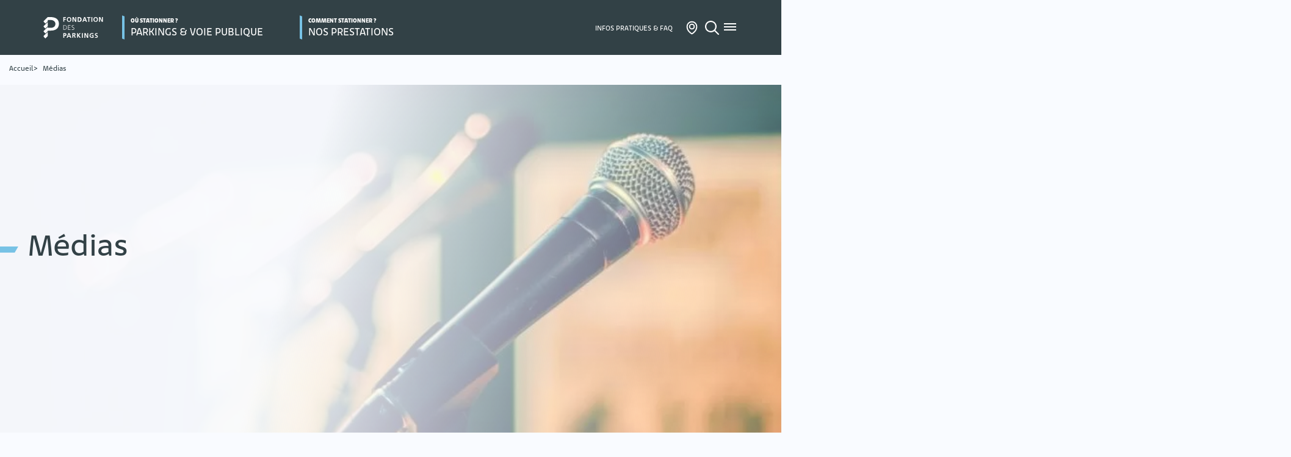

--- FILE ---
content_type: text/html; charset=UTF-8
request_url: https://www.geneve-parking.ch/fr/medias
body_size: 9426
content:
<!DOCTYPE html>
<html lang="fr" dir="ltr" prefix="og: https://ogp.me/ns#">
  <head>
    <meta charset="utf-8" />
<link rel="canonical" href="https://www.geneve-parking.ch/fr/medias" />
<meta property="og:site_name" content="Fondation des Parkings" />
<meta property="og:type" content="Page de base" />
<meta property="og:url" content="https://www.geneve-parking.ch/fr/medias" />
<meta property="og:title" content="Médias" />
<meta name="twitter:title" content="Médias" />
<link rel="alternate" hreflang="x-default" href="https://www.geneve-parking.ch/fr/medias" />
<link rel="alternate" hreflang="fr" href="https://www.geneve-parking.ch/fr/medias" />
<meta name="Generator" content="Drupal 10 (https://www.drupal.org)" />
<meta name="MobileOptimized" content="width" />
<meta name="HandheldFriendly" content="true" />
<meta name="viewport" content="width=device-width, initial-scale=1.0" />
<style>div#sliding-popup, div#sliding-popup .eu-cookie-withdraw-banner, .eu-cookie-withdraw-tab {background: #0779bf} div#sliding-popup.eu-cookie-withdraw-wrapper { background: transparent; } #sliding-popup h1, #sliding-popup h2, #sliding-popup h3, #sliding-popup p, #sliding-popup label, #sliding-popup div, .eu-cookie-compliance-more-button, .eu-cookie-compliance-secondary-button, .eu-cookie-withdraw-tab { color: #ffffff;} .eu-cookie-withdraw-tab { border-color: #ffffff;}</style>
<link rel="icon" href="/core/misc/favicon.ico" type="image/vnd.microsoft.icon" />

    <title>Médias | Fondation des Parkings</title>
    <link rel="stylesheet" media="all" href="/sites/default/files/css/css_-CAL1ZQhYl6_5rtNvjRgFDVRaGsYkTkC649qKoFtHhg.css?delta=0&amp;language=fr&amp;theme=fdp&amp;include=eJxtiUEOgCAMBD9E5EmmwqqEAg2lif5eDxovniYzA5tDaznhRhFOVAM8fuIcsZLxcDgGp5p97CbE06NOqNPWSXZ9z1cmq2ILJ90RnZ46UPxCigtJMzGs" />

    

    <!-- Browser integration -->
<meta charset="UTF-8">
<meta name="viewport" content="width=device-width, initial-scale=1.0, maximum-scale=1" />
<meta name="theme-color" content="#77c2e5">
<meta name="msapplication-navbutton-color" content="#77c2e5">
<meta name="apple-mobile-web-app-status-bar-style" content="#77c2e5">

<!-- Default SEO -->
<meta name="description" content="" />

<!-- Twitter Card -->
<meta name="twitter:card" content="summary_large_image">
<meta name="twitter:site" content="">
<meta name="twitter:title" content="">
<meta name="twitter:description" content="">
<meta name="twitter:creator" content="">
<meta name="twitter:url" content="content-page.html" />
<meta name="twitter:domain" content="" />
<meta name="twitter:image:src" content="">

<!-- Facebook Open Graph -->
<meta property="og:title" content="" />
<meta property="og:type" content="article" />
<meta property="og:url" content="content-page.html" />
<meta property="og:image" content="" />
<meta property="og:description" content="" />
<meta property="og:site_name" content="" />
<meta property="article:published_time" content="" />
<meta property="article:modified_time" content="" />
<meta property="fb:admins" content="" />
<meta property="fb:app_id" content="" />
<meta property="author" content="" />
<meta property="article:author" content="" />
<meta property="article:publisher" content="" />    <!-- old browser -->
<link rel="shortcut icon" href="/themes/custom/fdp/assets/favicons/favicon.ico" />

<!-- desktop browser -->
<link rel="icon" type="image/png" sizes="16x16" href="/themes/custom/fdp/assets/favicons/favicon-16x16.png">
<link rel="icon" type="image/png" sizes="32x32" href="/themes/custom/fdp/assets/favicons/favicon-32x32.png">

<!-- iOs -->
<link rel="apple-touch-icon-precomposed" sizes="57x57" href="/themes/custom/fdp/assets/favicons/apple-touch-icon-57x57.png">
<link rel="apple-touch-icon-precomposed" sizes="60x60" href="/themes/custom/fdp/assets/favicons/apple-touch-icon-60x60.png">
<link rel="apple-touch-icon-precomposed" sizes="72x72" href="/themes/custom/fdp/assets/favicons/apple-touch-icon-72x72.png">
<link rel="apple-touch-icon-precomposed" sizes="76x76" href="/themes/custom/fdp/assets/favicons/apple-touch-icon-76x76.png">
<link rel="apple-touch-icon-precomposed" sizes="114x114" href="/themes/custom/fdp/assets/favicons/apple-touch-icon-114x114.png">
<link rel="apple-touch-icon-precomposed" sizes="120x120" href="/themes/custom/fdp/assets/favicons/apple-touch-icon-120x120.png">
<link rel="apple-touch-icon-precomposed" sizes="144x144" href="/themes/custom/fdp/assets/favicons/apple-touch-icon-144x144.png">
<link rel="apple-touch-icon-precomposed" sizes="152x152" href="/themes/custom/fdp/assets/favicons/apple-touch-icon-152x152.png">
<link rel="apple-touch-icon-precomposed" sizes="167x167" href="/themes/custom/fdp/assets/favicons/apple-touch-icon-167x167.png">
<link rel="apple-touch-icon-precomposed" sizes="180x180" href="/themes/custom/fdp/assets/favicons/apple-touch-icon-180x180.png">
<link rel="apple-touch-icon-precomposed" sizes="1024x1024" href="/themes/custom/fdp/assets/favicons/apple-touch-icon-1024x1024.png">
<link rel="apple-touch-icon-precomposed" href="/themes/custom/fdp/assets/favicons/apple-touch-icon.png">

<!-- Android -->
<link rel="shortcut icon" sizes="36x36" href="/themes/custom/fdp/assets/favicons/android-chrome-36x36.png">
<link rel="shortcut icon" sizes="48x48" href="/themes/custom/fdp/assets/favicons/android-chrome-48x48.png">
<link rel="shortcut icon" sizes="72x72" href="/themes/custom/fdp/assets/favicons/android-chrome-72x72.png">
<link rel="shortcut icon" sizes="96x96" href="/themes/custom/fdp/assets/favicons/android-chrome-96x96.png">
<link rel="shortcut icon" sizes="144x144" href="/themes/custom/fdp/assets/favicons/android-chrome-144x144.png">
<link rel="shortcut icon" sizes="192x192" href="/themes/custom/fdp/assets/favicons/android-chrome-192x192.png">
<link rel="shortcut icon" sizes="256x256" href="/themes/custom/fdp/assets/favicons/android-chrome-256x256.png">
<link rel="shortcut icon" sizes="384x384" href="/themes/custom/fdp/assets/favicons/android-chrome-384x384.png">
<link rel="shortcut icon" sizes="512x512" href="/themes/custom/fdp/assets/favicons/android-chrome-512x512.png">

<!-- Windows -->
<meta name="msapplication-TileColor" content=""/>
<meta name="msapplication-TileImage" content="/themes/custom/fdp/assets/favicons/mstile-144x144.png">
          <link rel="stylesheet" href="/themes/custom/fdp/assets/css/00-critical.css?t8zn01" as="style">
                          
        <link rel="stylesheet" href="/themes/custom/fdp/assets/css/10-generic.css?t8zn01" media="print" onload="this.media='screen'; this.onload=null;">
        <link rel="stylesheet" href="/themes/custom/fdp/assets/css/20-helpers.css?t8zn01" media="print" onload="this.media='screen'; this.onload=null;">
        <link rel="stylesheet" href="/themes/custom/fdp/assets/css/20-helpers.desktop.css?t8zn01" media="print" onload="this.media='screen'; this.onload=null;">
        <link rel="stylesheet" href="/themes/custom/fdp/assets/css/30-blocks.css?t8zn01" media="print" onload="this.media='screen'; this.onload=null;">
        <link rel="stylesheet" href="/themes/custom/fdp/assets/css/40-atoms.css?t8zn01" media="print" onload="this.media='screen'; this.onload=null;">
        <link rel="stylesheet" href="/themes/custom/fdp/assets/css/40-molecules.css?t8zn01" media="print" onload="this.media='screen'; this.onload=null;">
        <link rel="stylesheet" href="/themes/custom/fdp/assets/css/40-organisms.css?t8zn01" media="print" onload="this.media='screen'; this.onload=null;">
        <link rel="stylesheet" href="/themes/custom/fdp/assets/css/40-organisms.desktop.css?t8zn01" media="print" onload="this.media='screen'; this.onload=null;">
        <link rel="stylesheet" href="/themes/custom/fdp/assets/css/50-externals.css?t8zn01" media="print" onload="this.media='screen'; this.onload=null;">
  
      <link rel="stylesheet" href="/themes/custom/fdp/assets/css/entries/content-page.css?t8zn01" media="print" onload="this.media='screen'; this.onload=null;">
        <link rel="stylesheet" href="/themes/custom/fdp/assets/css/entries/content-page.desktop.css?t8zn01" media="print" onload="this.media='screen'; this.onload=null;">
        <link rel="stylesheet" href="/themes/custom/fdp/assets/css/entries/history-page.css?t8zn01" media="print" onload="this.media='screen'; this.onload=null;">
  
    <!-- Données structurées - DEBUT -->

<script type="application/ld+json">
  [{"@context":"https:\/\/schema.org","@type":"Organization","url":"\/\/www.geneve-parking.ch","logo":"\/\/www.geneve-parking.ch\/themes\/custom\/fdp\/assets\/sprites\/icons\/logo.svg"},{"@context":"https:\/\/schema.org","@type":"WebSite","url":"\/\/www.geneve-parking.ch","potentialAction":{"@type":"SearchAction","target":{"@type":"EntryPoint","urlTemplate":"https:\/\/www.geneve-parking.ch\/fr\/rechercher\/{search_term_string}"},"query-input":"required name=search_term_string"}}]
</script>



<!-- Données structurées - FIN -->

          <!-- Matomo -->
      <script>
        var _mtm = window._mtm = window._mtm || [];
        _mtm.push({'mtm.startTime': (new Date().getTime()), 'event': 'mtm.Start'});
        var d=document, g=d.createElement('script'), s=d.getElementsByTagName('script')[0];
        g.async=true; g.src='https://matomo.geneve-parking.ch/js/container_lCr5WDdf.js'; s.parentNode.insertBefore(g,s);
      </script>
      <!-- End Matomo Code -->
      </head>
  <body class="content-page">
    <a href="#main-content" class="visually-hidden focusable">
    Aller au contenu principal
  </a>
  
    <div class="dialog-off-canvas-main-canvas" data-off-canvas-main-canvas>
    

    <div class="banner-alert-wrapper"></div>




<div class="layer-background" is="layer-background"></div><div class="loader" is="loader">
  <img src="/assets/img/loader/loader.svg">
</div>
  
  <header class="header" is="header">
    <div class="header_background"></div>
    <div class="container-fluid">
      <div class="header_container">
        <a class="header_logo" href="https://www.geneve-parking.ch/fr">
          <span class="icon-item icon-logo">
      <svg width="100%" height="100%"
    role="img"     focusable="false"    aria-label="Fondation des parkings">
      <use xlink:href="/themes/custom/fdp/assets//sprites/icons.svg#logo"></use>
  </svg>
</span>

        </a>

        
    
  

  <nav class="menu" is="menu">
    <ul class="menu_list container">
              <li class="menu_listing " >
                                    <button class="menu_link" aria-haspopup="true" aria-expanded="false" is="menu-link">
                <span class="menu_label">Où stationner ?</span>
                <span class="menu_maintitle">Parkings &amp; Voie publique</span>
                <span class="icon-item icon-arrow-down">
      <svg width="100%" height="100%"
         focusable="false"    aria-label="See more">
      <use xlink:href="/themes/custom/fdp/assets//sprites/icons.svg#arrow-down"></use>
  </svg>
</span>

              </button>
                                <ul class="menu_sublist container-fluid">
                          <li class="menu_sublisting">
                                  <button class="menu_subtitle" is="menu-subtitle">Types de stationnement<span class="icon-item icon-arrow-down">
      <svg width="100%" height="100%"
         focusable="false"    aria-label="See more">
      <use xlink:href="/themes/custom/fdp/assets//sprites/icons.svg#arrow-down"></use>
  </svg>
</span>
</button>
                                                  <ul class="menu_submenus">
                                          <li class="menu_submenu">
                                                  <a class="menu_sublink" href="/fr/ou-stationner/parkings-voitures" title="Parkings Voitures">Parkings Voitures</a>
                                              </li>
                                          <li class="menu_submenu">
                                                  <a class="menu_sublink" href="/fr/ou-stationner/parkings-motos" title="Parkings Motos">Parkings Motos</a>
                                              </li>
                                          <li class="menu_submenu">
                                                  <a class="menu_sublink" href="/fr/ou-stationner/parkings-velos" title="Parkings Vélos">Parkings Vélos</a>
                                              </li>
                                          <li class="menu_submenu">
                                                  <a class="menu_sublink" href="https://www.geneve-parking.ch/fr/ou-stationner/hotspot" title="Parking partenaire hors canton">Parking partenaire hors canton</a>
                                              </li>
                                          <li class="menu_submenu">
                                                  <a class="menu_sublink" href="/fr/ou-stationner/toutes-nos-solutions-de-stationnement" title="Toutes nos solutions de stationnement">Toutes nos solutions de stationnement</a>
                                              </li>
                                      </ul>
                              </li>
                          <li class="menu_sublisting">
                                  <button class="menu_subtitle" is="menu-subtitle">Lieux d&#039;intérêt<span class="icon-item icon-arrow-down">
      <svg width="100%" height="100%"
         focusable="false"    aria-label="See more">
      <use xlink:href="/themes/custom/fdp/assets//sprites/icons.svg#arrow-down"></use>
  </svg>
</span>
</button>
                                                  <ul class="menu_submenus">
                                          <li class="menu_submenu">
                                                  <a class="menu_sublink" href="/fr/ou-stationner/gare-de-cornavin" title="Gare de Cornavin">Gare de Cornavin</a>
                                              </li>
                                          <li class="menu_submenu">
                                                  <a class="menu_sublink" href="/fr/ou-stationner/gares-du-leman-express" title="Gares du Léman-Express">Gares du Léman-Express</a>
                                              </li>
                                          <li class="menu_submenu">
                                                  <a class="menu_sublink" href="/fr/ou-stationner/centre-ville" title="Centre-Ville">Centre-Ville</a>
                                              </li>
                                      </ul>
                              </li>
                          <li class="menu_sublisting">
                                  <button class="menu_subtitle" is="menu-subtitle">Parkings à la une<span class="icon-item icon-arrow-down">
      <svg width="100%" height="100%"
         focusable="false"    aria-label="See more">
      <use xlink:href="/themes/custom/fdp/assets//sprites/icons.svg#arrow-down"></use>
  </svg>
</span>
</button>
                                                  <ul class="menu_submenus">
                                          <li class="menu_submenu">
                                                  <a class="menu_sublink" href="/fr/ou-stationner/gare-de-chene-bourg" title="Gare de Chêne-Bourg">Gare de Chêne-Bourg</a>
                                              </li>
                                          <li class="menu_submenu">
                                                  <a class="menu_sublink" href="/fr/ou-stationner/plaine-de-plainpalais" title="Plaine de Plainpalais">Plaine de Plainpalais</a>
                                              </li>
                                          <li class="menu_submenu">
                                                  <a class="menu_sublink" href="/fr/ou-stationner/butini" title="Butini">Butini</a>
                                              </li>
                                          <li class="menu_submenu">
                                                  <a class="menu_sublink" href="/fr/ou-stationner/place-des-nations" title="Place des Nations">Place des Nations</a>
                                              </li>
                                      </ul>
                              </li>
                          <li class="menu_sublisting">
                                  <button class="menu_subtitle" is="menu-subtitle">Services +<span class="icon-item icon-arrow-down">
      <svg width="100%" height="100%"
         focusable="false"    aria-label="See more">
      <use xlink:href="/themes/custom/fdp/assets//sprites/icons.svg#arrow-down"></use>
  </svg>
</span>
</button>
                                                  <ul class="menu_submenus">
                                          <li class="menu_submenu">
                                                  <a class="menu_sublink" href="/fr/ou-stationner/autopartage-0" title="Autopartage">Autopartage</a>
                                              </li>
                                          <li class="menu_submenu">
                                                  <a class="menu_sublink" href="/fr/ou-stationner/covoiturage" title="Covoiturage">Covoiturage</a>
                                              </li>
                                          <li class="menu_submenu">
                                                  <a class="menu_sublink" href="/fr/ou-stationner/recharge-vehicules-electriques" title="Recharge véhicules électriques">Recharge véhicules électriques</a>
                                              </li>
                                          <li class="menu_submenu">
                                                  <a class="menu_sublink" href="/fr/ou-stationner/paiement-par-mobile" title="Paiement par mobile">Paiement par mobile</a>
                                              </li>
                                          <li class="menu_submenu">
                                                  <a class="menu_sublink" href="/fr/ou-stationner/carte-credit-parking" title="Carte Crédit-Parking">Carte Crédit-Parking</a>
                                              </li>
                                          <li class="menu_submenu">
                                                  <a class="menu_sublink" href="/fr/stationnez-malin" title="Stationnez malin !">Stationnez malin !</a>
                                              </li>
                                      </ul>
                              </li>
                          <li class="menu_sublisting">
                                  <button class="menu_subtitle" is="menu-subtitle">Voie publique <span class="icon-item icon-arrow-down">
      <svg width="100%" height="100%"
         focusable="false"    aria-label="See more">
      <use xlink:href="/themes/custom/fdp/assets//sprites/icons.svg#arrow-down"></use>
  </svg>
</span>
</button>
                                                  <ul class="menu_submenus">
                                          <li class="menu_submenu">
                                                  <a class="menu_sublink" href="/fr/amendes-avec-qr-code" title="Amendes avec QR-Code">Amendes avec QR-Code</a>
                                              </li>
                                          <li class="menu_submenu">
                                                  <a class="menu_sublink" href="/fr/zones-blanches-et-zones-bleues" title="Zones blanches et zones bleues">Zones blanches et zones bleues</a>
                                              </li>
                                          <li class="menu_submenu">
                                                  <a class="menu_sublink" href="/fr/stationnement-pour-les-professionnels" title="Stationnement pour les professionnels">Stationnement pour les professionnels</a>
                                              </li>
                                          <li class="menu_submenu">
                                                  <a class="menu_sublink" href="/fr/legislation-et-directives" title="Législation et directives">Législation et directives</a>
                                              </li>
                                      </ul>
                              </li>
                                              </ul>
        </li>
              <li class="menu_listing " >
                                    <button class="menu_link" aria-haspopup="true" aria-expanded="false" is="menu-link">
                <span class="menu_label">Comment stationner ?</span>
                <span class="menu_maintitle">Nos prestations</span>
                <span class="icon-item icon-arrow-down">
      <svg width="100%" height="100%"
         focusable="false"    aria-label="See more">
      <use xlink:href="/themes/custom/fdp/assets//sprites/icons.svg#arrow-down"></use>
  </svg>
</span>

              </button>
                                <ul class="menu_sublist container-fluid">
                          <li class="menu_sublisting">
                                  <button class="menu_subtitle" is="menu-subtitle">Les abonnements<span class="icon-item icon-arrow-down">
      <svg width="100%" height="100%"
         focusable="false"    aria-label="See more">
      <use xlink:href="/themes/custom/fdp/assets//sprites/icons.svg#arrow-down"></use>
  </svg>
</span>
</button>
                                                  <ul class="menu_submenus">
                                          <li class="menu_submenu">
                                                  <a class="menu_sublink" href="/fr/abonnements-et-macarons/abonnement-pr" title="Abonnement P+R">Abonnement P+R</a>
                                              </li>
                                          <li class="menu_submenu">
                                                  <a class="menu_sublink" href="/fr/abonnements-et-macarons/abonnement-habitant" title="Abonnement Habitant">Abonnement Habitant</a>
                                              </li>
                                          <li class="menu_submenu">
                                                  <a class="menu_sublink" href="/fr/abonnements-et-macarons/abonnement-nuit" title="Abonnement Nuit">Abonnement Nuit</a>
                                              </li>
                                          <li class="menu_submenu">
                                                  <a class="menu_sublink" href="/fr/abonnements-et-macarons/abonnement-moto" title="Abonnement Moto">Abonnement Moto</a>
                                              </li>
                                          <li class="menu_submenu">
                                                  <a class="menu_sublink" href="/fr/abonnements-et-macarons/abonnement-public" title="Abonnement Public">Abonnement Public</a>
                                              </li>
                                          <li class="menu_submenu">
                                                  <a class="menu_sublink" href="/fr/abonnements-et-macarons/abonnement-velo" title="Abonnement Vélo">Abonnement Vélo</a>
                                              </li>
                                          <li class="menu_submenu">
                                                  <a class="menu_sublink" href="/fr/abonnements-et-macarons/abonnement-employe-de-letat-ge" title="Abonnement Employé Etat GE">Abonnement Employé Etat GE</a>
                                              </li>
                                          <li class="menu_submenu">
                                                  <a class="menu_sublink" href="/fr/abonnements-et-macarons/abonnement-employe-des-hug" title="Abonnement Employé des HUG">Abonnement Employé des HUG</a>
                                              </li>
                                      </ul>
                              </li>
                          <li class="menu_sublisting">
                                  <button class="menu_subtitle" is="menu-subtitle">Les macarons<span class="icon-item icon-arrow-down">
      <svg width="100%" height="100%"
         focusable="false"    aria-label="See more">
      <use xlink:href="/themes/custom/fdp/assets//sprites/icons.svg#arrow-down"></use>
  </svg>
</span>
</button>
                                                  <ul class="menu_submenus">
                                          <li class="menu_submenu">
                                                  <a class="menu_sublink" href="/fr/abonnements-et-macarons/macaron-annuel-habitant" title="Macaron annuel Habitant">Macaron annuel Habitant</a>
                                              </li>
                                          <li class="menu_submenu">
                                                  <a class="menu_sublink" href="/fr/abonnements-et-macarons/macaron-annuel-professionnel" title="Macaron annuel Professionnel">Macaron annuel Professionnel</a>
                                              </li>
                                          <li class="menu_submenu">
                                                  <a class="menu_sublink" href="/fr/abonnements-et-macarons/macaron-journalier-multizones-tout-public" title="Macaron journalier TOUT PUBLIC">Macaron journalier TOUT PUBLIC</a>
                                              </li>
                                          <li class="menu_submenu">
                                                  <a class="menu_sublink" href="/fr/abonnements-et-macarons/macaron-journalier-multizones-plus-professionnel" title="Macaron journalier PLUS">Macaron journalier PLUS</a>
                                              </li>
                                          <li class="menu_submenu">
                                                  <a class="menu_sublink" href="/fr/abonnements-et-macarons/macaron-annuel-vieille-ville" title="Macaron annuel Vieille-Ville">Macaron annuel Vieille-Ville</a>
                                              </li>
                                          <li class="menu_submenu">
                                                  <a class="menu_sublink" href="/fr/abonnements-et-macarons/macaron-annuel-horodateur-etat-ge" title="Macaron annuel Horodateur Etat GE">Macaron annuel Horodateur Etat GE</a>
                                              </li>
                                          <li class="menu_submenu">
                                                  <a class="menu_sublink" href="/fr/abonnements-et-macarons/macaron-annuel-mission" title="Macaron annuel Mission">Macaron annuel Mission</a>
                                              </li>
                                      </ul>
                              </li>
                          <li class="menu_sublisting">
                                  <button class="menu_subtitle" is="menu-subtitle">Autres formules<span class="icon-item icon-arrow-down">
      <svg width="100%" height="100%"
         focusable="false"    aria-label="See more">
      <use xlink:href="/themes/custom/fdp/assets//sprites/icons.svg#arrow-down"></use>
  </svg>
</span>
</button>
                                                  <ul class="menu_submenus">
                                          <li class="menu_submenu">
                                                  <a class="menu_sublink" href="/fr/abonnements-et-macarons/pr-journalier" title="P+R journalier">P+R journalier</a>
                                              </li>
                                          <li class="menu_submenu">
                                                  <a class="menu_sublink" href="/fr/abonnements-et-macarons/cheque-pr-hors-canton" title="Chèque P+R hors canton">Chèque P+R hors canton</a>
                                              </li>
                                      </ul>
                              </li>
                          <li class="menu_sublisting">
                                  <button class="menu_subtitle" is="menu-subtitle">Vous êtes...<span class="icon-item icon-arrow-down">
      <svg width="100%" height="100%"
         focusable="false"    aria-label="See more">
      <use xlink:href="/themes/custom/fdp/assets//sprites/icons.svg#arrow-down"></use>
  </svg>
</span>
</button>
                                                  <ul class="menu_submenus">
                                          <li class="menu_submenu">
                                                  <a class="menu_sublink" href="/fr/abonnements-et-macarons/travailleur-pendulaire" title="Un Travailleur / Pendulaire">Un Travailleur / Pendulaire</a>
                                              </li>
                                          <li class="menu_submenu">
                                                  <a class="menu_sublink" href="/fr/abonnements-et-macarons/habitant" title="Un Habitant">Un Habitant</a>
                                              </li>
                                          <li class="menu_submenu">
                                                  <a class="menu_sublink" href="/fr/abonnements-et-macarons/usager-horaire" title="Un Usager horaire">Un Usager horaire</a>
                                              </li>
                                          <li class="menu_submenu">
                                                  <a class="menu_sublink" href="/fr/abonnements-et-macarons/visiteur" title="Un Visiteur">Un Visiteur</a>
                                              </li>
                                          <li class="menu_submenu">
                                                  <a class="menu_sublink" href="/fr/abonnements-et-macarons/professionnel" title="Un Professionnel">Un Professionnel</a>
                                              </li>
                                          <li class="menu_submenu">
                                                  <a class="menu_sublink" href="/fr/abonnements-et-macarons/employe-etat-ge" title="Un Employé de l&#039;Etat GE">Un Employé de l&#039;Etat GE</a>
                                              </li>
                                          <li class="menu_submenu">
                                                  <a class="menu_sublink" href="/fr/abonnements-et-macarons/employe-hug" title="Un Employé des HUG">Un Employé des HUG</a>
                                              </li>
                                      </ul>
                              </li>
                          <li class="menu_sublisting">
                                  <button class="menu_subtitle" is="menu-subtitle">Vous souhaitez stationner ...<span class="icon-item icon-arrow-down">
      <svg width="100%" height="100%"
         focusable="false"    aria-label="See more">
      <use xlink:href="/themes/custom/fdp/assets//sprites/icons.svg#arrow-down"></use>
  </svg>
</span>
</button>
                                                  <ul class="menu_submenus">
                                          <li class="menu_submenu">
                                                  <a class="menu_sublink" href="/fr/abonnements-et-macarons/pendant-vos-heures-de-travail" title="Pendant vos heures de travail">Pendant vos heures de travail</a>
                                              </li>
                                          <li class="menu_submenu">
                                                  <a class="menu_sublink" href="/fr/abonnements-et-macarons/la-journee" title="A la journée">A la journée</a>
                                              </li>
                                          <li class="menu_submenu">
                                                  <a class="menu_sublink" href="/fr/abonnements-et-macarons/pres-de-votre-domicile" title="Près de votre domicile">Près de votre domicile</a>
                                              </li>
                                          <li class="menu_submenu">
                                                  <a class="menu_sublink" href="/fr/stationnement-pour-les-professionnels" title="Sur des cases de livraison">Sur des cases de livraison</a>
                                              </li>
                                          <li class="menu_submenu">
                                                  <a class="menu_sublink" href="/fr/abonnements-et-macarons/voiture-velo" title="Votre voiture + votre vélo">Votre voiture + votre vélo</a>
                                              </li>
                                          <li class="menu_submenu">
                                                  <a class="menu_sublink" href="/fr/abonnements-et-macarons/flotte-de-vehicules" title="Une flotte de véhicules">Une flotte de véhicules</a>
                                              </li>
                                      </ul>
                              </li>
                                              </ul>
        </li>
              <li class="menu_listing -onlabel" >
                                    <button class="menu_link -onlabel" aria-haspopup="true" aria-expanded="false" is="menu-link">Infos pratiques &amp; FAQ<span class="icon-item icon-arrow-down">
      <svg width="100%" height="100%"
         focusable="false"    aria-label="See more">
      <use xlink:href="/themes/custom/fdp/assets//sprites/icons.svg#arrow-down"></use>
  </svg>
</span>
</button>
                                <ul class="menu_sublist container-fluid">
                          <li class="menu_sublisting">
                                  <button class="menu_subtitle" is="menu-subtitle">Voie publique<span class="icon-item icon-arrow-down">
      <svg width="100%" height="100%"
         focusable="false"    aria-label="See more">
      <use xlink:href="/themes/custom/fdp/assets//sprites/icons.svg#arrow-down"></use>
  </svg>
</span>
</button>
                                                  <ul class="menu_submenus">
                                          <li class="menu_submenu">
                                                  <button class="menu_subtitle -highlight">Ce qu&#039;il faut savoir</button>
                                              </li>
                                          <li class="menu_submenu">
                                                  <a class="menu_sublink" href="/fr/zones-blanches-et-zones-bleues" title="Zones blanches et zones bleues">Zones blanches et zones bleues</a>
                                              </li>
                                          <li class="menu_submenu">
                                                  <a class="menu_sublink" href="/fr/stationnement-pour-les-professionnels" title="Stationnement pour les professionnels">Stationnement pour les professionnels</a>
                                              </li>
                                          <li class="menu_submenu">
                                                  <a class="menu_sublink" href="/fr/legislation-et-directives" title="Législations et directives">Législations et directives</a>
                                              </li>
                                          <li class="menu_submenu">
                                                  <a class="menu_sublink" href="/fr/amendes-avec-qr-code" title="Amendes avec QR-Code">Amendes avec QR-Code</a>
                                              </li>
                                          <li class="menu_submenu">
                                                  <button class="menu_subtitle -highlight">Questions fréquentes</button>
                                              </li>
                                          <li class="menu_submenu">
                                                  <a class="menu_sublink" href="/fr/faq/voie-publique" title="FAQ Voie Publique">FAQ Voie Publique</a>
                                              </li>
                                      </ul>
                              </li>
                          <li class="menu_sublisting">
                                  <button class="menu_subtitle" is="menu-subtitle">Parkings<span class="icon-item icon-arrow-down">
      <svg width="100%" height="100%"
         focusable="false"    aria-label="See more">
      <use xlink:href="/themes/custom/fdp/assets//sprites/icons.svg#arrow-down"></use>
  </svg>
</span>
</button>
                                                  <ul class="menu_submenus">
                                          <li class="menu_submenu">
                                                  <button class="menu_subtitle -highlight">Les Services +</button>
                                              </li>
                                          <li class="menu_submenu">
                                                  <a class="menu_sublink" href="/fr/autopartage" title="Autopartage">Autopartage</a>
                                              </li>
                                          <li class="menu_submenu">
                                                  <a class="menu_sublink" href="/fr/covoiturage-0" title="Covoiturage">Covoiturage</a>
                                              </li>
                                          <li class="menu_submenu">
                                                  <a class="menu_sublink" href="/fr/recharge-vehicules-electriques-0" title="Recharge véhicules électriques">Recharge véhicules électriques</a>
                                              </li>
                                          <li class="menu_submenu">
                                                  <a class="menu_sublink" href="/fr/carte-credit-parking-0" title="Carte Crédit-Parking">Carte Crédit-Parking</a>
                                              </li>
                                          <li class="menu_submenu">
                                                  <a class="menu_sublink" href="/fr/payer-par-mobile" title="Payer par mobile">Payer par mobile</a>
                                              </li>
                                          <li class="menu_submenu">
                                                  <button class="menu_subtitle -highlight">Règlements</button>
                                              </li>
                                          <li class="menu_submenu">
                                                  <a class="menu_sublink" href="/fr/conditions-et-reglements" title="Conditions et règlements">Conditions et règlements</a>
                                              </li>
                                          <li class="menu_submenu">
                                                  <button class="menu_subtitle -highlight">Questions fréquentes</button>
                                              </li>
                                          <li class="menu_submenu">
                                                  <a class="menu_sublink" href="/fr/faq/parkings" title="FAQ Parkings">FAQ Parkings</a>
                                              </li>
                                      </ul>
                              </li>
                          <li class="menu_sublisting">
                                  <button class="menu_subtitle" is="menu-subtitle">Solutions de paiement<span class="icon-item icon-arrow-down">
      <svg width="100%" height="100%"
         focusable="false"    aria-label="See more">
      <use xlink:href="/themes/custom/fdp/assets//sprites/icons.svg#arrow-down"></use>
  </svg>
</span>
</button>
                                                  <ul class="menu_submenus">
                                          <li class="menu_submenu">
                                                  <button class="menu_subtitle -highlight">Courte durée</button>
                                              </li>
                                          <li class="menu_submenu">
                                                  <a class="menu_sublink" href="/fr/payer-par-horodateurs" title="Payer par horodateurs">Payer par horodateurs</a>
                                              </li>
                                          <li class="menu_submenu">
                                                  <a class="menu_sublink" href="/fr/payer-par-mobile" title="Payer par mobile">Payer par mobile</a>
                                              </li>
                                          <li class="menu_submenu">
                                                  <a class="menu_sublink" href="/fr/payer-par-multiparkch" title="Payer par multipark">Payer par multipark</a>
                                              </li>
                                          <li class="menu_submenu">
                                                  <a class="menu_sublink" href="/fr/payer-par-velocitych" title="Payer par velocity">Payer par velocity</a>
                                              </li>
                                          <li class="menu_submenu">
                                                  <button class="menu_subtitle -highlight">Longue durée</button>
                                              </li>
                                          <li class="menu_submenu">
                                                  <a class="menu_sublink" href="/fr/souscrire-un-abonnement" title="Souscrire un abonnement">Souscrire un abonnement</a>
                                              </li>
                                          <li class="menu_submenu">
                                                  <a class="menu_sublink" href="/fr/prendre-un-macaron-annuel" title="Prendre un macaron annuel">Prendre un macaron annuel</a>
                                              </li>
                                          <li class="menu_submenu">
                                                  <button class="menu_subtitle -highlight">Questions fréquentes</button>
                                              </li>
                                          <li class="menu_submenu">
                                                  <a class="menu_sublink" href="/fr/faq/solutions-de-paiement" title="FAQ solutions de paiement">FAQ solutions de paiement</a>
                                              </li>
                                          <li class="menu_submenu">
                                                  <a class="menu_sublink" href="/fr/qr-codes-frauduleux-comment-vous-en-premunir" title="QR-code frauduleux - comment vous en prémunir ?">QR-code frauduleux - comment vous en prémunir ?</a>
                                              </li>
                                      </ul>
                              </li>
                                              </ul>
        </li>
              <li class="menu_listing -popup" is="menu-popup">
                    <ul class="menu_sublist container-fluid">
                          <li class="menu_sublisting">
                                  <a class="menu_sublink " href="/fr/la-fondation" title="La Fondation">La Fondation</a>
                                              </li>
                          <li class="menu_sublisting">
                                  <a class="menu_sublink -border" href="/fr/decouvrez-nos-solutions-de-gestion" title="Propriétaires, entreprises &amp; collectivités Découvrez nos solutions de gestion">Propriétaires, entreprises &amp; collectivités Découvrez nos solutions de gestion</a>
                                              </li>
                          <li class="menu_sublisting">
                                  <a class="menu_sublink " href="/fr/publications-institutionnelles" title="Publications institutionnelles">Publications institutionnelles</a>
                                              </li>
                          <li class="menu_sublisting">
                                  <a class="menu_sublink " href="/fr/actualites" title="Actualités">Actualités</a>
                                              </li>
                          <li class="menu_sublisting">
                                  <a class="menu_sublink " href="/fr/medias" title="Médias">Médias</a>
                                              </li>
                          <li class="menu_sublisting">
                                  <a class="menu_sublink " href="/fr/nous-contacter" title="Contact">Contact</a>
                                              </li>
                                      <li class="menu_bottom">
                  

  <ul class="social-networks">
                  <li class="social-networks_listing">
          <a class="social-networks_link" href="https://facebook.com/geneveparking/" target="_blank" title="facebook">
            <span class="icon-item icon-facebook">
      <svg width="100%" height="100%"
    role="img"     focusable="false"    aria-label="facebook">
      <use xlink:href="/themes/custom/fdp/assets//sprites/icons.svg#facebook"></use>
  </svg>
</span>

          </a>
        </li>
                        <li class="social-networks_listing">
          <a class="social-networks_link" href="https://www.linkedin.com/company/fondation-des-parkings" target="_blank" title="linkedin">
            <span class="icon-item icon-linkedin">
      <svg width="100%" height="100%"
    role="img"     focusable="false"    aria-label="linkedin">
      <use xlink:href="/themes/custom/fdp/assets//sprites/icons.svg#linkedin"></use>
  </svg>
</span>

          </a>
        </li>
            </ul>
                                              </li>
                                  </ul>
        </li>
          </ul>
  </nav>

<a class="header_map" href="/fr/parking-search?geoloc=1">
  <span class="icon-item icon-place">
      <svg width="100%" height="100%"
    role="img"     focusable="false"    aria-label="place">
      <use xlink:href="/themes/custom/fdp/assets//sprites/icons.svg#place"></use>
  </svg>
</span>

</a>


  

<div class="search-engine">
    

<button class="search-header " is="search-header">
  <span class="icon-item icon-search">
      <svg width="100%" height="100%"
    role="img"     focusable="false"    aria-label="Moteur de recherche">
      <use xlink:href="/themes/custom/fdp/assets//sprites/icons.svg#search"></use>
  </svg>
</span>

</button>
  
  


<div class="search-content" is="search-content">
  <div class="search-content_background"></div>
  <div class="container">
    <div class="search-content_bar">
      <form action="/rechercher" method="get">
          

<div class="form-group search-content_engine " >
                <input class="form-group_input" id="input-1723501161" type="search" name="search_key" value="" placeholder="Rechercher dans tout le site"  />
              <button class="form-group_button" for="input-1723501161" type="button">
        <span class="icon-item icon-search">
      <svg width="100%" height="100%"
    role="img"     focusable="false"    aria-label="search_key">
      <use xlink:href="/themes/custom/fdp/assets//sprites/icons.svg#search"></use>
  </svg>
</span>

      </button>
      </div>
      </form>
      <button class="search-content_closed" type="button">
        <span class="icon-item icon-close">
      <svg width="100%" height="100%"
    role="img"     focusable="false"    aria-label="closed">
      <use xlink:href="/themes/custom/fdp/assets//sprites/icons.svg#close"></use>
  </svg>
</span>

      </button>
    </div>
    
<div class="search-suggestions" is="search-suggestions">
    </div>
    
<div class="search-terms -active" is="search-terms">
      <span class="search-terms_title">Top termes recherchés</span>
        <ul class="search-terms_items">
                        <li class="search-terms_item">
            <a class="search-terms_link" href="/fr/rechercher/Macaron%20annuel" title="Macaron annuel">
              Macaron annuel
            </a>
          </li>
                                <li class="search-terms_item">
            <a class="search-terms_link" href="/fr/rechercher/Zones%20blanches" title="Zones blanches">
              Zones blanches
            </a>
          </li>
                                <li class="search-terms_item">
            <a class="search-terms_link" href="/fr/rechercher/Zones%20bleues" title="Zones bleues">
              Zones bleues
            </a>
          </li>
                                <li class="search-terms_item">
            <a class="search-terms_link" href="/fr/rechercher/P%2BR%20Etoile" title="P+R Etoile">
              P+R Etoile
            </a>
          </li>
                                <li class="search-terms_item">
            <a class="search-terms_link" href="/fr/rechercher/Place%20de%20Cornavin" title="Place de Cornavin">
              Place de Cornavin
            </a>
          </li>
                                <li class="search-terms_item">
            <a class="search-terms_link" href="/fr/rechercher/Plaine%20de%20Plainpalais" title="Plaine de Plainpalais">
              Plaine de Plainpalais
            </a>
          </li>
                                <li class="search-terms_item">
            <a class="search-terms_link" href="/fr/rechercher/P%2BR%20Gen%C3%A8ve%20Plage" title="P+R Genève Plage">
              P+R Genève Plage
            </a>
          </li>
                                <li class="search-terms_item">
            <a class="search-terms_link" href="/fr/rechercher/P%2BR%20S%C3%A9cheron" title="P+R Sécheron">
              P+R Sécheron
            </a>
          </li>
                                <li class="search-terms_item">
            <a class="search-terms_link" href="/fr/rechercher/Saint-Antoine" title="Saint-Antoine">
              Saint-Antoine
            </a>
          </li>
                                <li class="search-terms_item">
            <a class="search-terms_link" href="/fr/rechercher/multipark.ch" title="multipark.ch">
              multipark.ch
            </a>
          </li>
                  </ul>
  </div>
  </div>
</div>
</div>



        <button class="hamburger -squeeze" type="button" is="hamburger">
  <span class="hamburger_box">
    <span class="hamburger_inner"></span>
  </span>
</button>      </div>
    </div>
  </header>


<main id="main-content" class="main-content ">
    <div data-drupal-messages-fallback class="hidden"></div>
  
<div class="container-fluid" style="margin-top: 1.4rem;">
  <div class="row">
    <div class="col">
      
  <div class="breadcrumbs">
    <ul>
                        <li>
            <a href="https://www.geneve-parking.ch/fr">Accueil</a>
          </li>
                                <li>
            
<span>Médias</span>

          </li>
                  </ul>
  </div>
    </div>
  </div>
</div>

    

<section class="banner">
      <div class="banner_img">
        <picture is="picture">      <source media="(min-width: 1024px)" data-srcset="/sites/default/files/styles/crop_banniere/public/2022-07/Pr%C3%A9sentation%20sans%20titre.webp">
    <source data-srcset="/sites/default/files/2022-07/Pr%C3%A9sentation%20sans%20titre.webp">
    <img src="[data-uri]" alt="">
  </picture>

    </div>
        <div class="banner_content-bg">
      <div class="banner_content container-fluid">
                          
  <h1 class="heading-h1">Médias</h1>
                          <p>ㅤ
</p>
                      </div>
    </div>
  </section>


  
<section class="section-text_container container-fluid">
  <div class="section-text   ">
    
      <div class="section-text_desc">
            <ul><li><a href="https://www.geneve-parking.ch/sites/default/files/2025-07/CP%20P%2BR%20Ferney-Votaire.pdf">04.07.2025_Mobilité transfrontalière : Nouvelle offre P+R à Ferney-Voltaire</a></li><li><a href="https://www.geneve-parking.ch/sites/default/files/2025-06/CP%20P%2BR%20Nations_DEF.pdf">18.06.2025_200 places au P+R Place des Nations</a></li><li><a href="https://www.geneve-parking.ch/sites/default/files/2025-07/20250528_CP%20SMS%20frauduleux.pdf">28.05.2025_Arnaque à la fausse contravention</a></li><li><a href="https://www.geneve-parking.ch/sites/default/files/2025-05/CP_RA_2024_DEF.pdf">15.05.2025_Rapport de gestion 2024</a></li><li><a href="https://www.geneve-parking.ch/sites/default/files/2025-02/20241104_e-macarons_DEF.pdf">14.11.2024_A Genève, les macarons de stationnement annuels deviennent électroniques</a></li><li><a href="https://www.geneve-parking.ch/sites/default/files/2025-02/20240918_Campagne_Stop_Agressions_DEF.pdf">18.09.2024_Lancement d'une campagne "Stop-agressions"</a></li><li><a href="https://www.geneve-parking.ch/sites/default/files/2025-02/20240426_RA_2023_DEF.pdf">26.04.2024_Rapport de gestion 2023</a></li><li><a href="https://www.geneve-parking.ch/sites/default/files/2025-02/20231215_CP%20macarons%20de%20stationnement_DEF.pdf">15.12.2023_Macarons de stationnement journaliers et annuels : nouveau régime au 1er janvier 2024</a></li><li><a href="https://www.geneve-parking.ch/sites/default/files/2025-02/20230508_CP_RA_2022_DEF.pdf">08.05.2023_Rapport de gestion 2022</a></li><li><a href="https://www.geneve-parking.ch/sites/default/files/2023-05/20230425_CP_Gratuit%C3%A9_v%C3%A9losations_DEF.pdf">25.04.2023_Gratuité dans les vélostations genevoises</a></li><li><a href="https://www.geneve-parking.ch/sites/default/files/2023-05/20220901_CP_Caseslivraison__DEF_0.pdf">01.09.2022_Places de livraison: contrôles renforcés pour faciliter le travail des entreprises</a></li><li><a href="https://www.geneve-parking.ch/sites/default/files/2023-05/20220829_CP_Amendes_QR_Code_DEF.pdf">29.08.2022_Amendes d'ordre avec Code QR</a></li><li><a href="/sites/default/files/2022-07/CP%20P%2BR%202022_DEF.pdf">7.06.2022_Campagne P+R</a></li><li><a href="/sites/default/files/2022-07/20220425_CP_RA_2021_DEF.pdf">25.04.2022_Rapport de gestion 2021</a></li><li><a href="/sites/default/files/2022-07/20220302_CP_Butini.pdf">02.03.2022_Ouverture du Parking Butini au public</a></li><li><a href="/sites/default/files/2022-07/30.11.2021_Mise%20en%20service%20d%27un%20nouveau%20P%2BR%20dans%20le%20secteur%20strat%C3%A9gique%20du%20Tr%C3%A8fle%20Blanc.pdf">30.11.2021_Mise en service d'un nouveau P+R dans le secteur stratégique du Trèfle Blanc</a></li><li><a href="/sites/default/files/2022-07/31.03.2021_Rapport_annuel_2020.pdf">31.03.2021_Rapport de gestion 2020</a></li><li><a href="/sites/default/files/2022-07/25.11.2020_Lancement%20de%20multipark.ch_.pdf">25.11.2020_Lancement de multipark.ch</a></li><li><a href="/sites/default/files/2022-07/4.11.2020_Nouvelle%20politique%20tarifaire%20en%20faveur%20du%20transfert%20modal%20et%20des%20habitants.pdf">4.11.2020_Nouvelle politique tarifaire en faveur du transfert modal et des habitants</a></li><li><a href="/sites/default/files/2022-07/3.09.2020_Nomination%20de%20Mme%20Jeanne%20Baur%20au%20poste%20de%20Directrice%20d%27exploitation.pdf">3.09.2020_Nomination de Mme Jeanne Baur au poste de Directrice d'exploitation</a></li></ul>
        </div>
  </div>
</section>
  
<section class="section-text_container container-fluid">
  <div class="section-text   ">
          
  <h2 class="heading-h2">Contacts média</h2>
    
      <div class="section-text_desc">
            <div class="section-text_desc">Emmanuelle Merle<br>Responsable Communication<br><a href="mailto:communication@fondation-parkings.ch">communication@fondation-parkings.ch</a></div>
        </div>
  </div>
</section>




</main>

  
  <footer class="footer">
    <div class="footer_top container-fluid">
      <a class="footer_logo" href="/">
        <span class="icon-item icon-logo">
      <svg width="100%" height="100%"
    role="img"     focusable="false"    aria-label="Fondation des parkings">
      <use xlink:href="/themes/custom/fdp/assets//sprites/icons.svg#logo"></use>
  </svg>
</span>

      </a>
    </div>
    <div class="footer_middle container-fluid">
      
  
  <nav class="footer-menu">
    <ul class="footer-menu_list">
              <li class="footer-menu_listing ">
          <span class="footer-menu_title">Besoin d&#039;aide</span>
          <ul class="footer-menu_sublist">
                                          <li class="footer-menu_sublisting">
                  <a class="footer-menu_link" href="/fr/faq" title="Consulter la FAQ">
                    Consulter la FAQ
                  </a>
                </li>
                              <li class="footer-menu_sublisting">
                  <a class="footer-menu_link" href="/fr/nous-contacter" title="Nous contacter">
                    Nous contacter
                  </a>
                </li>
                                    </ul>
        </li>
              <li class="footer-menu_listing -row">
          <span class="footer-menu_title">Nous suivre</span>
          <ul class="footer-menu_sublist">
                            

  <ul class="social-networks">
                  <li class="social-networks_listing">
          <a class="social-networks_link" href="https://facebook.com/geneveparking/" target="_blank" title="facebook">
            <span class="icon-item icon-facebook">
      <svg width="100%" height="100%"
    role="img"     focusable="false"    aria-label="facebook">
      <use xlink:href="/themes/custom/fdp/assets//sprites/icons.svg#facebook"></use>
  </svg>
</span>

          </a>
        </li>
                        <li class="social-networks_listing">
          <a class="social-networks_link" href="https://www.linkedin.com/company/fondation-des-parkings" target="_blank" title="linkedin">
            <span class="icon-item icon-linkedin">
      <svg width="100%" height="100%"
    role="img"     focusable="false"    aria-label="linkedin">
      <use xlink:href="/themes/custom/fdp/assets//sprites/icons.svg#linkedin"></use>
  </svg>
</span>

          </a>
        </li>
            </ul>
                      </ul>
        </li>
              <li class="footer-menu_listing -copyright">
          <span class="footer-menu_title">@ 2023 Fondation des parkings</span>
          <ul class="footer-menu_sublist">
                                          <li class="footer-menu_sublisting">
                  <a class="footer-menu_link" href="/fr/conditions-et-reglements" title="Conditions et règlements">
                    Conditions et règlements
                  </a>
                </li>
                              <li class="footer-menu_sublisting">
                  <a class="footer-menu_link" href="https://www.geneve-parking.ch/sites/default/files/2024-01/_SITEI~1.PDF" title="Cookies et données personnelles">
                    Cookies et données personnelles
                  </a>
                </li>
                                    </ul>
        </li>
          </ul>
  </nav>



    </div>
    <div class="footer_bottom container-fluid">
      

    </div>
  </footer>

  </div>

  
  <script type="application/json" data-drupal-selector="drupal-settings-json">{"path":{"baseUrl":"\/","pathPrefix":"fr\/","currentPath":"node\/420","currentPathIsAdmin":false,"isFront":false,"currentLanguage":"fr"},"pluralDelimiter":"\u0003","suppressDeprecationErrors":true,"data":{"extlink":{"extTarget":true,"extTargetAppendNewWindowLabel":"(opens in a new window)","extTargetNoOverride":true,"extNofollow":false,"extTitleNoOverride":false,"extNoreferrer":true,"extFollowNoOverride":false,"extClass":"0","extLabel":"(link is external)","extImgClass":false,"extSubdomains":true,"extExclude":"","extInclude":"","extCssExclude":"","extCssInclude":"","extCssExplicit":"","extAlert":false,"extAlertText":"This link will take you to an external web site. We are not responsible for their content.","extHideIcons":false,"mailtoClass":"0","telClass":"","mailtoLabel":"(link sends email)","telLabel":"(link is a phone number)","extUseFontAwesome":false,"extIconPlacement":"append","extPreventOrphan":false,"extFaLinkClasses":"fa fa-external-link","extFaMailtoClasses":"fa fa-envelope-o","extAdditionalLinkClasses":"","extAdditionalMailtoClasses":"","extAdditionalTelClasses":"","extFaTelClasses":"fa fa-phone","whitelistedDomains":[],"extExcludeNoreferrer":""}},"eu_cookie_compliance":{"cookie_policy_version":"1.0.0","popup_enabled":false,"popup_agreed_enabled":false,"popup_hide_agreed":false,"popup_clicking_confirmation":false,"popup_scrolling_confirmation":false,"popup_html_info":false,"use_mobile_message":false,"mobile_popup_html_info":false,"mobile_breakpoint":768,"popup_html_agreed":false,"popup_use_bare_css":false,"popup_height":"auto","popup_width":"100%","popup_delay":1000,"popup_link":"\/fr","popup_link_new_window":true,"popup_position":false,"fixed_top_position":true,"popup_language":"fr","store_consent":false,"better_support_for_screen_readers":false,"cookie_name":"","reload_page":false,"domain":"","domain_all_sites":false,"popup_eu_only":false,"popup_eu_only_js":false,"cookie_lifetime":100,"cookie_session":0,"set_cookie_session_zero_on_disagree":0,"disagree_do_not_show_popup":false,"method":"opt_in","automatic_cookies_removal":true,"allowed_cookies":"fdp_funnel","withdraw_markup":"\u003Cbutton type=\u0022button\u0022 class=\u0022eu-cookie-withdraw-tab\u0022\u003EParam\u00e8tres de confidentialit\u00e9\u003C\/button\u003E\n\u003Cdiv aria-labelledby=\u0022popup-text\u0022 class=\u0022eu-cookie-withdraw-banner\u0022\u003E\n  \u003Cdiv class=\u0022popup-content info eu-cookie-compliance-content\u0022\u003E\n    \u003Cdiv id=\u0022popup-text\u0022 class=\u0022eu-cookie-compliance-message\u0022 role=\u0022document\u0022\u003E\n      \u003Ch2\u003ENous utilisons des cookies sur ce site pour am\u00e9liorer votre exp\u00e9rience d\u0027utilisateur.\u003C\/h2\u003E\u003Cp\u003EVous avez consenti \u00e0 l\u0027ajout de cookies.\u003C\/p\u003E\n    \u003C\/div\u003E\n    \u003Cdiv id=\u0022popup-buttons\u0022 class=\u0022eu-cookie-compliance-buttons\u0022\u003E\n      \u003Cbutton type=\u0022button\u0022 class=\u0022eu-cookie-withdraw-button \u0022\u003ERetirer le consentement\u003C\/button\u003E\n    \u003C\/div\u003E\n  \u003C\/div\u003E\n\u003C\/div\u003E","withdraw_enabled":false,"reload_options":0,"reload_routes_list":"","withdraw_button_on_info_popup":false,"cookie_categories":[],"cookie_categories_details":[],"enable_save_preferences_button":true,"cookie_value_disagreed":"0","cookie_value_agreed_show_thank_you":"1","cookie_value_agreed":"2","containing_element":"body","settings_tab_enabled":false,"olivero_primary_button_classes":"","olivero_secondary_button_classes":"","close_button_action":"close_banner","open_by_default":false,"modules_allow_popup":true,"hide_the_banner":false,"geoip_match":true,"unverified_scripts":["\/"]},"user":{"uid":0,"permissionsHash":"b5b86403a3e5ce24f8975926c2b27f7730e283b64f046e7520ccc31502631279"}}</script>
<script src="/sites/default/files/js/js_1aoS2H3Wm_3nBhyh8hPPZoKDTn_5YyLCAIcBviEzdDc.js?scope=footer&amp;delta=0&amp;language=fr&amp;theme=fdp&amp;include=eJxtjFEKgDAMQy807JFG3SKO1XaUDjy-Q_z0I4QXHsHMxaw3rLqGNNYCws-YcIc07VR9Dpbtw3TUsSwH7awKzyzwQHKUE75CPMPeGwQeevIrng"></script>


  <script>
  window.$config = {
    baseUrl: 'https://www.geneve-parking.ch/fr',
    root: '/themes/custom/fdp/assets/',
    entrypoint: 'content-page',
    processUrl: '/fr/parking-search-process',
    assetsRoot: '/themes/custom/fdp/assets/',
    mapApiKey: ''
  }
</script>

<script src="/themes/custom/fdp/assets/js/outdated/browsers.js?t8zn01"></script>

<script src="/themes/custom/fdp/assets/js/app.js?t8zn01"></script>  </body>
</html>


--- FILE ---
content_type: text/css
request_url: https://www.geneve-parking.ch/themes/custom/fdp/assets/css/00-critical.css?t8zn01
body_size: 20803
content:
@-webkit-keyframes animation-loader-bg{0%,100%{background-color:rgba(50,65,70,.4)}50%{background-color:rgba(50,65,70,.2)}}@-webkit-keyframes processing{from{left:-1.5rem}to{left:calc(100% - 1rem)}}@keyframes processing{from{left:-1.5rem}to{left:calc(100% - 1rem)}}@keyframes animation-loader-bg{0%,100%{background-color:rgba(197,201,210,.4)}50%{background-color:rgba(197,201,210,.2)}}*{box-sizing:border-box}html{min-height:100%;color:#000;font-family:-apple-system,BlinkMacSystemFont,"Segoe UI",Roboto,Oxygen-Sans,Ubuntu,Cantarell,"Helvetica Neue",sans-serif;font-size:.625em;font-variant-numeric:tabular-nums;line-height:1.4;-webkit-text-size-adjust:100%;-webkit-tap-highlight-color:transparent;touch-action:manipulation;overflow-x:hidden;overflow-y:auto;font-variant:none}::selection{background-color:#000;color:#fff;text-shadow:none;background-clip:none;-webkit-text-fill-color:initial}[tabindex="-1"]:focus{outline:0!important}output{display:inline-block}summary{display:list-item;cursor:pointer}template{display:none}[hidden]{display:none!important}h1,h2,h3,h4,h5,h6{margin-top:0;margin-bottom:1.5rem}dl,ol,p,ul{margin-top:0;margin-bottom:1rem}abbr[data-original-title],abbr[title]{border-bottom:0;text-decoration:underline;-webkit-text-decoration:underline dotted;text-decoration:underline dotted;-webkit-text-decoration-skip-ink:none;text-decoration-skip-ink:none;cursor:help}address{margin-bottom:1rem;font-style:normal;line-height:inherit}ol ol,ol ul,ul ol,ul ul{margin-bottom:0}dt{font-weight:400}dd{margin-bottom:.5rem;margin-left:0}blockquote,figure{margin:0 0 1rem}b,strong{font-weight:700}small{font-size:80%}sub,sup{position:relative;font-size:75%;line-height:0;vertical-align:baseline}sub{bottom:-.25em}sup{top:-.5em}a{background-color:transparent;color:#0645ad;text-decoration:none;transition:.2s cubic-bezier(.645, .045, .355, 1);color:inherit}a:hover{color:#053e9c;text-decoration:none}a:not([href]):not([tabindex]),a:not([href]):not([tabindex]):focus,a:not([href]):not([tabindex]):hover{color:inherit;text-decoration:none}a:not([href]):not([tabindex]):focus{outline:0}code,kbd,pre,samp{font-family:monospace;font-size:1em}pre{margin-top:0;margin-bottom:1rem;overflow:auto}audio,canvas,iframe,img,svg,video{vertical-align:middle}audio:not([controls]){display:none;height:0}img,svg{max-width:100%;height:auto}img[height],img[width],svg[height],svg[width]{max-width:none}img{font-style:italic;object-fit:cover;object-position:center center}svg{overflow:hidden;fill:currentColor}table{border-collapse:collapse}caption{padding-top:1rem;padding-bottom:1rem;caption-side:bottom;color:#000;text-align:left}th{text-align:inherit}label{display:inline-block;margin-bottom:1rem}button{border-radius:0}button:focus{outline:dotted 1px;outline:-webkit-focus-ring-color auto 5px}button,input,optgroup,select,textarea{margin:0;font-family:inherit;font-size:inherit;line-height:inherit}button,input{overflow:visible}button,select{text-transform:none}select{word-wrap:normal}[type=button],[type=reset],[type=submit],button{color:currentColor;-webkit-appearance:button}[type=file]::-webkit-file-upload-button{color:currentColor}[type=file]::file-selector-button{color:currentColor}[type=button]:not(:disabled),[type=reset]:not(:disabled),[type=submit]:not(:disabled),button:not(:disabled){cursor:pointer}[type=button]::-moz-focus-inner,[type=reset]::-moz-focus-inner,[type=submit]::-moz-focus-inner,button::-moz-focus-inner{padding:0;border-style:none}input[type=checkbox],input[type=radio]{box-sizing:border-box;padding:0}input[type=date],input[type=datetime-local],input[type=month],input[type=time]{-webkit-appearance:listbox}textarea{overflow:auto;resize:vertical}fieldset{min-width:0;margin:0;padding:0;border:0}legend{display:block;width:100%;max-width:100%;margin-bottom:.5rem;padding:0;color:inherit;font-size:1.5rem;line-height:inherit;white-space:normal}progress{vertical-align:baseline}[type=number]::-webkit-inner-spin-button,[type=number]::-webkit-outer-spin-button{height:auto}[type=search]{outline-offset:-2px;-webkit-appearance:none}[type=search]::-webkit-search-decoration{-webkit-appearance:none}::-webkit-file-upload-button{font:inherit;-webkit-appearance:button}:root{--vh:100vh;--swiper-theme-color:#007aff;--swiper-navigation-size:44px}html.-locked{overflow:hidden}body{-webkit-font-smoothing:antialiased;-moz-osx-font-smoothing:grayscale;display:flex;flex-direction:column;min-height:100vh;margin:0;background-color:#f9fbff;color:#324146;font-family:Bruna,-apple-system,blinkmacsystemfont,"Segoe UI",roboto,oxygen-sans,ubuntu,cantarell,"Helvetica Neue",sans-serif;font-size:1.4rem;font-style:normal;font-weight:400;line-height:1.33;text-align:left;font-variant:none}body.-locked{padding-right:var(--browser-padding);touch-action:none}body.-locked header.header.-sticky{position:fixed!important;width:100%}body.home{margin-top:0}body.home main{position:relative;top:-90px;overflow-x:hidden}main{display:block;flex:1;overflow:hidden}main div[data-drupal-messages]{width:100%;padding:2rem;text-align:center}.home.-menu-activated main{margin-top:90px}.-history-page main,.-macaron-page main,.-page-parking main,.-page-product main{position:relative;overflow:initial}.container-fluid{max-width:1440px}a:active,a:focus,a:hover{color:inherit}table caption{display:table-caption;caption-side:top;font-weight:500}#menu-local-tasks{position:fixed;right:0;top:30%;z-index:101}#menu-local-tasks ul li{list-style:none}#menu-local-tasks ul li a{display:block;color:#77c2e5;background-color:#324146;padding:.5rem 1.5rem;transition:.3s;border-bottom:1px solid #77c2e5;font-size:1.5rem}#menu-local-tasks ul li a:hover{color:#324146;background-color:#77c2e5}body .toolbar{font-size:1.3rem}body .toolbar-oriented .toolbar-tray-vertical,body body.toolbar-tray-open.toolbar-fixed.toolbar-vertical .toolbar-oriented{width:24rem}body body.toolbar-tray-open.toolbar-vertical.toolbar-fixed{margin-left:24rem}html[dir=rtl] body body.toolbar-tray-open.toolbar-vertical.toolbar-fixed{margin-right:24rem}main ::marker{color:#77c2e5}main .container-fluid #edit-container-01 ul:not(.section-text-img_btns),main .container-fluid #product-conditions ul:not(.section-text-img_btns),main .container-fluid .prices-heading ul:not(.section-text-img_btns),main .container-fluid .section-text-img_content ul:not(.section-text-img_btns),main .container-fluid .section-text_desc ul:not(.section-text-img_btns),main .funnel #edit-container-01 ul:not(.section-text-img_btns),main .funnel #product-conditions ul:not(.section-text-img_btns),main .funnel .prices-heading ul:not(.section-text-img_btns),main .funnel .section-text-img_content ul:not(.section-text-img_btns),main .funnel .section-text_desc ul:not(.section-text-img_btns){margin-top:1rem!important;padding-top:1rem!important;margin-bottom:2rem;padding-left:2rem;list-style-type:none}main .container-fluid #edit-container-01 ul:not(.section-text-img_btns) li,main .container-fluid #product-conditions ul:not(.section-text-img_btns) li,main .container-fluid .prices-heading ul:not(.section-text-img_btns) li,main .container-fluid .section-text-img_content ul:not(.section-text-img_btns) li,main .container-fluid .section-text_desc ul:not(.section-text-img_btns) li,main .funnel #edit-container-01 ul:not(.section-text-img_btns) li,main .funnel #product-conditions ul:not(.section-text-img_btns) li,main .funnel .prices-heading ul:not(.section-text-img_btns) li,main .funnel .section-text-img_content ul:not(.section-text-img_btns) li,main .funnel .section-text_desc ul:not(.section-text-img_btns) li{position:relative}main .container-fluid #edit-container-01 ul:not(.section-text-img_btns) li::before,main .container-fluid #product-conditions ul:not(.section-text-img_btns) li::before,main .container-fluid .prices-heading ul:not(.section-text-img_btns) li::before,main .container-fluid .section-text-img_content ul:not(.section-text-img_btns) li::before,main .container-fluid .section-text_desc ul:not(.section-text-img_btns) li::before,main .funnel #edit-container-01 ul:not(.section-text-img_btns) li::before,main .funnel #product-conditions ul:not(.section-text-img_btns) li::before,main .funnel .prices-heading ul:not(.section-text-img_btns) li::before,main .funnel .section-text-img_content ul:not(.section-text-img_btns) li::before,main .funnel .section-text_desc ul:not(.section-text-img_btns) li::before{content:"";position:absolute;top:.9rem;left:-2rem;width:.5rem;height:.5rem;background-color:#77c2e5}main .container-fluid #edit-container-01 ul:not(.section-text-img_btns) li:not(:last-child),main .container-fluid #product-conditions ul:not(.section-text-img_btns) li:not(:last-child),main .container-fluid .prices-heading ul:not(.section-text-img_btns) li:not(:last-child),main .container-fluid .section-text-img_content ul:not(.section-text-img_btns) li:not(:last-child),main .container-fluid .section-text_desc ul:not(.section-text-img_btns) li:not(:last-child),main .funnel #edit-container-01 ul:not(.section-text-img_btns) li:not(:last-child),main .funnel #product-conditions ul:not(.section-text-img_btns) li:not(:last-child),main .funnel .prices-heading ul:not(.section-text-img_btns) li:not(:last-child),main .funnel .section-text-img_content ul:not(.section-text-img_btns) li:not(:last-child),main .funnel .section-text_desc ul:not(.section-text-img_btns) li:not(:last-child){margin-bottom:1rem!important}main .container-fluid #edit-container-01 ul:not(.section-text-img_btns) li ul,main .container-fluid #product-conditions ul:not(.section-text-img_btns) li ul,main .container-fluid .prices-heading ul:not(.section-text-img_btns) li ul,main .container-fluid .section-text-img_content ul:not(.section-text-img_btns) li ul,main .container-fluid .section-text_desc ul:not(.section-text-img_btns) li ul,main .funnel #edit-container-01 ul:not(.section-text-img_btns) li ul,main .funnel #product-conditions ul:not(.section-text-img_btns) li ul,main .funnel .prices-heading ul:not(.section-text-img_btns) li ul,main .funnel .section-text-img_content ul:not(.section-text-img_btns) li ul,main .funnel .section-text_desc ul:not(.section-text-img_btns) li ul{margin-top:0!important}.btn,.btn-primary,.btn-primary-blue,.btn-secondary,.btn-tertiary{display:inline-flex;align-items:center;justify-content:center;min-width:18rem;padding:1rem 2rem;transition:.2s ease-in-out;border:.1rem solid #324146;border-radius:0;background:#324146;color:#fff;font-family:Bruna,-apple-system,blinkmacsystemfont,"Segoe UI",roboto,oxygen-sans,ubuntu,cantarell,"Helvetica Neue",sans-serif;font-size:1.2rem;font-weight:400;line-height:1.33;text-transform:uppercase}.btn-primary-blue:focus,.btn-primary:focus,.btn-secondary:focus,.btn-tertiary:focus,.btn:focus{outline:0}.btn-primary-blue:focus-visible,.btn-primary:focus-visible,.btn-secondary:focus-visible,.btn-tertiary:focus-visible,.btn:focus-visible,.focus-visible.btn,.focus-visible.btn-primary,.focus-visible.btn-primary-blue,.focus-visible.btn-secondary,.focus-visible.btn-tertiary{outline:#3cb8df dashed .2rem!important}.btn-primary-blue:focus-visible[data-fv=true]:not(.-focus-visible),.btn-primary:focus-visible[data-fv=true]:not(.-focus-visible),.btn-secondary:focus-visible[data-fv=true]:not(.-focus-visible),.btn-tertiary:focus-visible[data-fv=true]:not(.-focus-visible),.btn:focus-visible[data-fv=true]:not(.-focus-visible),.focus-visible[data-fv=true].btn-primary-blue:not(.-focus-visible),.focus-visible[data-fv=true].btn-primary:not(.-focus-visible),.focus-visible[data-fv=true].btn-secondary:not(.-focus-visible),.focus-visible[data-fv=true].btn-tertiary:not(.-focus-visible),.focus-visible[data-fv=true].btn:not(.-focus-visible){outline:0!important}.focus-visible[data-fv=true].-focus-visible.btn,.focus-visible[data-fv=true].-focus-visible.btn-primary,.focus-visible[data-fv=true].-focus-visible.btn-primary-blue,.focus-visible[data-fv=true].-focus-visible.btn-secondary,.focus-visible[data-fv=true].-focus-visible.btn-tertiary{outline:#3cb8df dashed .2rem!important}.-only-icon.btn,.-only-icon.btn-primary,.-only-icon.btn-primary-blue,.-only-icon.btn-secondary,.-only-icon.btn-tertiary{display:flex;align-items:center;justify-content:center;width:4rem;height:4rem;padding:0}.-only-icon.btn .icon-item,.-only-icon.btn-primary .icon-item,.-only-icon.btn-primary-blue .icon-item,.-only-icon.btn-secondary .icon-item,.-only-icon.btn-tertiary .icon-item{margin-left:0}.-text-left.btn,.-text-left.btn-primary,.-text-left.btn-primary-blue,.-text-left.btn-secondary,.-text-left.btn-tertiary{justify-content:flex-start}.-text-left.btn .icon-item,.-text-left.btn-primary .icon-item,.-text-left.btn-primary-blue .icon-item,.-text-left.btn-secondary .icon-item,.-text-left.btn-tertiary .icon-item{margin-left:0}.btn .icon-item,.btn-primary .icon-item,.btn-primary-blue .icon-item,.btn-secondary .icon-item,.btn-tertiary .icon-item,.icon{width:1.5rem;height:1.5rem;margin-left:1rem;transition:.3s ease-out}.btn .icon-item svg,.btn-primary .icon-item svg,.btn-primary-blue .icon-item svg,.btn-secondary .icon-item svg,.btn-tertiary .icon-item svg,.icon svg{width:100%;height:100%;transition:.2s ease-in-out}.btn-primary-blue:focus,.btn-primary-blue:hover,.btn-primary:focus,.btn-primary:hover,.btn-secondary:focus,.btn-secondary:hover,.btn-tertiary:focus,.btn-tertiary:hover,.btn:focus,.btn:hover{transform:translateY(.2rem)}.btn-primary-blue:focus .icon-item,.btn-primary-blue:hover .icon-item,.btn-primary:focus .icon-item,.btn-primary:hover .icon-item,.btn-secondary:focus .icon-item,.btn-secondary:hover .icon-item,.btn-tertiary:focus .icon-item,.btn-tertiary:hover .icon-item,.btn:focus .icon-item,.btn:hover .icon-item{transform:translateX(50%)}.btn-primary-blue.-disabled,.btn-primary.-disabled,.btn-secondary.-disabled{transform:none;cursor:not-allowed;pointer-events:none}.btn-primary{background:#324146;box-shadow:0 .4rem .4rem rgba(0,0,0,.25);color:#fff;letter-spacing:.2rem}.btn-primary .icon-item svg{fill:#fff}.btn-primary-blue{border:.1rem solid #77c2e5;background:#77c2e5;box-shadow:0 .4rem .4rem rgba(0,0,0,.25);color:#324146;letter-spacing:.2rem}.btn-primary-blue .icon-item svg{fill:#fff}.btn-primary-blue:focus,.btn-primary-blue:hover,.btn-primary:focus,.btn-primary:hover{border-color:#77c2e5;background:#77c2e5;color:#324146}.-touch .btn-primary-blue:focus,.-touch .btn-primary-blue:hover,.-touch .btn-primary:focus,.-touch .btn-primary:hover{background:inherit;color:inherit}.btn-primary-blue.-disabled,.btn-primary.-disabled{border-color:#c5c9d2;background:#c5c9d2;color:#fff}.btn-primary-blue.-transparent,.btn-primary.-transparent{border-color:transparent;background:0 0;box-shadow:none;color:#324146}.btn-primary-blue.-transparent .icon-item svg,.btn-primary.-transparent .icon-item svg{fill:#324146}.btn-secondary,.btn-secondary:focus,.btn-tertiary,.btn-tertiary:focus{background:#fff;color:#324146}.btn-secondary:hover,.btn-tertiary:hover{background:#324146;color:#fff}.btn-secondary.-disabled{border-color:#c5c9d2;background:#fff;color:#c5c9d2}.btn-tertiary{border:none;box-shadow:0 .4rem .4rem rgba(0,0,0,.1)}.link,.link-more,.rte .link-more{display:inline-block;transition:.2s ease-in-out;color:#324146;cursor:pointer}.link-more:hover,.link:hover{color:#324146;text-decoration:underline}.link-more,.rte .link-more{position:relative;transition:.2s ease-in-out;background:linear-gradient(0deg,#77c2e5 3px,transparent 1px);background-position-y:-0.2rem;text-decoration:none;z-index:1;font-family:Bruna,-apple-system,blinkmacsystemfont,"Segoe UI",roboto,oxygen-sans,ubuntu,cantarell,"Helvetica Neue",sans-serif;font-size:1.2rem;font-weight:400;line-height:1.33;text-transform:uppercase}.link-more:focus,.link-more:hover{background-position-y:0;text-decoration:none}.-disabled.link,.-disabled.link-more{color:#c5c9d2;cursor:not-allowed}.-disabled.link-more::before,.-disabled.link::before{bottom:0;background-color:#c5c9d2}.link-mt{margin-top:3rem}.heading-h1,.heading-h2,.heading-h2-ligth{margin:0 0 3rem;font-family:Bruna,-apple-system,blinkmacsystemfont,"Segoe UI",roboto,oxygen-sans,ubuntu,cantarell,"Helvetica Neue",sans-serif;font-weight:400}.heading-h1{font-size:3rem;line-height:1.2;position:relative}.heading-h1::before{content:"";position:absolute;top:.7em;left:-10.8rem;width:9rem;height:1rem;transform:skew(-30deg,0);background-color:#77c2e5}.-right .heading-h1::before{right:-10.8rem;left:auto}.heading-h2{position:relative;font-size:2rem;line-height:1.2}.heading-h2::before{content:"";display:none;position:absolute;top:.7em;left:-10.8rem;width:9rem;height:1rem;transform:skew(-30deg,0);background-color:#77c2e5;z-index:3}.-right .heading-h2::before{right:-10.8rem;left:auto}.heading-h2::after{content:"";position:absolute;top:-.4rem;bottom:-.4rem;left:-15px;width:.4rem;transform:skew(0,-30deg);background-color:#77c2e5}.-right .heading-h2::after{right:-15px;left:auto}.heading-h2-ligth{position:relative;font-size:2rem;line-height:1.2em}.heading-h2-ligth::before{content:"";position:absolute;top:-.4rem;bottom:-.4rem;left:-15px;width:.4rem;transform:skew(0,-30deg);background-color:#77c2e5}.heading-h3{font-size:1.6rem;line-height:1.2}.heading-h4{font-size:2rem;line-height:1}.icon{display:inline-block;position:relative;width:3rem;height:3rem;transition:.3s cubic-bezier(0, 0, .17, 1);border:0;font-style:normal;line-height:3rem;text-align:center}.icon .icon-item{display:block;position:relative;width:100%;height:100%}.icon .icon-item svg{position:absolute;top:0;left:0;width:100%;height:100%}.modal{z-index:5000;position:fixed;top:0;bottom:0;left:0;right:0;display:none;justify-content:center;align-items:center;opacity:0;transition:.4s}.modal.-open{display:flex}.modal.-active{opacity:1}.modal_backdrop{position:absolute;top:0;bottom:0;left:0;right:0;background:rgba(0,0,0,.85)}.modal_body{position:relative;z-index:1;transform:scale(.4);transition:.4s}.modal.-active .modal_body{transform:scale(1)}.modal_close{position:absolute;top:-70px;right:-8px;border:none;padding:0;background:0 0;font-size:3em;color:#fff;cursor:pointer}.modal_close::before{content:"⨯"}.modal_content{padding:40px;background:#fff;max-width:100%}.article-heading{margin-bottom:2rem}.article-heading .heading-h1{margin-bottom:1rem}.article-heading_back{position:relative;text-transform:uppercase;display:inline-block;padding-left:2.4rem;margin-bottom:2rem;transition:.2s ease-in-out}.article-heading_back .icon-item{height:1.2rem;width:1.2rem;color:#77c2e5;display:inline-block;transform:rotate(180deg);position:absolute;top:.8rem;left:0}.article-heading_back .icon-item svg{height:100%}.article-heading_back:hover{color:#77c2e5}@font-face{font-family:swiper-icons;src:url("data:application/font-woff;charset=utf-8;base64, [base64]//wADZ2x5ZgAAAywAAADMAAAD2MHtryVoZWFkAAABbAAAADAAAAA2E2+eoWhoZWEAAAGcAAAAHwAAACQC9gDzaG10eAAAAigAAAAZAAAArgJkABFsb2NhAAAC0AAAAFoAAABaFQAUGG1heHAAAAG8AAAAHwAAACAAcABAbmFtZQAAA/gAAAE5AAACXvFdBwlwb3N0AAAFNAAAAGIAAACE5s74hXjaY2BkYGAAYpf5Hu/j+W2+MnAzMYDAzaX6QjD6/4//Bxj5GA8AuRwMYGkAPywL13jaY2BkYGA88P8Agx4j+/8fQDYfA1AEBWgDAIB2BOoAeNpjYGRgYNBh4GdgYgABEMnIABJzYNADCQAACWgAsQB42mNgYfzCOIGBlYGB0YcxjYGBwR1Kf2WQZGhhYGBiYGVmgAFGBiQQkOaawtDAoMBQxXjg/wEGPcYDDA4wNUA2CCgwsAAAO4EL6gAAeNpj2M0gyAACqxgGNWBkZ2D4/wMA+xkDdgAAAHjaY2BgYGaAYBkGRgYQiAHyGMF8FgYHIM3DwMHABGQrMOgyWDLEM1T9/w8UBfEMgLzE////P/5//f/V/xv+r4eaAAeMbAxwIUYmIMHEgKYAYjUcsDAwsLKxc3BycfPw8jEQA/[base64]/uznmfPFBNODM2K7MTQ45YEAZqGP81AmGGcF3iPqOop0r1SPTaTbVkfUe4HXj97wYE+yNwWYxwWu4v1ugWHgo3S1XdZEVqWM7ET0cfnLGxWfkgR42o2PvWrDMBSFj/IHLaF0zKjRgdiVMwScNRAoWUoH78Y2icB/yIY09An6AH2Bdu/UB+yxopYshQiEvnvu0dURgDt8QeC8PDw7Fpji3fEA4z/PEJ6YOB5hKh4dj3EvXhxPqH/SKUY3rJ7srZ4FZnh1PMAtPhwP6fl2PMJMPDgeQ4rY8YT6Gzao0eAEA409DuggmTnFnOcSCiEiLMgxCiTI6Cq5DZUd3Qmp10vO0LaLTd2cjN4fOumlc7lUYbSQcZFkutRG7g6JKZKy0RmdLY680CDnEJ+UMkpFFe1RN7nxdVpXrC4aTtnaurOnYercZg2YVmLN/d/gczfEimrE/fs/bOuq29Zmn8tloORaXgZgGa78yO9/cnXm2BpaGvq25Dv9S4E9+5SIc9PqupJKhYFSSl47+Qcr1mYNAAAAeNptw0cKwkAAAMDZJA8Q7OUJvkLsPfZ6zFVERPy8qHh2YER+3i/BP83vIBLLySsoKimrqKqpa2hp6+jq6RsYGhmbmJqZSy0sraxtbO3sHRydnEMU4uR6yx7JJXveP7WrDycAAAAAAAH//wACeNpjYGRgYOABYhkgZgJCZgZNBkYGLQZtIJsFLMYAAAw3ALgAeNolizEKgDAQBCchRbC2sFER0YD6qVQiBCv/H9ezGI6Z5XBAw8CBK/m5iQQVauVbXLnOrMZv2oLdKFa8Pjuru2hJzGabmOSLzNMzvutpB3N42mNgZGBg4GKQYzBhYMxJLMlj4GBgAYow/P/PAJJhLM6sSoWKfWCAAwDAjgbRAAB42mNgYGBkAIIbCZo5IPrmUn0hGA0AO8EFTQAA") format("woff");font-weight:400;font-style:normal}.swiper{margin-left:auto;margin-right:auto;position:relative;overflow:hidden;list-style:none;padding:0;z-index:1}.swiper-vertical>.swiper-wrapper{flex-direction:column}.swiper-wrapper{position:relative;width:100%;height:100%;z-index:1;display:flex;transition-property:transform;box-sizing:content-box}.swiper-android .swiper-slide,.swiper-wrapper{transform:translate3d(0,0,0)}.swiper-pointer-events{touch-action:pan-y}.swiper-pointer-events.swiper-vertical{touch-action:pan-x}.swiper-slide{flex-shrink:0;width:100%;height:100%;position:relative;transition-property:transform}.swiper-slide-invisible-blank{visibility:hidden}.swiper-autoheight,.swiper-autoheight .swiper-slide{height:auto}.swiper-autoheight .swiper-wrapper{align-items:flex-start;transition-property:transform,height}.swiper-3d,.swiper-3d.swiper-css-mode .swiper-wrapper{perspective:1200px}.swiper-3d .swiper-cube-shadow,.swiper-3d .swiper-slide,.swiper-3d .swiper-slide-shadow,.swiper-3d .swiper-slide-shadow-bottom,.swiper-3d .swiper-slide-shadow-left,.swiper-3d .swiper-slide-shadow-right,.swiper-3d .swiper-slide-shadow-top,.swiper-3d .swiper-wrapper{transform-style:preserve-3d}.swiper-3d .swiper-slide-shadow,.swiper-3d .swiper-slide-shadow-bottom,.swiper-3d .swiper-slide-shadow-left,.swiper-3d .swiper-slide-shadow-right,.swiper-3d .swiper-slide-shadow-top{position:absolute;left:0;top:0;width:100%;height:100%;pointer-events:none;z-index:10}.swiper-3d .swiper-slide-shadow{background:rgba(0,0,0,.15)}.swiper-3d .swiper-slide-shadow-left{background-image:linear-gradient(to left,rgba(0,0,0,.5),rgba(0,0,0,0))}.swiper-3d .swiper-slide-shadow-right{background-image:linear-gradient(to right,rgba(0,0,0,.5),rgba(0,0,0,0))}.swiper-3d .swiper-slide-shadow-top{background-image:linear-gradient(to top,rgba(0,0,0,.5),rgba(0,0,0,0))}.swiper-3d .swiper-slide-shadow-bottom{background-image:linear-gradient(to bottom,rgba(0,0,0,.5),rgba(0,0,0,0))}.swiper-css-mode>.swiper-wrapper{overflow:auto;scrollbar-width:none;-ms-overflow-style:none}.swiper-css-mode>.swiper-wrapper::-webkit-scrollbar{display:none}.swiper-css-mode>.swiper-wrapper>.swiper-slide{scroll-snap-align:start start}.swiper-horizontal.swiper-css-mode>.swiper-wrapper{-ms-scroll-snap-type:x mandatory;scroll-snap-type:x mandatory}.swiper-vertical.swiper-css-mode>.swiper-wrapper{-ms-scroll-snap-type:y mandatory;scroll-snap-type:y mandatory}.swiper-centered>.swiper-wrapper::before{content:"";flex-shrink:0;order:9999}.swiper-centered.swiper-horizontal>.swiper-wrapper>.swiper-slide:first-child{-webkit-margin-start:var(--swiper-centered-offset-before);margin-inline-start:var(--swiper-centered-offset-before)}.swiper-centered.swiper-horizontal>.swiper-wrapper::before{height:100%;width:var(--swiper-centered-offset-after)}.swiper-centered.swiper-vertical>.swiper-wrapper>.swiper-slide:first-child{-webkit-margin-before:var(--swiper-centered-offset-before);margin-block-start:var(--swiper-centered-offset-before)}.swiper-centered.swiper-vertical>.swiper-wrapper::before{width:100%;height:var(--swiper-centered-offset-after)}.swiper-centered>.swiper-wrapper>.swiper-slide{scroll-snap-align:center center}.alert-banner.-warning{background-color:#f5bd68}.alert-banner.-error{background-color:#eb5757}.alert-banner.-succes{background-color:#56c690}.alert-banner_items{margin:0;padding:0;list-style:none}.alert-banner_item{padding:1rem 1.8rem}.article-card.-list,.article-card:not(.-list){display:flex;margin:0 0 2rem;overflow:hidden;background-color:#fff;box-shadow:0 .5rem .5rem rgba(0,0,0,.1)}.article-card.-list:hover,.article-card:hover:not(.-list){transform:translateY(.2rem)}.article-card.-list:hover .article-card_title,.article-card:hover:not(.-list) .article-card_title{color:#77c2e5}.article-card.-list .article-card_img,.article-card:not(.-list) .article-card_img{display:block;position:relative;width:18rem;overflow:hidden;border-radius:0 2rem 2rem 0}.article-card.-list .article-card_img picture,.article-card:not(.-list) .article-card_img picture{position:absolute;top:50%;left:50%;width:auto;min-width:100%;height:auto;min-height:100%;transform:translate(-50%,-50%)}.article-card.-list .article-card_content,.article-card:not(.-list) .article-card_content{width:calc(100% - 18rem);padding:1rem}.badges-list{display:flex;flex-wrap:wrap;max-width:23rem;max-height:2.2rem;padding:0;overflow:hidden;list-style:none}.badges-list .badge{width:3.6rem;min-width:3.6rem;padding:.2rem .4rem}.breadcrumbs{display:none}.breadcrumbs ul{display:flex;margin:0 0 2rem;padding:0;font-size:1.2rem;list-style:none}.breadcrumbs li+li{position:relative;margin-right:1rem}.breadcrumbs li+li::before{content:">";margin-right:.5rem}.breadcrumbs a:hover{text-decoration:underline}.list-parking-item_list{margin:0;padding:0;list-style:none;max-width:100%}.list-parking-item_list .list-parking-item_listing:first-child{margin-top:0}.list-parking-item_listing{display:flex;position:relative;z-index:2;flex-direction:column;margin-top:1.5rem;padding:2rem;background-color:#fff;cursor:pointer;box-shadow:0 4px 4px rgba(0,0,0,.15)}.-blue.list-parking-item_listing,.-white.list-parking-item_listing{background-color:#ebf2f8}.-active.list-parking-item_listing .list-parking-item_meter .icon-item svg,.list-parking-item_listing:hover .list-parking-item_meter .icon-item svg{fill:#324146}.-active.list-parking-item_listing .list-parking-item_top::before,.list-parking-item_listing:hover .list-parking-item_top::before{opacity:1}.list-parking-item_middle{display:flex;position:relative;width:100%;margin:2rem 0;overflow:hidden}.list-parking-item_icons{margin:0;padding:0;list-style:none;display:flex;flex-wrap:wrap}.list-parking-item_icon{display:flex;align-items:center;justify-content:center;width:3.5rem;height:3.5rem;margin-right:1rem;margin-bottom:.5rem;padding:.5rem;border-radius:100%;background-color:#324146}.list-parking-item_icon .icon-item,.list-parking-item_icon svg{display:flex;height:100%}.list-parking-item_icon svg{fill:#77c2e5}.list-parking-item_icon_entity{display:flex;align-items:center;justify-content:center;width:3.5rem;height:3.5rem;margin-right:1rem;margin-bottom:.5rem;padding:.5rem}.list-parking-item_icon_entity .icon-item,.list-parking-item_icon_entity svg{display:flex;height:100%}.list-parking-item_bottom{display:flex;align-items:flex-end;justify-content:space-between;width:100%}.list-parking-item_left{display:flex;flex-direction:column;flex:1}.list-parking-item_right{display:flex;flex-direction:column;align-items:flex-end;position:relative}.list-parking{width:100%;padding-bottom:2rem;overflow-y:scroll;background-color:#f9fbff}.list-parking_top{position:relative;z-index:2;padding:5rem 2rem 0;background:#fff}.list-parking_title{position:relative;margin-bottom:1.5rem;font-size:3rem;font-weight:400}.list-parking_title::before{content:"";position:absolute;right:calc(100% + 1rem);bottom:1rem;width:3rem;height:1rem;transform:skew(-30deg,0);background-color:#77c2e5}hr{box-sizing:content-box;height:0;overflow:visible;margin:1rem 0;border-color:rgba(50,65,70,.1)}.list-parking_items .items_loader{position:relative;z-index:2;flex-direction:column;justify-content:center;align-items:center;margin-top:1.5rem;padding:2rem 0 3rem}.list-parking_items .items_loader .loader_wrapper{display:flex;flex-direction:column}.list-parking_items .items_loader .loader_wrapper svg{width:5rem;height:5rem;margin:0 auto}.list-parking_items .items_loader .loader_wrapper .loader_text{font-size:1.6rem;text-align:center}.map{position:relative;width:100%;height:100%}.funnel-step{align-items:center;background-color:#fff;box-shadow:0 .4rem .4rem rgba(0,0,0,.1);display:flex;height:100%;justify-content:flex-start;padding:1rem 2rem}.funnel-step .icon-item,.funnel-step svg{display:flex;height:100%}.funnel-step_label{display:flex;flex-direction:column;max-width:20rem}.funnel-step_label span{display:block;overflow:hidden;text-overflow:ellipsis;white-space:nowrap}.funnel-step_label span.desc{color:#000;font-size:1.2rem;font-weight:300}.funnel-step_label span.label{color:#324146;font-size:1.6rem;font-weight:400}.funnel-step_label span.-hide{display:none}.link-more,.rte .link-more{display:inline-flex;align-items:center;padding-bottom:.6rem}.link-more span,.rte .link-more span{display:inline-block}.link-more .icon-item{width:1.6rem;height:1.6rem;display:inline-block;margin-right:.6rem}.link-more .icon-item svg{height:100%}.service-card{display:flex;flex-flow:column;margin:0 0 1rem;padding:2rem;background-color:#fff;box-shadow:0 .4rem .4rem rgba(0,0,0,.1);transition:.2s ease-in-out}.service-card:hover{transform:translateY(.2rem)}.service-card:hover .service-card_title{color:#77c2e5}.social-networks{margin:0;padding:0;list-style:none;display:flex}.social-networks_listing{display:flex;align-items:center;justify-content:center;margin-right:1.2rem}.social-networks_listing:last-child{margin-right:0}.social-networks_link{width:3rem;height:3rem;padding:.7rem;border:.1rem solid #c5c9d2;border-radius:100%}.social-networks_link .icon-item,.social-networks_link svg{display:flex;height:100%}.menu_bottom .social-networks_link svg{fill:#505d77}.subscription-card{display:flex;flex-flow:column;align-items:center;height:calc(100% - 3rem);margin:0 0 3rem;padding:2rem;border-radius:0;background-color:#fff;box-shadow:0 .4rem .4rem rgba(0,0,0,.1);transition:.2s ease-in-out}.subscription-card:hover{transform:translateY(.2rem)}.articles-grid{margin:0 0 10rem}.articles-grid ul{padding:0;list-style:none}.articles-grid .container-fluid{padding-left:1.5rem;padding-right:1.5rem}.articles-grid.-liste-actus-block .articles-grid_cta{display:block;text-align:center}.articles-grid.-list{margin-top:4rem;margin-bottom:3rem;padding:0}.banner{position:relative;margin-bottom:10rem;padding-top:120%}.banner_img{position:absolute;z-index:1;top:0;right:0;bottom:0;left:0;overflow:hidden}.banner_img picture{position:absolute;top:0;left:0;width:100%;height:100%}.banner_content-bg{position:absolute;z-index:2;top:0;right:0;bottom:-.1rem;left:0}.banner_content-bg::before{content:"";position:absolute;z-index:-1;top:0;right:0;bottom:0;left:0;background:linear-gradient(to bottom,rgba(255,255,255,.9) 0,rgba(255,255,255,.2) 50%,#fff 100%)}.follow-us{position:relative;margin-bottom:10rem;padding:2.5rem 2rem;overflow:hidden;border-top-left-radius:2rem;border-bottom-left-radius:2rem;background-color:#324146;box-shadow:0 .4rem .4rem rgba(0,0,0,.1)}.follow-us::before{content:"";position:absolute;background-image:url("/assets/sprites/icons/shapes.svg");background-repeat:repeat;background-size:20rem}.container-fluid.follow-us_container{padding-right:0;padding-left:0}.follow-us_top{display:flex;align-items:center;justify-content:space-between;width:100%;margin-bottom:2rem}.follow-us_top .social-networks_link{transition:border-color .3s ease-in-out;border-color:#77c2e5}.follow-us_top .social-networks_link svg{transition:fill .3s ease-in-out;fill:#77c2e5}.follow-us_top .social-networks_link:hover{border-color:#fff}.follow-us_top .social-networks_link:hover svg{fill:#fff}.follow-us_title{position:relative;color:#77c2e5;font-size:2rem;font-weight:500}.follow-us_title::before{content:"";position:absolute;top:-.25rem;left:-2rem;width:.4rem;height:calc(100% + .5rem);transform:skewY(20deg);background-color:#77c2e5}.follow-us_desc{width:100%;color:#fff;font-size:1.4rem}.funnel-header{display:flex;align-items:center;position:relative;padding-top:1rem;padding-bottom:1rem}.funnel-header::before{content:"";position:absolute;top:0;left:50%;margin-left:-50vw;width:100vw;height:100%;background-color:#324146;z-index:-1}.funnel-header_back{display:flex;align-items:center;background:0 0;border:0;color:#fff;font-size:1.4rem;transition:color .3s ease-in-out;position:absolute}.funnel-header_back:focus,.funnel-header_back:hover{color:#77c2e5}.funnel-header_back:focus svg,.funnel-header_back:hover svg{fill:#77c2e5}.funnel-header_back:focus{outline:#77c2e5 dashed .1rem}.funnel-header_back .icon-item{margin-right:1.5rem}.funnel-header_back svg{width:1rem;height:1rem;fill:#77c2e5;transition:fill .3s ease-in-out}.funnel-header_logo{margin-left:auto;margin-right:auto}.funnel-header_logo .icon-item,.funnel-header_logo svg{display:flex;height:100%}.funnel-header_logo:focus svg,.funnel-header_logo:hover svg{fill:#77c2e5}.funnel-header_logo svg{fill:#fff;width:2.4rem;height:3rem;transition:fill .3s ease-in-out}.funnel-steps{display:flex;justify-content:flex-end}.funnel-steps_items{margin:0;padding:0;list-style:none;display:flex;flex-direction:column}.funnel-steps_item{opacity:.5}.-active.funnel-steps_item{opacity:1}.swiper-button-next,.swiper-button-prev{position:absolute;top:50%;width:calc(var(--swiper-navigation-size)/44*27);height:var(--swiper-navigation-size);margin-top:calc(0px - var(--swiper-navigation-size)/ 2);z-index:10;cursor:pointer;display:flex;align-items:center;justify-content:center;color:var(--swiper-navigation-color,var(--swiper-theme-color))}.swiper-button-next.swiper-button-disabled,.swiper-button-prev.swiper-button-disabled{opacity:.35;cursor:auto;pointer-events:none}.swiper-button-next:after,.swiper-button-prev:after{font-family:swiper-icons;font-size:var(--swiper-navigation-size);text-transform:none!important;letter-spacing:0;text-transform:none;font-variant:initial;line-height:1}.swiper-button-prev,.swiper-rtl .swiper-button-next{left:10px;right:auto}.swiper-button-prev:after,.swiper-rtl .swiper-button-next:after{content:"prev"}.swiper-button-next,.swiper-rtl .swiper-button-prev{right:10px;left:auto}.swiper-button-next:after,.swiper-rtl .swiper-button-prev:after{content:"next"}.swiper-button-lock{display:none}.history-nav{display:flex;z-index:10;align-items:center;justify-content:center;border-bottom:1px solid #bcbbb8;background-color:#f9fbff}.history-nav ul{margin:0;padding:0;font-size:1.8rem;list-style:none}.history-nav li{display:inline-block;position:relative;cursor:pointer}.history-nav li button{padding:1.6rem 0;border:0;background:0 0;width:100%}.history-nav li button::before{content:"";position:absolute;right:50%;bottom:0;left:50%;height:.4rem;transform:skew(-30deg,0);transition:.3s ease-in-out;background-color:#77c2e5}.history-nav li button.-active{font-weight:500}.history-nav li button.-active::before{right:0;left:0}.history-nav .container-fluid{padding-left:1.5rem;padding-right:1.5rem}.list-zone .list-zone_list{margin:0 -2rem;padding:0;list-style:none;display:flex;flex-flow:row;flex-wrap:wrap;margin-top:2rem}.list-zone .list-zone_list .list-zone-item{width:100%;margin:0 2rem 2rem;display:flex;position:relative;z-index:2;flex-direction:column;padding:2rem;background-color:#fff;cursor:pointer}.list-zone .list-zone_list .-current-zone.list-zone-item{border:2px dashed #77c2e5}.list-zone .list-zone_list .-blue.list-zone-item,.list-zone .list-zone_list .-white.list-zone-item{background-color:#ebf2f8}.list-zone .list-zone_list .-active.list-zone-item .list-zone-item_meter .icon-item svg,.list-zone .list-zone_list .-selected.list-zone-item .list-zone-item_meter .icon-item svg,.list-zone .list-zone_list .list-zone-item:hover .list-zone-item_meter .icon-item svg{fill:#324146}.list-zone .list-zone_list .-active.list-zone-item .list-zone-item_top::before,.list-zone .list-zone_list .-selected.list-zone-item .list-zone-item_top::before,.list-zone .list-zone_list .list-zone-item:hover .list-zone-item_top::before{opacity:1;background-color:#77c2e5}.list-zone .list-zone_list .-active.list-zone-item .list-zone-item_top .list-zone-item_titles .list-zone-item_title,.list-zone .list-zone_list .-selected.list-zone-item .list-zone-item_top .list-zone-item_titles .list-zone-item_title,.list-zone .list-zone_list .list-zone-item:hover .list-zone-item_top .list-zone-item_titles .list-zone-item_title{color:#77c2e5}.list-zone .list-zone_list .-active.list-zone-item .btn-primary,.list-zone .list-zone_list .-selected.list-zone-item .btn-primary,.list-zone .list-zone_list .list-zone-item:hover .btn-primary{border-color:#77c2e5;background:#77c2e5;color:#324146}.list-zone .list-zone_list .list-zone-item_button{margin-top:1rem}.map-mini-search{display:none;width:100%;margin-top:4rem;margin-bottom:2.5rem}.map-mini-search_container{display:flex;align-items:stretch}.map-mini-search-mobile{display:flex;flex-direction:column}.flatpickr-calendar{background:0 0;opacity:0;display:none;text-align:center;visibility:hidden;padding:0;-webkit-animation:none;animation:none;direction:ltr;border:0;font-size:14px;line-height:24px;border-radius:5px;position:absolute;width:307.875px;box-sizing:border-box;touch-action:manipulation;box-shadow:0 3px 13px rgba(0,0,0,.08)}.flatpickr-calendar.inline,.flatpickr-calendar.open{opacity:1;max-height:640px;visibility:visible}.flatpickr-calendar.open{display:inline-block;z-index:99999}.flatpickr-calendar.animate.open{-webkit-animation:.3s cubic-bezier(.23,1,.32,1) fpFadeInDown;animation:.3s cubic-bezier(.23,1,.32,1) fpFadeInDown}.flatpickr-calendar.inline{display:block;position:relative;top:2px}.flatpickr-calendar.static{position:absolute;top:calc(100% + 2px)}.flatpickr-calendar.static.open{z-index:999;display:block}.flatpickr-calendar.multiMonth .flatpickr-days .dayContainer:nth-child(n+1) .flatpickr-day.inRange:nth-child(7n+7){box-shadow:none!important}.flatpickr-calendar.multiMonth .flatpickr-days .dayContainer:nth-child(n+2) .flatpickr-day.inRange:nth-child(7n+1){box-shadow:-2px 0 0 #e6e6e6,5px 0 0 #e6e6e6}.flatpickr-calendar .hasTime .dayContainer,.flatpickr-calendar .hasWeeks .dayContainer{border-bottom:0;border-bottom-right-radius:0;border-bottom-left-radius:0}.flatpickr-calendar .hasWeeks .dayContainer{border-left:0}.flatpickr-calendar.hasTime .flatpickr-innerContainer{border-bottom:0}.flatpickr-calendar.hasTime .flatpickr-time{height:40px;border-top:1px solid rgba(72,72,72,.2);border:1px solid rgba(72,72,72,.2)}.flatpickr-calendar.noCalendar.hasTime .flatpickr-time{height:auto}.flatpickr-calendar:after,.flatpickr-calendar:before{position:absolute;display:block;pointer-events:none;border:solid transparent;content:"";height:0;width:0;left:22px}.flatpickr-calendar.arrowRight:after,.flatpickr-calendar.arrowRight:before,.flatpickr-calendar.rightMost:after,.flatpickr-calendar.rightMost:before{left:auto;right:22px}.flatpickr-calendar.arrowCenter:after,.flatpickr-calendar.arrowCenter:before{left:50%;right:50%}.flatpickr-calendar:before{border-width:5px;margin:0 -5px}.flatpickr-calendar:after{border-width:4px;margin:0 -4px}.flatpickr-calendar.arrowTop:after,.flatpickr-calendar.arrowTop:before{bottom:100%}.flatpickr-calendar.arrowTop:before{border-bottom-color:rgba(72,72,72,.2)}.flatpickr-calendar.arrowTop:after{border-bottom-color:#42a5f5}.flatpickr-calendar.arrowBottom:after,.flatpickr-calendar.arrowBottom:before{top:100%}.flatpickr-calendar.arrowBottom:before{border-top-color:rgba(72,72,72,.2)}.flatpickr-calendar.arrowBottom:after{border-top-color:#42a5f5}.flatpickr-calendar:focus{outline:0}.flatpickr-wrapper{position:relative;display:inline-block}.flatpickr-months{display:flex}.flatpickr-months .flatpickr-month{border-radius:5px 5px 0 0;background:#42a5f5;color:#fff;fill:#fff;height:34px;line-height:1;text-align:center;position:relative;-webkit-user-select:none;-ms-user-select:none;user-select:none;overflow:hidden;flex:1}.flatpickr-months .flatpickr-next-month,.flatpickr-months .flatpickr-prev-month{text-decoration:none;cursor:pointer;position:absolute;top:0;height:34px;padding:10px;z-index:3;color:#fff;fill:#fff}.flatpickr-months .flatpickr-next-month.flatpickr-disabled,.flatpickr-months .flatpickr-prev-month.flatpickr-disabled{display:none}.flatpickr-months .flatpickr-next-month i,.flatpickr-months .flatpickr-prev-month i{position:relative}.flatpickr-months .flatpickr-next-month.flatpickr-prev-month,.flatpickr-months .flatpickr-prev-month.flatpickr-prev-month{left:0}.flatpickr-months .flatpickr-next-month.flatpickr-next-month,.flatpickr-months .flatpickr-prev-month.flatpickr-next-month{right:0}.flatpickr-months .flatpickr-next-month:hover,.flatpickr-months .flatpickr-prev-month:hover{color:#bbb}.flatpickr-months .flatpickr-next-month:hover svg,.flatpickr-months .flatpickr-prev-month:hover svg{fill:#f64747}.flatpickr-months .flatpickr-next-month svg,.flatpickr-months .flatpickr-prev-month svg{width:14px;height:14px}.flatpickr-months .flatpickr-next-month svg path,.flatpickr-months .flatpickr-prev-month svg path{transition:fill .1s;fill:inherit}.numInputWrapper{position:relative;height:auto}.numInputWrapper input,.numInputWrapper span{display:inline-block}.numInputWrapper input{width:100%}.numInputWrapper input::-ms-clear{display:none}.numInputWrapper input::-webkit-inner-spin-button,.numInputWrapper input::-webkit-outer-spin-button{margin:0;-webkit-appearance:none}.numInputWrapper span{position:absolute;right:0;width:14px;padding:0 4px 0 2px;height:50%;line-height:50%;opacity:0;cursor:pointer;border:1px solid rgba(72,72,72,.15);box-sizing:border-box}.numInputWrapper span:hover{background:rgba(0,0,0,.1)}.numInputWrapper span:active{background:rgba(0,0,0,.2)}.numInputWrapper span:after{display:block;content:"";position:absolute}.numInputWrapper span.arrowUp{top:0;border-bottom:0}.numInputWrapper span.arrowUp:after{border-left:4px solid transparent;border-right:4px solid transparent;border-bottom:4px solid rgba(72,72,72,.6);top:26%}.numInputWrapper span.arrowDown{top:50%}.numInputWrapper span.arrowDown:after{border-left:4px solid transparent;border-right:4px solid transparent;border-top:4px solid rgba(72,72,72,.6);top:40%}.numInputWrapper span svg{width:inherit;height:auto}.numInputWrapper span svg path{fill:rgba(255,255,255,0.5)}.numInputWrapper:hover{background:rgba(0,0,0,.05)}.numInputWrapper:hover span{opacity:1}.flatpickr-current-month{font-size:135%;font-weight:300;color:inherit;position:absolute;width:75%;left:12.5%;padding:7.48px 0 0;line-height:1;height:34px;display:inline-block;text-align:center;transform:translate3d(0,0,0)}.flatpickr-current-month span.cur-month{font-family:inherit;font-weight:700;color:inherit;display:inline-block;margin-left:.5ch;padding:0}.flatpickr-current-month span.cur-month:hover{background:rgba(0,0,0,.05)}.flatpickr-current-month .numInputWrapper{width:6ch;display:inline-block}.flatpickr-current-month .numInputWrapper span.arrowUp:after{border-bottom-color:#fff}.flatpickr-current-month .numInputWrapper span.arrowDown:after{border-top-color:#fff}.flatpickr-current-month input.cur-year{background:0 0;box-sizing:border-box;color:inherit;cursor:text;padding:0 0 0 .5ch;margin:0;display:inline-block;font-size:inherit;font-family:inherit;font-weight:300;line-height:inherit;height:auto;border:0;border-radius:0;vertical-align:initial;-webkit-appearance:textfield;-moz-appearance:textfield;appearance:textfield}.flatpickr-current-month input.cur-year:focus{outline:0}.flatpickr-current-month input.cur-year[disabled],.flatpickr-current-month input.cur-year[disabled]:hover{font-size:100%;color:rgba(255,255,255,.5);background:0 0;pointer-events:none}.flatpickr-current-month .flatpickr-monthDropdown-months{appearance:menulist;background:#42a5f5;border:none;border-radius:0;box-sizing:border-box;color:inherit;cursor:pointer;font-size:inherit;font-family:inherit;font-weight:300;height:auto;line-height:inherit;margin:-1px 0 0;outline:0;padding:0 0 0 .5ch;position:relative;vertical-align:initial;-webkit-box-sizing:border-box;-webkit-appearance:menulist;-moz-appearance:menulist;width:auto}.flatpickr-current-month .flatpickr-monthDropdown-months:active,.flatpickr-current-month .flatpickr-monthDropdown-months:focus{outline:0}.flatpickr-current-month .flatpickr-monthDropdown-months:hover{background:rgba(0,0,0,.05)}.flatpickr-current-month .flatpickr-monthDropdown-months .flatpickr-monthDropdown-month{background-color:#42a5f5;outline:0;padding:0}.flatpickr-weekdays{background:#42a5f5;text-align:center;overflow:hidden;width:100%;display:flex;align-items:center;height:28px}.flatpickr-weekdays .flatpickr-weekdaycontainer{display:flex;flex:1}span.flatpickr-weekday{cursor:default;font-size:90%;background:#42a5f5;color:rgba(0,0,0,.54);line-height:1;margin:0;text-align:center;display:block;flex:1;font-weight:bolder}.dayContainer,.flatpickr-weeks{padding:1px 0 0}.flatpickr-days{position:relative;overflow:hidden;display:flex;align-items:flex-start;width:307.875px;border-left:1px solid rgba(72,72,72,.2);border-right:1px solid rgba(72,72,72,.2)}.flatpickr-days:focus{outline:0}.dayContainer{padding:0;outline:0;text-align:left;width:307.875px;min-width:307.875px;max-width:307.875px;box-sizing:border-box;display:inline-block;display:flex;flex-wrap:wrap;-ms-flex-wrap:wrap;justify-content:space-around;transform:translate3d(0,0,0);opacity:1}.dayContainer+.dayContainer{box-shadow:-1px 0 0 rgba(72,72,72,.2)}.flatpickr-day{background:0 0;border:1px solid transparent;border-radius:150px;box-sizing:border-box;color:#484848;cursor:pointer;font-weight:400;width:14.2857143%;flex-basis:14.2857143%;max-width:39px;height:39px;line-height:39px;margin:0;display:inline-block;position:relative;justify-content:center;text-align:center}.flatpickr-day.inRange,.flatpickr-day.nextMonthDay.inRange,.flatpickr-day.nextMonthDay.today.inRange,.flatpickr-day.nextMonthDay:focus,.flatpickr-day.nextMonthDay:hover,.flatpickr-day.prevMonthDay.inRange,.flatpickr-day.prevMonthDay.today.inRange,.flatpickr-day.prevMonthDay:focus,.flatpickr-day.prevMonthDay:hover,.flatpickr-day.today.inRange,.flatpickr-day:focus,.flatpickr-day:hover{cursor:pointer;outline:0;background:#e2e2e2;border-color:#e2e2e2}.flatpickr-day.today{border-color:#bbb}.flatpickr-day.today:focus,.flatpickr-day.today:hover{border-color:#bbb;background:#bbb;color:#fff}.flatpickr-day.endRange,.flatpickr-day.endRange.inRange,.flatpickr-day.endRange.nextMonthDay,.flatpickr-day.endRange.prevMonthDay,.flatpickr-day.endRange:focus,.flatpickr-day.endRange:hover,.flatpickr-day.selected,.flatpickr-day.selected.inRange,.flatpickr-day.selected.nextMonthDay,.flatpickr-day.selected.prevMonthDay,.flatpickr-day.selected:focus,.flatpickr-day.selected:hover,.flatpickr-day.startRange,.flatpickr-day.startRange.inRange,.flatpickr-day.startRange.nextMonthDay,.flatpickr-day.startRange.prevMonthDay,.flatpickr-day.startRange:focus,.flatpickr-day.startRange:hover{background:#42a5f5;box-shadow:none;color:#fff;border-color:#42a5f5}.flatpickr-day.endRange.startRange,.flatpickr-day.selected.startRange,.flatpickr-day.startRange.startRange{border-radius:50px 0 0 50px}.flatpickr-day.endRange.endRange,.flatpickr-day.selected.endRange,.flatpickr-day.startRange.endRange{border-radius:0 50px 50px 0}.flatpickr-day.endRange.startRange+.endRange:not(:nth-child(7n+1)),.flatpickr-day.selected.startRange+.endRange:not(:nth-child(7n+1)),.flatpickr-day.startRange.startRange+.endRange:not(:nth-child(7n+1)){box-shadow:-10px 0 0 #42a5f5}.flatpickr-day.endRange.startRange.endRange,.flatpickr-day.selected.startRange.endRange,.flatpickr-day.startRange.startRange.endRange{border-radius:50px}.flatpickr-day.inRange{border-radius:0;box-shadow:-5px 0 0 #e2e2e2,5px 0 0 #e2e2e2}.flatpickr-day.flatpickr-disabled,.flatpickr-day.flatpickr-disabled:hover,.flatpickr-day.nextMonthDay,.flatpickr-day.notAllowed,.flatpickr-day.notAllowed.nextMonthDay,.flatpickr-day.notAllowed.prevMonthDay,.flatpickr-day.prevMonthDay{color:rgba(72,72,72,.3);background:0 0;border-color:transparent;cursor:default}.flatpickr-day.flatpickr-disabled,.flatpickr-day.flatpickr-disabled:hover{cursor:not-allowed;color:rgba(72,72,72,.1)}.flatpickr-day.week.selected{border-radius:0;box-shadow:-5px 0 0 #42a5f5,5px 0 0 #42a5f5}.flatpickr-day.hidden{visibility:hidden}.rangeMode .flatpickr-day{margin-top:1px}.flatpickr-weekwrapper{float:left}.flatpickr-weekwrapper .flatpickr-weeks{padding:0 12px;border-left:1px solid rgba(72,72,72,.2)}.flatpickr-weekwrapper .flatpickr-weekday{float:none;width:100%;line-height:28px}.flatpickr-weekwrapper span.flatpickr-day,.flatpickr-weekwrapper span.flatpickr-day:hover{display:block;width:100%;max-width:none;color:rgba(72,72,72,.3);background:0 0;cursor:default;border:none}.flatpickr-innerContainer{display:block;display:flex;box-sizing:border-box;overflow:hidden;background:#fff;border-bottom:1px solid rgba(72,72,72,.2)}.flatpickr-rContainer{display:inline-block;padding:0;box-sizing:border-box}.flatpickr-time{text-align:center;outline:0;display:block;height:0;line-height:40px;max-height:40px;box-sizing:border-box;overflow:hidden;display:flex;background:#fff;border-radius:0 0 5px 5px}.flatpickr-time:after{content:"";display:table;clear:both}.flatpickr-time .numInputWrapper{flex:1;width:40%;height:40px;float:left}.flatpickr-time .numInputWrapper span.arrowUp:after{border-bottom-color:#484848}.flatpickr-time .numInputWrapper span.arrowDown:after{border-top-color:#484848}.flatpickr-time.hasSeconds .numInputWrapper{width:26%}.flatpickr-time.time24hr .numInputWrapper{width:49%}.flatpickr-time input{background:0 0;box-shadow:none;border:0;border-radius:0;text-align:center;margin:0;padding:0;height:inherit;line-height:inherit;color:#484848;font-size:14px;position:relative;box-sizing:border-box;-webkit-appearance:textfield;-moz-appearance:textfield;appearance:textfield}.flatpickr-time input.flatpickr-hour{font-weight:700}.flatpickr-time input.flatpickr-minute,.flatpickr-time input.flatpickr-second{font-weight:400}.flatpickr-time input:focus{outline:0;border:0}.flatpickr-time .flatpickr-am-pm,.flatpickr-time .flatpickr-time-separator{height:inherit;float:left;line-height:inherit;color:#484848;font-weight:700;width:2%;-webkit-user-select:none;-ms-user-select:none;user-select:none;align-self:center}.flatpickr-time .flatpickr-am-pm{outline:0;width:18%;cursor:pointer;text-align:center;font-weight:400}.flatpickr-time .flatpickr-am-pm:focus,.flatpickr-time .flatpickr-am-pm:hover,.flatpickr-time input:focus,.flatpickr-time input:hover{background:#eaeaea}.flatpickr-input[readonly]{cursor:pointer}@-webkit-keyframes fpFadeInDown{from{opacity:0;transform:translate3d(0,-20px,0)}to{opacity:1;transform:translate3d(0,0,0)}}@keyframes fpFadeInDown{from{opacity:0;transform:translate3d(0,-20px,0)}to{opacity:1;transform:translate3d(0,0,0)}}.mini-search_container{position:relative;z-index:5}.mini-search_container:not(.map-mini-search .mini-search_container){transform:translateY(-50%);margin:-9rem auto 10rem;padding-left:1.5rem;padding-right:1.5rem}.mini-search{display:flex;position:relative;z-index:2}.map-mini-search .mini-search{margin-right:0;margin-left:0;padding-right:0;padding-left:0}.mini-search:not(.map-mini-search .mini-search){margin-top:-10rem;margin-bottom:10rem;padding-right:1.5rem;padding-left:1.5rem;transform:translateY(-50%)}.mini-search_list{margin:0;padding:0;list-style:none;display:flex;position:relative;width:100%;box-shadow:0 .4rem .4rem rgba(0,0,0,.1)}.mini-search_list:not(.map-mini-search .mini-search_list){max-width:68rem}.mini-search_panel{display:none;position:absolute;top:100%;left:0;width:100%;max-height:45rem;overflow:auto;border-top:.1rem solid #c5c9d2;background-color:#fff;box-shadow:0 .4rem .4rem rgba(0,0,0,.1)}.-open.mini-search_panel{display:flex}.parking-access{position:relative;z-index:5;padding:2rem 1.5rem;background-color:#324146;color:#fff}.parking-map-container{height:22rem;margin-bottom:3rem;overflow:hidden;border-radius:1rem;background:#fff;box-shadow:0 4px 24px rgba(0,0,0,.2);color:#000}.parking-connections{margin-top:-.1rem;padding:2rem 0;border-top:1px solid #bcbbb8;border-bottom:1px solid #bcbbb8}.stops-list{margin:0;padding:0;list-style:none}.stops-list_item{display:flex;justify-content:space-between}.parking-header{position:relative}.parking-header_img,.parking-header_slide{position:relative;z-index:1;padding-top:53%;overflow:hidden;box-shadow:0 4px 4px rgba(0,0,0,.25)}.parking-header_img picture,.parking-header_slide picture{position:absolute;top:0;left:0;width:100%;height:100%}.parking-header_img::after,.parking-header_slide::after{content:"";position:absolute;top:0;right:0;bottom:35%;left:0;background:linear-gradient(180deg,rgba(255,255,255,.9) 32.94%,rgba(255,255,255,0) 100%)}.parking-header_slider.swiper{overflow:initial}.parking-header_heading{display:none;z-index:2}.parking-header_heading .heading-h2,.parking-header_heading .link-more{margin-bottom:1rem}.parking-header_heading .row{align-items:flex-end}.parking-header_heading .container-fluid{padding-left:1.5rem;padding-right:1.5rem}.parking-header_services{display:flex;margin-bottom:0;padding:0;list-style:none}.parking-header_services li{margin-right:1.2rem}.parking-header_services .icon{border:.2rem solid #000}.modal-parking-levels_body{max-width:60rem}.modal-parking-levels_close{top:2rem;right:2rem;width:4rem;height:4rem;background-color:#021d49;transition:background-color .3s ease-in-out}.modal-parking-levels_close .icon-item{justify-content:center;align-items:center}.modal-parking-levels_close .icon-item,.modal-parking-levels_close svg{display:flex;height:100%}.modal-parking-levels_close:focus,.modal-parking-levels_close:hover{background-color:#77c2e5}.modal-parking-levels_close:focus{outline:#77c2e5 dashed .1rem}.modal-parking-levels_close svg{fill:#fff;width:2rem;height:2rem}.modal-parking-levels_close::before{display:none}.modal-parking-levels_content{width:100%;min-width:40rem;min-height:20rem;padding:2rem;background-color:#fff;color:#324146;font-size:1.6rem}.modal-parking-levels_content .modal-parking-levels_content_list{padding-left:0;display:flex;flex-flow:wrap}.modal-parking-levels_content .modal-parking-levels_content_list .modal-parking-levels_content_list_item{width:50%;margin-bottom:10px}.modal-parking-levels_content .modal-parking-levels_content_list .modal-parking-levels_content_list_item.__no-border .icon{border:none}.modal-parking-levels_content .modal-parking-levels_content_list .modal-parking-levels_content_list_item .icon{height:4rem;width:4rem;margin-left:0;margin-right:1rem;vertical-align:middle;border:.15rem solid #77c2e5}.modal-parking-levels_content .modal-parking-levels_content_list .modal-parking-levels_content_list_item .modal-parking-levels_content_list_item_label{font-size:1.4rem}.parking-levels{margin:0 -1.5rem;padding:3rem 1.5rem}.parking-levels ul{list-style:none}.parking-levels .icon{width:4.6rem;height:4.6rem;padding:.4rem;color:#77c2e5}.parking-levels .icon.-rounded{padding:.8rem}.parking-levels .icon_number{bottom:-1rem;height:1.6rem;line-height:1.6rem;font-size:1.2rem}.parking-levels_list{padding:0;overflow:hidden;border:.2rem solid #77c2e5;border-radius:2rem;background-color:#324146}.parking-levels_list>li{display:flex;border-bottom:.2rem solid #77c2e5;min-height:9rem}.parking-levels_list>li:last-child{border-bottom:0}.level_places{display:flex;flex-grow:2;flex-wrap:wrap;padding:2rem 2rem 1rem}.level_places li{margin-right:1rem;margin-bottom:1rem}.level_places .icon{border:2px solid #77c2e5}.level_services{display:flex;flex-wrap:wrap;padding:2rem 2rem 2rem 0}.level_number{display:flex;align-items:center;justify-content:center;width:5rem;background-color:#77c2e5;color:#fff;font-size:2rem;font-weight:500}.parking-levels_legends{padding:0 0 .2rem;border:0;background:0 0;position:relative;z-index:2;margin-top:1rem;font-size:1.2rem;text-transform:uppercase}.parking-levels_legends::before{content:"";position:absolute;z-index:-1;right:-.1rem;bottom:0;left:-.1rem;height:.4rem;transform:skew(-30deg,0);transition:.2s ease-in-out;background-color:#77c2e5}.parking-levels_legends:focus,.parking-levels_legends:hover{text-decoration:none}.parking-levels_legends:focus::before,.parking-levels_legends:hover::before{bottom:-.2rem}.parking-nav{display:flex;z-index:10;align-items:center;height:4.8rem;margin:0 -1.5rem;border-bottom:1px solid #bcbbb8;background-color:#f9fbff;white-space:nowrap}.parking-nav ul{margin:0;padding:0;overflow-x:auto;font-size:1.2rem;list-style:none;text-transform:uppercase}.parking-nav li{display:inline-block;padding:1.6rem 2rem}.parking-places{padding:2rem 0 1rem;border-top:1px solid #bcbbb8;border-bottom:1px solid #bcbbb8}.parking-places .icon{width:3.6rem;height:3.6rem;padding:.4rem}.parking-places .icon_number{bottom:-1rem;height:1.6rem;line-height:1.6rem}.parking-places_list{display:flex;padding:0;list-style:none}.parking-places_item{margin-right:1rem}.parking-places_legend{margin-top:2.4rem;font-size:1.4rem}.parking-places_legend strong{font-weight:500}.parking-places_heading{display:flex;align-items:center;margin-bottom:1.6rem}.parking-places_heading .heading-h3{margin:0;font-family:Bruna,-apple-system,blinkmacsystemfont,"Segoe UI",roboto,oxygen-sans,ubuntu,cantarell,"Helvetica Neue",sans-serif;font-size:1.6rem;font-weight:500}.parking-places_heading .badge{margin:.6rem 0 0 4rem}.parking-selected{display:flex;align-items:center;justify-content:space-between;margin:10rem auto;padding-left:1.5rem;padding-right:1.5rem}.parking-selected_left,.parking-selected_right{display:flex;flex-direction:column;width:100%}.parking-selected_right{position:relative;padding:3rem;background-color:#324146}.parking-selected_right::before{content:"";position:absolute;background-image:url("/assets/sprites/icons/shapes.svg");background-repeat:repeat;background-size:contain}.parking-selected_right::after{content:"";position:absolute;z-index:-1;top:0;left:50%;width:100vw;height:100%;background-color:#324146}.parking-selected_title-ctas{position:relative;color:#77c2e5;font-size:2rem;font-weight:400}.parking-selected_title-ctas::before{content:"";position:absolute;top:-.25rem;left:-3rem;width:.4rem;height:calc(100% + .5rem);transform:skewY(20deg);background-color:#77c2e5}.parking-selected_ctas{margin:3rem 0 0;padding:0;list-style:none;display:flex;flex-wrap:wrap;align-items:stretch;justify-content:space-between;width:100%}.parking-selected_cta{width:calc(50% - 1.5rem);margin-bottom:1.5rem;background-color:#fff}.prices-heading ol,.prices-heading ul{padding-left:2rem;list-style-type:none;margin-bottom:2rem}.prices-heading ol ol,.prices-heading ol ul,.prices-heading ul ol,.prices-heading ul ul{padding-top:1.6rem}.prices-heading ul>li{position:relative}.prices-heading ul>li:not(:last-child){margin-bottom:2rem}.prices-heading ul>li::before{content:"";position:absolute;top:.9rem;left:-2rem;width:.5rem;height:.5rem;background-color:#77c2e5}.prices-heading ol{list-style-type:decimal;padding-left:4rem}.prices-heading ol>li{position:relative}.prices-heading ol>li:not(:last-child){margin-bottom:2rem}.prices-heading ol>li::before{content:"";position:absolute;top:-.2rem;bottom:-.2rem;left:-40px;width:3px;transform:skew(0,-30deg);background-color:#77c2e5}.prices-heading a{position:relative;padding-bottom:.2rem;transition:.2s ease-in-out;background:linear-gradient(0deg,#77c2e5 3px,transparent 1px);background-position-y:-0.2rem;text-decoration:none}.prices-heading a:focus,.prices-heading a:hover{background-position-y:0;text-decoration:none}.prices-tab{position:relative;margin-top:5rem;margin-right:-1.5rem;margin-left:-1.5rem;padding:4rem 1.5rem;background-color:#324146;color:#fff}.prices_payments{margin-bottom:4rem}.prices_payments>ul{display:flex;position:relative;flex-flow:wrap;padding:0;border-top:1px solid #c5c9d2;font-size:1.4rem;list-style:none}.prices_payments>ul::after{content:"";position:absolute;right:0;bottom:0;left:0;height:.1rem;background-color:#c5c9d2}.prices_payments>ul>li{width:100%;padding:2rem .8rem;border-bottom:1px solid #c5c9d2;color:#fff}.prices_payments>ul>li.-link{cursor:pointer}.prices_payments>ul>li.-link:hover .icon{color:#fff}.prices_payments .icon{width:2.4rem;height:2.4rem;color:#77c2e5;line-height:2.4rem;vertical-align:middle}.parking_codes{font-size:1.2rem;text-transform:uppercase}.parking_codes ul{display:flex;flex-flow:column;margin:0;padding:0;list-style:none}.parking_codes li{display:flex;flex-wrap:wrap;align-items:center;margin-bottom:1rem;color:#fff}.parking_codes .icon{width:4rem;height:4rem;margin:0 .8rem;padding:.8rem!important;border:1px solid #fff;color:#fff;line-height:1.6rem}.parking_codes .code{margin-top:-.4rem;margin-left:30px;font-size:2.4rem}.search-page-container{display:flex;flex-direction:column;margin-top:5rem;margin-bottom:5rem}.container-fluid.search-page-container{padding-left:1.5rem;padding-right:1.5rem}.search-steps{display:none;position:fixed;z-index:51;top:0;left:0;flex-direction:column;width:100%;height:100%;min-height:100vh;min-height:calc(var(--vh,1vh)*100);background-color:#f9fbff}.-open.search-steps{display:flex}.section-guided-search{display:flex;position:relative;flex-direction:column;margin-bottom:10rem;padding:3rem 1.5rem 0}.section-guided-search::before{content:"";position:absolute;z-index:-1;top:0;width:100%;background-color:#324146}.section-guided-search_top{display:flex;align-items:center;justify-content:space-between}.section-guided-search_title{flex:1;color:#77c2e5}.section-guided-search_ctas{margin:0;padding:0;list-style:none;display:none;width:100%}.-open .section-guided-search_ctas{display:flex}.section-list-imgs{display:flex;flex-direction:column;margin-left:0}.section-list-imgs:not(.-nospaces){margin-bottom:10rem}.section-list-imgs ul,.section-list-imgs_items{margin:0;padding:0;list-style:none;display:flex;flex-wrap:wrap}.section-list-imgs ul li,.section-list-imgs_item{display:flex;align-items:center;justify-content:center;width:8rem;height:auto;margin:2rem}.section-list-imgs ul li picture,.section-list-imgs_item picture{width:100%}.section-list-imgs ul li picture img,.section-list-imgs_item picture img{object-fit:contain}.section-text-img{position:relative;margin-bottom:7rem;font-weight:300}.section-text-img .container-fluid{padding-right:1.5rem;padding-left:1.5rem}.section-text-img .container-fluid .row{align-items:center}.section-text-img_img{position:relative;z-index:2;margin-bottom:3.4rem}.section-text-img_img:not(.-no-texture .section-text-img_img){position:relative;left:auto}.section-text-img_img:not(.-no-texture .section-text-img_img)::before{content:"";position:absolute;background-image:url("/assets/sprites/icons/shapes.svg");background-repeat:repeat;background-size:contain}.section-text-img_img-container{width:100%;height:auto;overflow:hidden;border-radius:2rem;background-color:#fff;box-shadow:0 .4rem 4rem rgba(0,0,0,.2)}.section-text-img_img::before{z-index:-1;top:8rem;right:8rem;bottom:-8rem;left:-8rem;height:100%;background-size:33rem!important}.section-text-img_img picture{position:relative}.section-text-img_img figcaption{margin-top:2rem;padding:0;color:rgba(50,65,70,.5);margin-left:calc(5.5rem + 30px)}.section-text-img_img figcaption.-right{text-align:right}.section-text-img_content{padding:0;font-size:1.6rem}.-right .section-text-img_content{text-align:right}.section-text-img_content ul:not(.section-text-img_btns){margin-bottom:2rem;padding-left:2rem;list-style-type:none}.section-text-img_content ul:not(.section-text-img_btns) li{position:relative}.section-text-img_content ul:not(.section-text-img_btns) li:not(:last-child){margin-bottom:2rem}.section-text-img_content ul:not(.section-text-img_btns) li::before{content:"";position:absolute;top:.9rem;left:-2rem;width:.5rem;height:.5rem;background-color:#77c2e5}.section-text-img_content ul:not(.section-text-img_btns) li ul{padding-top:1.6rem}.section-text-img_content ol{padding-left:4rem;list-style-type:decimal}.section-text-img_content ol>li{position:relative}.section-text-img_content ol>li:not(:last-child){margin-bottom:2rem}.section-text-img_content ol>li::before{content:"";position:absolute;top:-.2rem;bottom:-.2rem;left:-40px;width:3px;transform:skew(0,-30deg);background-color:#77c2e5}.section-text-img_content a:not([class*=btn-]){position:relative;padding-bottom:.2rem;transition:.2s ease-in-out;background:linear-gradient(0deg,#77c2e5 3px,transparent 1px);background-position-y:-0.2rem;text-decoration:none}.section-text-img_content a:not([class*=btn-]):focus,.section-text-img_content a:not([class*=btn-]):hover{background-position-y:0;text-decoration:none}.section-text-img.-img-right{margin-bottom:4rem}.section-text-img.-img-full .section-text-img_img{width:auto;margin-right:6rem;margin-left:calc((5.5rem + 30px)*-1)}.services-list{margin-bottom:4rem}.services-list .container-fluid{padding-left:1.5rem;padding-right:1.5rem}.services-list_cols{display:flex;justify-content:space-between;align-items:center;margin-bottom:2rem}.services-list_col:last-child{margin-left:2rem}.services-list_col *{margin:0}.services-list_col a{white-space:nowrap}.subscriptions-list{padding:3rem 0}.subscriptions-list ul{display:flex;flex-flow:column;padding:0;list-style:none}*,::after,::before{box-sizing:border-box}.aria_skip{display:none}[aria-busy=true]{cursor:progress}[aria-controls]{cursor:pointer}[aria-disabled]{cursor:default}.a11y-sr-focusable:not(:focus),.a11y-sr-only{position:absolute!important;width:1px!important;height:1px!important;margin:0!important;padding:0!important;overflow:hidden!important;clip:rect(0 0 0 0)!important;border:0!important;white-space:nowrap!important}.d-block{display:block!important}.d-flex{display:flex!important}.d-inline{display:inline!important}.d-inline-block{display:inline-block!important}.d-inline-flex{display:inline-flex!important}.d-list-item{display:list-item!important}.d-none{display:none!important}.embed{display:block;position:relative;overflow:hidden}.embed.-r1\:1::before{padding-bottom:100%}.embed.-r16\:9::before{padding-bottom:56.25%}.embed::before{content:"";display:block;width:100%;padding-bottom:100%}.embed>embed,.embed>iframe,.embed>img,.embed>object,.embed>picture,.embed>video,.embed_content{position:absolute;top:0;left:0;width:100%;height:100%;border:0}.text-center{text-align:center!important}.text-justify{text-align:justify!important}.text-left{text-align:left!important}.text-right{text-align:right!important}.text-capitalize{text-transform:capitalize!important}.text-lowercase{text-transform:lowercase!important}.text-uppercase{text-transform:uppercase!important}.text-decoration-none{text-decoration:none!important}.text-break{overflow-wrap:break-word!important;word-break:break-word!important}.text-truncate{max-width:100%;overflow:hidden;text-overflow:ellipsis;white-space:nowrap}.text-wrap{white-space:normal!important}.text-nowrap{white-space:nowrap!important}.text-reset{color:inherit!important}.container,.container-fluid,.container\@lg,.container\@md,.container\@sm,.container\@xl,.container\@xs,.container\@xxl{width:100%;margin-right:auto;margin-left:auto;padding-right:1.5rem;padding-left:1.5rem}.row{display:flex;flex-wrap:wrap;margin-right:-1.5rem;margin-left:-1.5rem}.col{position:relative;width:100%;padding-right:1.5rem;padding-left:1.5rem;flex-basis:0;flex-grow:1;max-width:100%}.col-auto{position:relative;padding-right:1.5rem;padding-left:1.5rem;flex:0 0 auto;width:auto;max-width:100%}.col-1{position:relative;width:100%;padding-right:1.5rem;padding-left:1.5rem;flex:0 0 8.3333333333%;max-width:8.3333333333%}.offset-1{margin-left:8.3333333333%}.col-2{position:relative;width:100%;padding-right:1.5rem;padding-left:1.5rem;flex:0 0 16.6666666667%;max-width:16.6666666667%}.offset-2{margin-left:16.6666666667%}.col-3{position:relative;width:100%;padding-right:1.5rem;padding-left:1.5rem;flex:0 0 25%;max-width:25%}.offset-3{margin-left:25%}.col-4{position:relative;width:100%;padding-right:1.5rem;padding-left:1.5rem;flex:0 0 33.3333333333%;max-width:33.3333333333%}.offset-4{margin-left:33.3333333333%}.col-5{position:relative;width:100%;padding-right:1.5rem;padding-left:1.5rem;flex:0 0 41.6666666667%;max-width:41.6666666667%}.offset-5{margin-left:41.6666666667%}.col-6{position:relative;width:100%;padding-right:1.5rem;padding-left:1.5rem;flex:0 0 50%;max-width:50%}.offset-6{margin-left:50%}.col-7{position:relative;width:100%;padding-right:1.5rem;padding-left:1.5rem;flex:0 0 58.3333333333%;max-width:58.3333333333%}.offset-7{margin-left:58.3333333333%}.col-8{position:relative;width:100%;padding-right:1.5rem;padding-left:1.5rem;flex:0 0 66.6666666667%;max-width:66.6666666667%}.offset-8{margin-left:66.6666666667%}.col-9{position:relative;width:100%;padding-right:1.5rem;padding-left:1.5rem;flex:0 0 75%;max-width:75%}.offset-9{margin-left:75%}.col-10{position:relative;width:100%;padding-right:1.5rem;padding-left:1.5rem;flex:0 0 83.3333333333%;max-width:83.3333333333%}.offset-10{margin-left:83.3333333333%}.col-11{position:relative;width:100%;padding-right:1.5rem;padding-left:1.5rem;flex:0 0 91.6666666667%;max-width:91.6666666667%}.offset-11{margin-left:91.6666666667%}.col-12{position:relative;width:100%;padding-right:1.5rem;padding-left:1.5rem;flex:0 0 100%;max-width:100%}.landscape-only,.portrait-only{display:none!important}.heading-with-link{align-items:flex-end}.heading-with-link .col:nth-child(2){margin:0 0 3rem;text-align:right}.layer-background{visibility:hidden;opacity:0}.alert-banner p,.loader{display:none}.alert-banner.-error{color:#000}.alert-banner.-parking-alert a{margin-left:0}.article-card_img{position:relative}.article-card_img::before{content:"";display:block;position:absolute;z-index:-1;top:0;left:0;width:100%;height:100%;-webkit-animation-name:animation-loader-bg;animation-name:animation-loader-bg;-webkit-animation-duration:1s;animation-duration:1s;-webkit-animation-iteration-count:infinite;animation-iteration-count:infinite}.article-card.-list .article-card_content{width:100%}.articles-grid_cta,.badges-list .-more,.faq-items_arrow .icon-item,.funnel-content-location,.funnel-content-subscription_button,.funnel-step .icon-item,.funnel-step_btn,.link-fixed,.modal-buttons,.search-locations_sublist,.search-sort,.service-card_icon,.subscription-card_accordion-btn,.toggle-content{display:none}.banner_img::before{content:"";display:block;position:absolute;z-index:-1;top:0;left:0;width:100%;height:100%;-webkit-animation-name:animation-loader-bg;animation-name:animation-loader-bg;-webkit-animation-duration:1s;animation-duration:1s;-webkit-animation-iteration-count:infinite;animation-iteration-count:infinite}.banner_content{display:none}.footer{display:flex;flex-direction:column;padding-top:2rem;background:#324146;color:#fff}.footer_top{position:relative;display:flex;align-items:center;justify-content:center;margin-bottom:2rem;padding-bottom:3rem;padding-left:1.5rem;padding-right:1.5rem}.footer_top:after{content:"";position:absolute;left:0;bottom:0;width:100%;height:.1rem;background-color:rgba(197,201,210,.5)}.footer_middle{position:relative;padding-left:1.5rem;padding-right:1.5rem}.footer_middle:after{content:"";position:absolute;left:0;bottom:0;width:100%;height:.1rem;background-color:rgba(197,201,210,.5)}.footer_bottom{display:flex;justify-content:space-between;padding:2rem 1.5rem}.footer_bottom .language-selector,.footer_newsletter,.funnel-steps_item[data-step=hidden]{display:none}.header{position:-webkit-sticky;position:sticky;z-index:50;top:0;right:0;left:0;width:100%;height:90px}.header_background{display:block;position:absolute;top:0;left:0;width:100%;height:100%;overflow:hidden}.header_background::before{content:"";position:absolute;z-index:-1;top:0;left:50%;width:100vw;height:100%;margin-left:-50vw;background:#324146;box-shadow:0 .4rem .4rem rgba(0,0,0,.1)}.home .header_background::before{height:301%;transition:background-position .3s ease-in-out;background:#fff;background:linear-gradient(0deg,rgba(245,246,250,0) 2%,#f5f6fa 15%);background-position:0 91px}.-menu-opened.home .header_background::before,.-scrolling.home .header_background::before{background:linear-gradient(0deg,rgba(255,255,255,0) 2%,#fff 15%);background-position:0 180px}.home.-menu-activated .header_background::before{background:0 91px #324146}.header .container-fluid{display:none;padding-right:1.5rem;padding-left:1.5rem}body.-menu-activated .header{position:fixed}.home .header{box-shadow:none}.header_container{display:none;position:relative;align-items:center;justify-content:flex-start}.header_map{display:none}.history-nav{top:9rem!important;min-height:5.6rem;transition:top .3s ease-in-out}.history-nav_slider{display:none}.history-section{display:none;padding-top:3rem;overflow:hidden}.history-section.-active{display:block}.history-section span{display:block;font-weight:500}.list-parking_items .items_data,.list-parking_items .items_empty,.list-parking_items .items_loader,.list-zone .list-zone_list .list-zone-item_meter{display:none}.list-parking_items .items_data.-active,.list-parking_items .items_empty.-active,.list-parking_items .items_loader.-active{display:flex}.list-parking-item_itinerary,.list-parking-item_meter{display:none}.list-parking-item_right.--reserved{position:relative;padding-left:35px}.list-parking-item_right.--reserved .list-parking-item_icon_entity{display:inline-block;position:absolute;left:0;top:50%;transform:translateY(-50%)}.list-parking-item_right.--reserved .list-parking-item_reserved{display:inline-block}.map::before{content:"";display:block;position:absolute;z-index:-1;top:0;left:0;width:100%;height:100%;-webkit-animation-name:animation-loader-bg;animation-name:animation-loader-bg;-webkit-animation-duration:1s;animation-duration:1s;-webkit-animation-iteration-count:infinite;animation-iteration-count:infinite}.page-map .main-content .map-entry{display:flex;flex-direction:column;width:100%;height:100%}.page-map .main-content .map_body{position:relative;z-index:0;display:flex;flex-direction:column-reverse;align-items:stretch;width:100%}.menu{display:none}.mini-search_list{min-height:6.3rem;background-color:#fff}.mini-search_button,.mini-search_research span,.mini-search_title,.mini-search_wrapper,.panel-filters,.parking-access_link,.parking-access_list .icon-item{display:none}.parking-header_img::before,.parking-header_slide::before,.parking-map-container::before{content:"";display:block;position:absolute;z-index:-1;top:0;left:0;width:100%;height:100%;-webkit-animation-name:animation-loader-bg;animation-name:animation-loader-bg;-webkit-animation-duration:1s;animation-duration:1s;-webkit-animation-iteration-count:infinite;animation-iteration-count:infinite}.parking-header_slider-container{overflow:hidden}.parking-header_controls,.parking-header_share{display:none}.parking-nav{top:90px!important;transition:top .3s ease-in-out}.parking-selected_cta{min-height:6rem}.parking-selected_all,.parking-selected_link-cta,.parking-selected_slider{display:none}.prices_tabs{position:relative}.prices_tabs-btns,.search-page-container_engine,.section-guided-search_all,.section-guided-search_list,.section-guided-search_mobile{display:none}.section-list-imgs ul li::before{content:none}.section-text-img_img-container picture::before{content:"";display:block;position:absolute;z-index:-1;top:0;left:0;width:100%;height:100%;-webkit-animation-name:animation-loader-bg;animation-name:animation-loader-bg;-webkit-animation-duration:1s;animation-duration:1s;-webkit-animation-iteration-count:infinite;animation-iteration-count:infinite}.section-text-img_content h1{margin-bottom:1rem}.section-text-img_content .section-text-img_heading{margin-bottom:2rem}.section-text-img_btns{display:none}.services-list ul{padding:0;list-style:none}.services-list_cta{text-align:center}@media (min-width:23.4375em){.container,.container\@xs{max-width:100%}}@media (min-width:30em){.banner{padding-top:70%}.d-block\@sm{display:block!important}.d-flex\@sm{display:flex!important}.d-inline\@sm{display:inline!important}.d-inline-block\@sm{display:inline-block!important}.d-inline-flex\@sm{display:inline-flex!important}.d-list-item\@sm{display:list-item!important}.d-none\@sm{display:none!important}.embed.-r1\:1\@sm::before{padding-bottom:100%}.embed.-r16\:9\@sm::before{padding-bottom:56.25%}.text-center\@sm{text-align:center!important}.text-justify\@sm{text-align:justify!important}.text-left\@sm{text-align:left!important}.text-right\@sm{text-align:right!important}.text-capitalize\@sm{text-transform:capitalize!important}.text-lowercase\@sm{text-transform:lowercase!important}.text-uppercase\@sm{text-transform:uppercase!important}.text-decoration-none\@sm{text-decoration:none!important}.text-break\@sm{overflow-wrap:break-word!important;word-break:break-word!important}.text-truncate\@sm{max-width:100%;overflow:hidden;text-overflow:ellipsis;white-space:nowrap}.text-wrap\@sm{white-space:normal!important}.text-nowrap\@sm{white-space:nowrap!important}.text-reset\@sm{color:inherit!important}.container,.container\@sm,.container\@xs{max-width:100%}.col-auto\@sm{position:relative;padding-right:1.5rem;padding-left:1.5rem;flex:0 0 auto;width:auto;max-width:100%}.col-1\@sm{position:relative;width:100%;padding-right:1.5rem;padding-left:1.5rem;flex:0 0 8.3333333333%;max-width:8.3333333333%}.offset-1\@sm{margin-left:8.3333333333%}.col-2\@sm{position:relative;width:100%;padding-right:1.5rem;padding-left:1.5rem;flex:0 0 16.6666666667%;max-width:16.6666666667%}.offset-2\@sm{margin-left:16.6666666667%}.col-3\@sm{position:relative;width:100%;padding-right:1.5rem;padding-left:1.5rem;flex:0 0 25%;max-width:25%}.offset-3\@sm{margin-left:25%}.col-4\@sm{position:relative;width:100%;padding-right:1.5rem;padding-left:1.5rem;flex:0 0 33.3333333333%;max-width:33.3333333333%}.offset-4\@sm{margin-left:33.3333333333%}.col-5\@sm{position:relative;width:100%;padding-right:1.5rem;padding-left:1.5rem;flex:0 0 41.6666666667%;max-width:41.6666666667%}.offset-5\@sm{margin-left:41.6666666667%}.col-6\@sm{position:relative;width:100%;padding-right:1.5rem;padding-left:1.5rem;flex:0 0 50%;max-width:50%}.offset-6\@sm{margin-left:50%}.col-7\@sm{position:relative;width:100%;padding-right:1.5rem;padding-left:1.5rem;flex:0 0 58.3333333333%;max-width:58.3333333333%}.offset-7\@sm{margin-left:58.3333333333%}.col-8\@sm{position:relative;width:100%;padding-right:1.5rem;padding-left:1.5rem;flex:0 0 66.6666666667%;max-width:66.6666666667%}.offset-8\@sm{margin-left:66.6666666667%}.col-9\@sm{position:relative;width:100%;padding-right:1.5rem;padding-left:1.5rem;flex:0 0 75%;max-width:75%}.offset-9\@sm{margin-left:75%}.col-10\@sm{position:relative;width:100%;padding-right:1.5rem;padding-left:1.5rem;flex:0 0 83.3333333333%;max-width:83.3333333333%}.offset-10\@sm{margin-left:83.3333333333%}.col-11\@sm{position:relative;width:100%;padding-right:1.5rem;padding-left:1.5rem;flex:0 0 91.6666666667%;max-width:91.6666666667%}.offset-11\@sm{margin-left:91.6666666667%}.col-12\@sm{position:relative;width:100%;padding-right:1.5rem;padding-left:1.5rem;flex:0 0 100%;max-width:100%}}@media (min-width:48em){body.-fullsize-md{height:100vh;overflow:hidden}body.-fullsize-md .dialog-off-canvas-main-canvas{display:flex;flex-direction:column;width:100%;height:100vh;min-height:100vh;margin:0;overflow:hidden;background-color:#f9fbff}body.home main{top:auto}body{font-size:1.8rem;font-weight:400;line-height:1.33}.home main{margin-top:-45px}.home.-menu-activated main{margin-top:45px}.heading-h1::before{display:block}.heading-h1{font-size:5.2rem;line-height:1.15}.heading-h2::before{display:block}.heading-h2::after{display:none}.heading-h2{font-size:3.2rem;line-height:1.2}.heading-h2-ligth{margin-left:15px;font-size:3rem}.heading-h3{font-size:1.8rem;line-height:1.2}.heading-h4{font-size:2rem;line-height:1}.icon{width:5rem;height:5rem;line-height:5rem}.article-heading_back .icon-item{top:1.4rem}.article-card:not(.-list){flex-flow:column;height:calc(100% - 4rem);border-radius:2rem}.article-card.-list,.article-card:not(.-list){margin:0 0 4rem}.article-card.-list .article-card_img,.article-card:not(.-list) .article-card_img{width:37.5rem;min-height:26rem}.article-card:not(.-list) .article-card_img{width:100%;padding-top:70%;border-radius:0}.article-card.-list .article-card_content,.article-card:not(.-list) .article-card_content{display:flex;flex-flow:column;justify-content:center;padding:2rem 3rem 2rem 7rem}.article-card.-list .article-card_content .article-card_title,.article-card:not(.-list) .article-card_content .article-card_title{min-height:1em}.article-card:not(.-list) .article-card_content{width:100%;padding:3rem 2rem}.badges-list .badge{width:4rem;min-width:4rem;padding:.4rem}.badges-list{max-height:2.4rem;max-width:45rem}.breadcrumbs{display:block}.list-parking-item_middle{padding-left:6rem}.list-parking{width:37.5rem}.map-search{width:calc(100% - 37.5rem)}.funnel-step{justify-content:space-between}.funnel-step_label{max-width:30rem}.service-card{margin:0 0 3rem;height:calc(100% - 3rem);border-radius:2rem}.subscription-card{border-radius:2rem}.articles-grid .container-fluid{padding-left:4.5rem;padding-right:4.5rem}.articles-grid.-list{margin-bottom:6rem}.banner{margin-bottom:10rem;padding-top:39%;overflow:hidden}.banner_img picture{top:50%;right:0;transform:translate(0,-50%)}.banner_content-bg::before{top:45%;right:0;left:-40%;width:150%;height:210%;transform:rotate(23.11deg) translateY(-50%);background:linear-gradient(82.56deg,rgba(249,251,255,.98) 39.74%,rgba(249,251,255,0) 90.17%)}.follow-us::before{top:0;right:0;width:calc(50% - 20rem);height:100%}.follow-us{border-radius:2rem}.container-fluid.follow-us_container{padding-right:4.5rem;padding-left:4.5rem}.follow-us_top .social-networks_link{width:5rem;height:5rem;padding:1.2rem}.follow-us_top{width:calc(50% + 10rem)}.follow-us_desc{font-size:1.8rem;width:calc(50% + 10rem)}.funnel-steps_items{flex-direction:row;align-items:stretch}.history-nav .container-fluid{padding-left:4.5rem;padding-right:4.5rem}.history-nav{padding:0 4.5rem}.list-zone .list-zone_list .list-zone-item{width:calc(50% - 2rem);margin:0 1rem 2rem}.map-mini-search{display:block!important}.map-mini-search-mobile{display:none}.mini-search_container:not(.map-mini-search .mini-search_container){padding-left:4.5rem;padding-right:4.5rem}.map-mini-search .mini-search{padding-left:3rem}.mini-search:not(.map-mini-search .mini-search){position:relative;padding-right:4.5rem;padding-left:4.5rem}.mini-search:not(.map-mini-search .mini-search)::before{content:"";position:absolute;background-image:url("/assets/sprites/icons/shapes.svg");background-repeat:repeat;z-index:-1;top:-7rem;left:75%;width:50vw;height:34rem;background-size:33rem!important}.parking-access{padding:2rem 4.5rem}.parking-connections{padding:3rem 0}.parking-header_img picture,.parking-header_slide picture{top:50%;right:0;min-width:100%;transform:translate(0,-50%)}.parking-header_heading{display:block;position:absolute;top:1.4rem;right:0;left:0}.parking-header_heading .container-fluid{padding-left:4.5rem;padding-right:4.5rem}.level_services{width:30%}.parking-nav{padding:0 2.5rem}.parking-places{padding:3rem 0 2rem}.parking-places .icon{width:5.4rem;height:5.4rem;padding:.8rem}.parking-places .icon_number{bottom:-1rem;height:2rem;line-height:2rem}.parking-places_item{margin-right:2rem}.parking-places_heading .heading-h3{font-size:3rem}.parking-places_heading{margin-bottom:2rem}.parking-selected{padding-left:4.5rem;padding-right:4.5rem}.parking-selected_right::before{z-index:-1;bottom:3rem;left:-4rem;width:100vw;height:calc(100% + 4rem);background-size:33rem!important}.parking-selected_right{border-top-left-radius:2rem;border-bottom-left-radius:2rem}.prices-tab{margin:6rem 0 4rem -4.5rem;padding:4.5rem}.parking_codes li,.prices_payments>ul>li{width:50%}.container-fluid.search-page-container{padding-left:4.5rem;padding-right:4.5rem}.section-guided-search{border-top-right-radius:2rem;border-bottom-right-radius:2rem;background-color:#324146}.section-guided-search::before{left:-50%;width:100vw;height:100%;margin-left:-50vw}.section-guided-search_container{padding-left:4.5rem;padding-right:4.5rem}.section-guided-search_top{margin:0 4rem 3rem 0}.section-guided-search_title{margin:0}.section-guided-search_ctas{position:absolute;top:100%;left:0;box-shadow:0 .4rem .4rem rgba(0,0,0,.1)}.section-list-imgs ul li,.section-list-imgs_item{width:11rem;margin:3rem}.section-text-img .container-fluid{padding-right:4.5rem;padding-left:4.5rem}.section-text-img{margin-bottom:15rem}.-no-texture.section-text-img{margin-bottom:7rem}.-nospaces.section-text-img,.section-text-img_img{margin-bottom:0}.section-text-img_content{font-size:1.8rem}.section-text-img.-img-right .section-text-img_img::before{right:-8rem;left:4rem;height:auto}.section-text-img.-img-right .col:nth-child(2){order:-1}.section-text-img.-img-full .section-text-img_img-container{max-width:50vw}.-img-right.section-text-img.-img-full .section-text-img_img{margin-right:calc((5.5rem + 30px)*-1);margin-left:0}.services-list .container-fluid{padding-left:4.5rem;padding-right:4.5rem}.subscriptions-list ul{flex-flow:row;flex-wrap:wrap;margin:0 -2rem}.subscriptions-list li{width:calc(50% - 4rem);margin:0 2rem}.d-block\@md{display:block!important}.d-flex\@md{display:flex!important}.d-inline\@md{display:inline!important}.d-inline-block\@md{display:inline-block!important}.d-inline-flex\@md{display:inline-flex!important}.d-list-item\@md{display:list-item!important}.d-none\@md{display:none!important}.embed.-r1\:1\@md::before{padding-bottom:100%}.embed.-r16\:9\@md::before{padding-bottom:56.25%}.text-center\@md{text-align:center!important}.text-justify\@md{text-align:justify!important}.text-left\@md{text-align:left!important}.text-right\@md{text-align:right!important}.text-capitalize\@md{text-transform:capitalize!important}.text-lowercase\@md{text-transform:lowercase!important}.text-uppercase\@md{text-transform:uppercase!important}.text-decoration-none\@md{text-decoration:none!important}.text-break\@md{overflow-wrap:break-word!important;word-break:break-word!important}.text-truncate\@md{max-width:100%;overflow:hidden;text-overflow:ellipsis;white-space:nowrap}.text-wrap\@md{white-space:normal!important}.text-nowrap\@md{white-space:nowrap!important}.text-reset\@md{color:inherit!important}.container,.container\@md,.container\@sm,.container\@xs{max-width:720px}.col-auto\@md{position:relative;padding-right:1.5rem;padding-left:1.5rem;flex:0 0 auto;width:auto;max-width:100%}.col-1\@md{position:relative;width:100%;padding-right:1.5rem;padding-left:1.5rem;flex:0 0 8.3333333333%;max-width:8.3333333333%}.offset-1\@md{margin-left:8.3333333333%}.col-2\@md{position:relative;width:100%;padding-right:1.5rem;padding-left:1.5rem;flex:0 0 16.6666666667%;max-width:16.6666666667%}.offset-2\@md{margin-left:16.6666666667%}.col-3\@md{position:relative;width:100%;padding-right:1.5rem;padding-left:1.5rem;flex:0 0 25%;max-width:25%}.offset-3\@md{margin-left:25%}.col-4\@md{position:relative;width:100%;padding-right:1.5rem;padding-left:1.5rem;flex:0 0 33.3333333333%;max-width:33.3333333333%}.offset-4\@md{margin-left:33.3333333333%}.col-5\@md{position:relative;width:100%;padding-right:1.5rem;padding-left:1.5rem;flex:0 0 41.6666666667%;max-width:41.6666666667%}.offset-5\@md{margin-left:41.6666666667%}.col-6\@md{position:relative;width:100%;padding-right:1.5rem;padding-left:1.5rem;flex:0 0 50%;max-width:50%}.offset-6\@md{margin-left:50%}.col-7\@md{position:relative;width:100%;padding-right:1.5rem;padding-left:1.5rem;flex:0 0 58.3333333333%;max-width:58.3333333333%}.offset-7\@md{margin-left:58.3333333333%}.col-8\@md{position:relative;width:100%;padding-right:1.5rem;padding-left:1.5rem;flex:0 0 66.6666666667%;max-width:66.6666666667%}.offset-8\@md{margin-left:66.6666666667%}.col-9\@md{position:relative;width:100%;padding-right:1.5rem;padding-left:1.5rem;flex:0 0 75%;max-width:75%}.offset-9\@md{margin-left:75%}.col-10\@md{position:relative;width:100%;padding-right:1.5rem;padding-left:1.5rem;flex:0 0 83.3333333333%;max-width:83.3333333333%}.offset-10\@md{margin-left:83.3333333333%}.col-11\@md{position:relative;width:100%;padding-right:1.5rem;padding-left:1.5rem;flex:0 0 91.6666666667%;max-width:91.6666666667%}.offset-11\@md{margin-left:91.6666666667%}.col-12\@md{position:relative;width:100%;padding-right:1.5rem;padding-left:1.5rem;flex:0 0 100%;max-width:100%}.alert-banner{text-align:center}.footer_top:after{left:4.5rem;width:calc(100% - 9rem)}.footer_top{margin-bottom:4rem;padding-bottom:3rem;padding-left:4.5rem;padding-right:4.5rem}.footer_middle{padding-bottom:3rem;padding-left:4.5rem;padding-right:4.5rem}.footer_middle:after{left:4.5rem;width:calc(100% - 9rem)}.footer_bottom{padding-top:2rem;padding-left:4.5rem;padding-right:4.5rem}.header .container-fluid{padding-right:4.5rem;padding-left:4.5rem}.page-map .main-content .map-entry #form-search{height:13rem}.page-map .main-content .map_body{flex-direction:row;height:calc(100% - 13rem)}}@media (min-width:976px){body .toolbar-menu-administration a.toolbar-menu__trigger{font-size:1.4rem}html[dir=ltr] body .toolbar-vertical .toolbar-menu-administration>.toolbar-menu>.menu-item>.toolbar-box>.toolbar-icon,html[dir=ltr] body .toolbar-vertical .toolbar-menu-administration>.toolbar-menu>.menu-item>.toolbar-icon{padding-left:5.6rem}html[dir=rtl] body .toolbar-vertical .toolbar-menu-administration>.toolbar-menu>.menu-item>.toolbar-box>.toolbar-icon,html[dir=rtl] body .toolbar-vertical .toolbar-menu-administration>.toolbar-menu>.menu-item>.toolbar-icon{padding-right:5.6rem}body .toolbar-menu-administration>.toolbar-menu>.menu-item>.toolbar-box>.toolbar-icon,body .toolbar-menu-administration>.toolbar-menu>.menu-item>.toolbar-icon{font-size:1.6rem}body .toolbar-menu-administration>.toolbar-menu>.menu-item .toolbar-menu__sub-title,body .toolbar-menu-administration>.toolbar-menu>.menu-item .toolbar-menu__title{margin:1.6rem 1.2rem 2rem}body .toolbar-menu-administration>.toolbar-menu>.menu-item .toolbar-menu__sub-title a,body .toolbar-menu-administration>.toolbar-menu>.menu-item .toolbar-menu__title a{padding:1.2rem}body .toolbar-menu-administration>.toolbar-menu>.menu-item .toolbar-menu__sub-title{margin-bottom:2.04rem}body .toolbar-menu-administration>.toolbar-menu>.menu-item .toolbar-menu__sub-title a{padding:1.44rem 1.2rem}body .toolbar-menu-administration>.toolbar-menu>.menu-item .toolbar-menu .menu-item .toolbar-icon{font-size:1.5rem;margin-right:1.2rem;margin-left:1.2rem}html[dir=ltr] body .toolbar-menu-administration>.toolbar-menu>.menu-item .toolbar-menu .menu-item .toolbar-icon{padding-right:3.2rem;padding-left:1.2rem}html[dir=rtl] body .toolbar-menu-administration>.toolbar-menu>.menu-item .toolbar-menu .menu-item .toolbar-icon{padding-right:1.2rem;padding-left:3.2rem}}@media (min-width:64em){.home main{margin-top:-90px}.home.-menu-activated main{margin-top:0}.banner{height:57rem;padding-top:35%}.list-zone .list-zone_list .list-zone-item{width:calc(33.33% - 4rem)}.mini-search_container:not(.map-mini-search .mini-search_container){margin:-10rem auto 10rem}.parking-access{position:-webkit-sticky;position:sticky;display:flex;flex-direction:column;top:90px;width:33rem;padding:1rem 3rem 1rem 4rem;background:#fff;box-shadow:0 4px 4px rgba(0,0,0,.15);color:#000;margin-top:-23vw}.parking-header_img,.parking-header_slide{margin-bottom:5.5rem;padding-top:35%}.parking-header_slider.swiper{margin-bottom:5.5rem}.parking-levels{padding:7rem;background-color:#324146;color:#fff;margin:8rem 0 10rem -7rem}.parking-nav{display:none}.parking-selected_left,.parking-selected_right{width:calc(50% - 5rem)}.prices-tab{margin:6rem 0 4rem -7rem;padding:7rem}.section-guided-search{padding-top:5.5rem}.section-guided-search_ctas{width:calc(100% - 8rem)}.section-list-imgs{width:66.6666666667%}.section-text-img.-img-right{margin-bottom:10rem}.d-block\@lg{display:block!important}.d-flex\@lg{display:flex!important}.d-inline\@lg{display:inline!important}.d-inline-block\@lg{display:inline-block!important}.d-inline-flex\@lg{display:inline-flex!important}.d-list-item\@lg{display:list-item!important}.d-none\@lg{display:none!important}.embed.-r1\:1\@lg::before{padding-bottom:100%}.embed.-r16\:9\@lg::before{padding-bottom:56.25%}.text-center\@lg{text-align:center!important}.text-justify\@lg{text-align:justify!important}.text-left\@lg{text-align:left!important}.text-right\@lg{text-align:right!important}.text-capitalize\@lg{text-transform:capitalize!important}.text-lowercase\@lg{text-transform:lowercase!important}.text-uppercase\@lg{text-transform:uppercase!important}.text-decoration-none\@lg{text-decoration:none!important}.text-break\@lg{overflow-wrap:break-word!important;word-break:break-word!important}.text-truncate\@lg{max-width:100%;overflow:hidden;text-overflow:ellipsis;white-space:nowrap}.text-wrap\@lg{white-space:normal!important}.text-nowrap\@lg{white-space:nowrap!important}.text-reset\@lg{color:inherit!important}.container,.container\@lg,.container\@md,.container\@sm,.container\@xs{max-width:960px}.col-auto\@lg{position:relative;padding-right:1.5rem;padding-left:1.5rem;flex:0 0 auto;width:auto;max-width:100%}.col-1\@lg{position:relative;width:100%;padding-right:1.5rem;padding-left:1.5rem;flex:0 0 8.3333333333%;max-width:8.3333333333%}.offset-1\@lg{margin-left:8.3333333333%}.col-2\@lg{position:relative;width:100%;padding-right:1.5rem;padding-left:1.5rem;flex:0 0 16.6666666667%;max-width:16.6666666667%}.offset-2\@lg{margin-left:16.6666666667%}.col-3\@lg{position:relative;width:100%;padding-right:1.5rem;padding-left:1.5rem;flex:0 0 25%;max-width:25%}.offset-3\@lg{margin-left:25%}.col-4\@lg{position:relative;width:100%;padding-right:1.5rem;padding-left:1.5rem;flex:0 0 33.3333333333%;max-width:33.3333333333%}.offset-4\@lg{margin-left:33.3333333333%}.col-5\@lg{position:relative;width:100%;padding-right:1.5rem;padding-left:1.5rem;flex:0 0 41.6666666667%;max-width:41.6666666667%}.offset-5\@lg{margin-left:41.6666666667%}.col-6\@lg{position:relative;width:100%;padding-right:1.5rem;padding-left:1.5rem;flex:0 0 50%;max-width:50%}.offset-6\@lg{margin-left:50%}.col-7\@lg{position:relative;width:100%;padding-right:1.5rem;padding-left:1.5rem;flex:0 0 58.3333333333%;max-width:58.3333333333%}.offset-7\@lg{margin-left:58.3333333333%}.col-8\@lg{position:relative;width:100%;padding-right:1.5rem;padding-left:1.5rem;flex:0 0 66.6666666667%;max-width:66.6666666667%}.offset-8\@lg{margin-left:66.6666666667%}.col-9\@lg{position:relative;width:100%;padding-right:1.5rem;padding-left:1.5rem;flex:0 0 75%;max-width:75%}.offset-9\@lg{margin-left:75%}.col-10\@lg{position:relative;width:100%;padding-right:1.5rem;padding-left:1.5rem;flex:0 0 83.3333333333%;max-width:83.3333333333%}.offset-10\@lg{margin-left:83.3333333333%}.col-11\@lg{position:relative;width:100%;padding-right:1.5rem;padding-left:1.5rem;flex:0 0 91.6666666667%;max-width:91.6666666667%}.offset-11\@lg{margin-left:91.6666666667%}.col-12\@lg{position:relative;width:100%;padding-right:1.5rem;padding-left:1.5rem;flex:0 0 100%;max-width:100%}.landscape-only{display:block!important}.parking-header_slide{margin-bottom:0}}@media (min-width:80em){.heading-h2{font-size:4.4rem;line-height:1.2}.articles-grid .container-fluid{padding-left:7rem;padding-right:7rem}.container-fluid.follow-us_container{padding-right:7rem;padding-left:7rem}.history-nav .container-fluid,.mini-search_container:not(.map-mini-search .mini-search_container){padding-left:7rem;padding-right:7rem}.map-mini-search .mini-search{padding-left:5.5rem}.mini-search:not(.map-mini-search .mini-search){padding-right:7rem;padding-left:7rem}.parking-access{width:41rem}.parking-header_heading .container-fluid,.parking-selected{padding-left:7rem;padding-right:7rem}.parking_codes ul{flex-flow:row;flex-wrap:wrap}.container-fluid.search-page-container,.section-guided-search_container{padding-left:7rem;padding-right:7rem}.section-text-img .container-fluid{padding-right:7rem;padding-left:7rem}.services-list{margin-bottom:10rem}.services-list .container-fluid{padding-left:7rem;padding-right:7rem}.subscriptions-list li{width:calc(33.33% - 4rem);margin:0 2rem}.d-block\@xl{display:block!important}.d-flex\@xl{display:flex!important}.d-inline\@xl{display:inline!important}.d-inline-block\@xl{display:inline-block!important}.d-inline-flex\@xl{display:inline-flex!important}.d-list-item\@xl{display:list-item!important}.d-none\@xl{display:none!important}.embed.-r1\:1\@xl::before{padding-bottom:100%}.embed.-r16\:9\@xl::before{padding-bottom:56.25%}.text-center\@xl{text-align:center!important}.text-justify\@xl{text-align:justify!important}.text-left\@xl{text-align:left!important}.text-right\@xl{text-align:right!important}.text-capitalize\@xl{text-transform:capitalize!important}.text-lowercase\@xl{text-transform:lowercase!important}.text-uppercase\@xl{text-transform:uppercase!important}.text-decoration-none\@xl{text-decoration:none!important}.text-break\@xl{overflow-wrap:break-word!important;word-break:break-word!important}.text-truncate\@xl{max-width:100%;overflow:hidden;text-overflow:ellipsis;white-space:nowrap}.text-wrap\@xl{white-space:normal!important}.text-nowrap\@xl{white-space:nowrap!important}.text-reset\@xl{color:inherit!important}.container,.container\@lg,.container\@md,.container\@sm,.container\@xl,.container\@xs{max-width:1140px}.col-auto\@xl{position:relative;padding-right:1.5rem;padding-left:1.5rem;flex:0 0 auto;width:auto;max-width:100%}.col-1\@xl{position:relative;width:100%;padding-right:1.5rem;padding-left:1.5rem;flex:0 0 8.3333333333%;max-width:8.3333333333%}.offset-1\@xl{margin-left:8.3333333333%}.col-2\@xl{position:relative;width:100%;padding-right:1.5rem;padding-left:1.5rem;flex:0 0 16.6666666667%;max-width:16.6666666667%}.offset-2\@xl{margin-left:16.6666666667%}.col-3\@xl{position:relative;width:100%;padding-right:1.5rem;padding-left:1.5rem;flex:0 0 25%;max-width:25%}.offset-3\@xl{margin-left:25%}.col-4\@xl{position:relative;width:100%;padding-right:1.5rem;padding-left:1.5rem;flex:0 0 33.3333333333%;max-width:33.3333333333%}.offset-4\@xl{margin-left:33.3333333333%}.col-5\@xl{position:relative;width:100%;padding-right:1.5rem;padding-left:1.5rem;flex:0 0 41.6666666667%;max-width:41.6666666667%}.offset-5\@xl{margin-left:41.6666666667%}.col-6\@xl{position:relative;width:100%;padding-right:1.5rem;padding-left:1.5rem;flex:0 0 50%;max-width:50%}.offset-6\@xl{margin-left:50%}.col-7\@xl{position:relative;width:100%;padding-right:1.5rem;padding-left:1.5rem;flex:0 0 58.3333333333%;max-width:58.3333333333%}.offset-7\@xl{margin-left:58.3333333333%}.col-8\@xl{position:relative;width:100%;padding-right:1.5rem;padding-left:1.5rem;flex:0 0 66.6666666667%;max-width:66.6666666667%}.offset-8\@xl{margin-left:66.6666666667%}.col-9\@xl{position:relative;width:100%;padding-right:1.5rem;padding-left:1.5rem;flex:0 0 75%;max-width:75%}.offset-9\@xl{margin-left:75%}.col-10\@xl{position:relative;width:100%;padding-right:1.5rem;padding-left:1.5rem;flex:0 0 83.3333333333%;max-width:83.3333333333%}.offset-10\@xl{margin-left:83.3333333333%}.col-11\@xl{position:relative;width:100%;padding-right:1.5rem;padding-left:1.5rem;flex:0 0 91.6666666667%;max-width:91.6666666667%}.offset-11\@xl{margin-left:91.6666666667%}.col-12\@xl{position:relative;width:100%;padding-right:1.5rem;padding-left:1.5rem;flex:0 0 100%;max-width:100%}.footer_top:after{left:7rem;width:calc(100% - 14rem)}.footer_middle,.footer_top{padding-left:7rem;padding-right:7rem}.footer_middle:after{left:7rem;width:calc(100% - 14rem)}.footer_bottom{padding-left:7rem;padding-right:7rem}.header .container-fluid{padding-right:7rem;padding-left:7rem}}@media (min-width:90em){.d-block\@xxl{display:block!important}.d-flex\@xxl{display:flex!important}.d-inline\@xxl{display:inline!important}.d-inline-block\@xxl{display:inline-block!important}.d-inline-flex\@xxl{display:inline-flex!important}.d-list-item\@xxl{display:list-item!important}.d-none\@xxl{display:none!important}.embed.-r1\:1\@xxl::before{padding-bottom:100%}.embed.-r16\:9\@xxl::before{padding-bottom:56.25%}.text-center\@xxl{text-align:center!important}.text-justify\@xxl{text-align:justify!important}.text-left\@xxl{text-align:left!important}.text-right\@xxl{text-align:right!important}.text-capitalize\@xxl{text-transform:capitalize!important}.text-lowercase\@xxl{text-transform:lowercase!important}.text-uppercase\@xxl{text-transform:uppercase!important}.text-decoration-none\@xxl{text-decoration:none!important}.text-break\@xxl{overflow-wrap:break-word!important;word-break:break-word!important}.text-truncate\@xxl{max-width:100%;overflow:hidden;text-overflow:ellipsis;white-space:nowrap}.text-wrap\@xxl{white-space:normal!important}.text-nowrap\@xxl{white-space:nowrap!important}.text-reset\@xxl{color:inherit!important}.container,.container\@lg,.container\@md,.container\@sm,.container\@xl,.container\@xs,.container\@xxl{max-width:1440px}.col-auto\@xxl{position:relative;padding-right:1.5rem;padding-left:1.5rem;flex:0 0 auto;width:auto;max-width:100%}.col-1\@xxl{position:relative;width:100%;padding-right:1.5rem;padding-left:1.5rem;flex:0 0 8.3333333333%;max-width:8.3333333333%}.offset-1\@xxl{margin-left:8.3333333333%}.col-2\@xxl{position:relative;width:100%;padding-right:1.5rem;padding-left:1.5rem;flex:0 0 16.6666666667%;max-width:16.6666666667%}.offset-2\@xxl{margin-left:16.6666666667%}.col-3\@xxl{position:relative;width:100%;padding-right:1.5rem;padding-left:1.5rem;flex:0 0 25%;max-width:25%}.offset-3\@xxl{margin-left:25%}.col-4\@xxl{position:relative;width:100%;padding-right:1.5rem;padding-left:1.5rem;flex:0 0 33.3333333333%;max-width:33.3333333333%}.offset-4\@xxl{margin-left:33.3333333333%}.col-5\@xxl{position:relative;width:100%;padding-right:1.5rem;padding-left:1.5rem;flex:0 0 41.6666666667%;max-width:41.6666666667%}.offset-5\@xxl{margin-left:41.6666666667%}.col-6\@xxl{position:relative;width:100%;padding-right:1.5rem;padding-left:1.5rem;flex:0 0 50%;max-width:50%}.offset-6\@xxl{margin-left:50%}.col-7\@xxl{position:relative;width:100%;padding-right:1.5rem;padding-left:1.5rem;flex:0 0 58.3333333333%;max-width:58.3333333333%}.offset-7\@xxl{margin-left:58.3333333333%}.col-8\@xxl{position:relative;width:100%;padding-right:1.5rem;padding-left:1.5rem;flex:0 0 66.6666666667%;max-width:66.6666666667%}.offset-8\@xxl{margin-left:66.6666666667%}.col-9\@xxl{position:relative;width:100%;padding-right:1.5rem;padding-left:1.5rem;flex:0 0 75%;max-width:75%}.offset-9\@xxl{margin-left:75%}.col-10\@xxl{position:relative;width:100%;padding-right:1.5rem;padding-left:1.5rem;flex:0 0 83.3333333333%;max-width:83.3333333333%}.offset-10\@xxl{margin-left:83.3333333333%}.col-11\@xxl{position:relative;width:100%;padding-right:1.5rem;padding-left:1.5rem;flex:0 0 91.6666666667%;max-width:91.6666666667%}.offset-11\@xxl{margin-left:91.6666666667%}.col-12\@xxl{position:relative;width:100%;padding-right:1.5rem;padding-left:1.5rem;flex:0 0 100%;max-width:100%}}@media (min-width:100em){.d-block\@xxxl{display:block!important}.d-flex\@xxxl{display:flex!important}.d-inline\@xxxl{display:inline!important}.d-inline-block\@xxxl{display:inline-block!important}.d-inline-flex\@xxxl{display:inline-flex!important}.d-list-item\@xxxl{display:list-item!important}.d-none\@xxxl{display:none!important}.d-block\@xxxl-only{display:block!important}.d-flex\@xxxl-only{display:flex!important}.d-inline\@xxxl-only{display:inline!important}.d-inline-block\@xxxl-only{display:inline-block!important}.d-inline-flex\@xxxl-only{display:inline-flex!important}.d-list-item\@xxxl-only{display:list-item!important}.d-none\@xxxl-only{display:none!important}.embed.-r1\:1\@xxxl::before{padding-bottom:100%}.embed.-r16\:9\@xxxl::before{padding-bottom:56.25%}.embed.-r1\:1\@xxxl-only::before{padding-bottom:100%}.embed.-r16\:9\@xxxl-only::before{padding-bottom:56.25%}.text-center\@xxxl{text-align:center!important}.text-justify\@xxxl{text-align:justify!important}.text-left\@xxxl{text-align:left!important}.text-right\@xxxl{text-align:right!important}.text-capitalize\@xxxl{text-transform:capitalize!important}.text-lowercase\@xxxl{text-transform:lowercase!important}.text-uppercase\@xxxl{text-transform:uppercase!important}.text-decoration-none\@xxxl{text-decoration:none!important}.text-break\@xxxl{overflow-wrap:break-word!important;word-break:break-word!important}.text-truncate\@xxxl{max-width:100%;overflow:hidden;text-overflow:ellipsis;white-space:nowrap}.text-wrap\@xxxl{white-space:normal!important}.text-nowrap\@xxxl{white-space:nowrap!important}.text-reset\@xxxl{color:inherit!important}.text-center\@xxxl-only{text-align:center!important}.text-justify\@xxxl-only{text-align:justify!important}.text-left\@xxxl-only{text-align:left!important}.text-right\@xxxl-only{text-align:right!important}.text-capitalize\@xxxl-only{text-transform:capitalize!important}.text-lowercase\@xxxl-only{text-transform:lowercase!important}.text-uppercase\@xxxl-only{text-transform:uppercase!important}.text-decoration-none\@xxxl-only{text-decoration:none!important}.text-break\@xxxl-only{overflow-wrap:break-word!important;word-break:break-word!important}.text-truncate\@xxxl-only{max-width:100%;overflow:hidden;text-overflow:ellipsis;white-space:nowrap}.text-wrap\@xxxl-only{white-space:normal!important}.text-nowrap\@xxxl-only{white-space:nowrap!important}.text-reset\@xxxl-only{color:inherit!important}.col-auto\@xxxl{position:relative;padding-right:1.5rem;padding-left:1.5rem;flex:0 0 auto;width:auto;max-width:100%}.col-1\@xxxl{position:relative;width:100%;padding-right:1.5rem;padding-left:1.5rem;flex:0 0 8.3333333333%;max-width:8.3333333333%}.offset-1\@xxxl{margin-left:8.3333333333%}.col-2\@xxxl{position:relative;width:100%;padding-right:1.5rem;padding-left:1.5rem;flex:0 0 16.6666666667%;max-width:16.6666666667%}.offset-2\@xxxl{margin-left:16.6666666667%}.col-3\@xxxl{position:relative;width:100%;padding-right:1.5rem;padding-left:1.5rem;flex:0 0 25%;max-width:25%}.offset-3\@xxxl{margin-left:25%}.col-4\@xxxl{position:relative;width:100%;padding-right:1.5rem;padding-left:1.5rem;flex:0 0 33.3333333333%;max-width:33.3333333333%}.offset-4\@xxxl{margin-left:33.3333333333%}.col-5\@xxxl{position:relative;width:100%;padding-right:1.5rem;padding-left:1.5rem;flex:0 0 41.6666666667%;max-width:41.6666666667%}.offset-5\@xxxl{margin-left:41.6666666667%}.col-6\@xxxl{position:relative;width:100%;padding-right:1.5rem;padding-left:1.5rem;flex:0 0 50%;max-width:50%}.offset-6\@xxxl{margin-left:50%}.col-7\@xxxl{position:relative;width:100%;padding-right:1.5rem;padding-left:1.5rem;flex:0 0 58.3333333333%;max-width:58.3333333333%}.offset-7\@xxxl{margin-left:58.3333333333%}.col-8\@xxxl{position:relative;width:100%;padding-right:1.5rem;padding-left:1.5rem;flex:0 0 66.6666666667%;max-width:66.6666666667%}.offset-8\@xxxl{margin-left:66.6666666667%}.col-9\@xxxl{position:relative;width:100%;padding-right:1.5rem;padding-left:1.5rem;flex:0 0 75%;max-width:75%}.offset-9\@xxxl{margin-left:75%}.col-10\@xxxl{position:relative;width:100%;padding-right:1.5rem;padding-left:1.5rem;flex:0 0 83.3333333333%;max-width:83.3333333333%}.offset-10\@xxxl{margin-left:83.3333333333%}.col-11\@xxxl{position:relative;width:100%;padding-right:1.5rem;padding-left:1.5rem;flex:0 0 91.6666666667%;max-width:91.6666666667%}.offset-11\@xxxl{margin-left:91.6666666667%}.col-12\@xxxl{position:relative;width:100%;padding-right:1.5rem;padding-left:1.5rem;flex:0 0 100%;max-width:100%}.col-auto\@xxxl-only{position:relative;padding-right:1.5rem;padding-left:1.5rem;flex:0 0 auto;width:auto;max-width:100%}.col-1\@xxxl-only{position:relative;width:100%;padding-right:1.5rem;padding-left:1.5rem;flex:0 0 8.3333333333%;max-width:8.3333333333%}.offset-1\@xxxl-only{margin-left:8.3333333333%}.col-2\@xxxl-only{position:relative;width:100%;padding-right:1.5rem;padding-left:1.5rem;flex:0 0 16.6666666667%;max-width:16.6666666667%}.offset-2\@xxxl-only{margin-left:16.6666666667%}.col-3\@xxxl-only{position:relative;width:100%;padding-right:1.5rem;padding-left:1.5rem;flex:0 0 25%;max-width:25%}.offset-3\@xxxl-only{margin-left:25%}.col-4\@xxxl-only{position:relative;width:100%;padding-right:1.5rem;padding-left:1.5rem;flex:0 0 33.3333333333%;max-width:33.3333333333%}.offset-4\@xxxl-only{margin-left:33.3333333333%}.col-5\@xxxl-only{position:relative;width:100%;padding-right:1.5rem;padding-left:1.5rem;flex:0 0 41.6666666667%;max-width:41.6666666667%}.offset-5\@xxxl-only{margin-left:41.6666666667%}.col-6\@xxxl-only{position:relative;width:100%;padding-right:1.5rem;padding-left:1.5rem;flex:0 0 50%;max-width:50%}.offset-6\@xxxl-only{margin-left:50%}.col-7\@xxxl-only{position:relative;width:100%;padding-right:1.5rem;padding-left:1.5rem;flex:0 0 58.3333333333%;max-width:58.3333333333%}.offset-7\@xxxl-only{margin-left:58.3333333333%}.col-8\@xxxl-only{position:relative;width:100%;padding-right:1.5rem;padding-left:1.5rem;flex:0 0 66.6666666667%;max-width:66.6666666667%}.offset-8\@xxxl-only{margin-left:66.6666666667%}.col-9\@xxxl-only{position:relative;width:100%;padding-right:1.5rem;padding-left:1.5rem;flex:0 0 75%;max-width:75%}.offset-9\@xxxl-only{margin-left:75%}.col-10\@xxxl-only{position:relative;width:100%;padding-right:1.5rem;padding-left:1.5rem;flex:0 0 83.3333333333%;max-width:83.3333333333%}.offset-10\@xxxl-only{margin-left:83.3333333333%}.col-11\@xxxl-only{position:relative;width:100%;padding-right:1.5rem;padding-left:1.5rem;flex:0 0 91.6666666667%;max-width:91.6666666667%}.offset-11\@xxxl-only{margin-left:91.6666666667%}.col-12\@xxxl-only{position:relative;width:100%;padding-right:1.5rem;padding-left:1.5rem;flex:0 0 100%;max-width:100%}}@media (max-width:79.99875em){.history-nav{overflow-x:hidden}.parking-selected{margin:5rem auto}.section-guided-search{margin-bottom:5rem}}@media (max-width:63.99875em){.parking-access{position:relative;margin:2rem 4.5rem;width:100%}.parking-selected{flex-direction:column-reverse}.parking-selected_left,.parking-selected_right{margin:2.5rem 0}}@media (max-width:47.99875em){.heading-h1::before{left:-9.6rem}.list-parking{position:relative;border-top-left-radius:2rem;border-top-right-radius:2rem}.list-parking::before{content:"";position:absolute;z-index:5;top:1rem;left:50%;width:4rem;height:.4rem;transform:translateX(-50%);border-radius:2rem;background-color:#c5c9d2}.map-search{height:30rem}.funnel-step{width:100%}.follow-us{width:calc(100% - 2rem);margin:0 0 5rem auto}.funnel-steps_items{width:100%}.mini-search,.mini-search_container{display:none}.parking-access{overflow:hidden;margin-right:0;width:100vw;margin-left:-50vw;left:50%}.parking-map-container{margin-right:3rem;margin-left:-3rem}.parking-header_services .icon{margin-left:0;padding:.6rem!important;border:.1rem solid #000}.level_places,.level_services{flex:1;align-self:flex-start}.parking-selected_right::before{z-index:1;top:0;right:-8rem;width:20rem;height:100%}.parking-selected_right::after{margin-left:-50vw}.parking-selected_right{padding:2.5rem 1.5rem}.parking-selected_cta{position:relative;z-index:2}.parking_codes li{width:100%}.parking_codes li:last-child{margin-bottom:0}.parking_codes .code{width:100%;margin-left:55px}.section-guided-search::before{left:0;height:calc(100% - 4.4rem);border-radius:2rem}.section-guided-search_ctas{flex-direction:column}.section-text-img_img::before{right:-8rem;left:90%!important;height:90%!important}.section-text-img.-img-right .section-text-img_img,.section-text-img_img{margin-left:-4rem}.section-text-img.-img-right .section-text-img_img::before{left:80%}.section-text-img.-img-full .section-text-img_img{margin-bottom:7rem}.article-card.-list .article-card_content{padding-top:3rem;padding-bottom:3rem}.articles-grid_list .col{padding:0}.page-map .main-content .map_body{margin-top:2rem}}@media (max-width:29.99875em){.parking-selected_cta{width:100%;margin-bottom:1rem}}@media (min-width:30em)and (max-width:48em){.home .home-entry>.banner:first-child{padding-top:calc(70% + 9rem)}}@media (min-width:64em)and (max-width:80em){.parking-selected_ctas{flex-direction:column}}@media (min-width:64em)and (max-width:90em){.parking-selected_cta{width:100%;margin-bottom:1rem}}@media (min-width:23.4375em)and (max-width:29.99875em){.d-block\@xs-only{display:block!important}.d-flex\@xs-only{display:flex!important}.d-inline\@xs-only{display:inline!important}.d-inline-block\@xs-only{display:inline-block!important}.d-inline-flex\@xs-only{display:inline-flex!important}.d-list-item\@xs-only{display:list-item!important}.d-none\@xs-only{display:none!important}.embed.-r1\:1\@xs-only::before{padding-bottom:100%}.embed.-r16\:9\@xs-only::before{padding-bottom:56.25%}.text-center\@xs-only{text-align:center!important}.text-justify\@xs-only{text-align:justify!important}.text-left\@xs-only{text-align:left!important}.text-right\@xs-only{text-align:right!important}.text-capitalize\@xs-only{text-transform:capitalize!important}.text-lowercase\@xs-only{text-transform:lowercase!important}.text-uppercase\@xs-only{text-transform:uppercase!important}.text-decoration-none\@xs-only{text-decoration:none!important}.text-break\@xs-only{overflow-wrap:break-word!important;word-break:break-word!important}.text-truncate\@xs-only{max-width:100%;overflow:hidden;text-overflow:ellipsis;white-space:nowrap}.text-wrap\@xs-only{white-space:normal!important}.text-nowrap\@xs-only{white-space:nowrap!important}.text-reset\@xs-only{color:inherit!important}.col-auto\@xs-only{position:relative;padding-right:1.5rem;padding-left:1.5rem;flex:0 0 auto;width:auto;max-width:100%}.col-1\@xs-only{position:relative;width:100%;padding-right:1.5rem;padding-left:1.5rem;flex:0 0 8.3333333333%;max-width:8.3333333333%}.offset-1\@xs-only{margin-left:8.3333333333%}.col-2\@xs-only{position:relative;width:100%;padding-right:1.5rem;padding-left:1.5rem;flex:0 0 16.6666666667%;max-width:16.6666666667%}.offset-2\@xs-only{margin-left:16.6666666667%}.col-3\@xs-only{position:relative;width:100%;padding-right:1.5rem;padding-left:1.5rem;flex:0 0 25%;max-width:25%}.offset-3\@xs-only{margin-left:25%}.col-4\@xs-only{position:relative;width:100%;padding-right:1.5rem;padding-left:1.5rem;flex:0 0 33.3333333333%;max-width:33.3333333333%}.offset-4\@xs-only{margin-left:33.3333333333%}.col-5\@xs-only{position:relative;width:100%;padding-right:1.5rem;padding-left:1.5rem;flex:0 0 41.6666666667%;max-width:41.6666666667%}.offset-5\@xs-only{margin-left:41.6666666667%}.col-6\@xs-only{position:relative;width:100%;padding-right:1.5rem;padding-left:1.5rem;flex:0 0 50%;max-width:50%}.offset-6\@xs-only{margin-left:50%}.col-7\@xs-only{position:relative;width:100%;padding-right:1.5rem;padding-left:1.5rem;flex:0 0 58.3333333333%;max-width:58.3333333333%}.offset-7\@xs-only{margin-left:58.3333333333%}.col-8\@xs-only{position:relative;width:100%;padding-right:1.5rem;padding-left:1.5rem;flex:0 0 66.6666666667%;max-width:66.6666666667%}.offset-8\@xs-only{margin-left:66.6666666667%}.col-9\@xs-only{position:relative;width:100%;padding-right:1.5rem;padding-left:1.5rem;flex:0 0 75%;max-width:75%}.offset-9\@xs-only{margin-left:75%}.col-10\@xs-only{position:relative;width:100%;padding-right:1.5rem;padding-left:1.5rem;flex:0 0 83.3333333333%;max-width:83.3333333333%}.offset-10\@xs-only{margin-left:83.3333333333%}.col-11\@xs-only{position:relative;width:100%;padding-right:1.5rem;padding-left:1.5rem;flex:0 0 91.6666666667%;max-width:91.6666666667%}.offset-11\@xs-only{margin-left:91.6666666667%}.col-12\@xs-only{position:relative;width:100%;padding-right:1.5rem;padding-left:1.5rem;flex:0 0 100%;max-width:100%}}@media (min-width:30em)and (max-width:47.99875em){.d-block\@sm-only{display:block!important}.d-flex\@sm-only{display:flex!important}.d-inline\@sm-only{display:inline!important}.d-inline-block\@sm-only{display:inline-block!important}.d-inline-flex\@sm-only{display:inline-flex!important}.d-list-item\@sm-only{display:list-item!important}.d-none\@sm-only{display:none!important}.embed.-r1\:1\@sm-only::before{padding-bottom:100%}.embed.-r16\:9\@sm-only::before{padding-bottom:56.25%}.text-center\@sm-only{text-align:center!important}.text-justify\@sm-only{text-align:justify!important}.text-left\@sm-only{text-align:left!important}.text-right\@sm-only{text-align:right!important}.text-capitalize\@sm-only{text-transform:capitalize!important}.text-lowercase\@sm-only{text-transform:lowercase!important}.text-uppercase\@sm-only{text-transform:uppercase!important}.text-decoration-none\@sm-only{text-decoration:none!important}.text-break\@sm-only{overflow-wrap:break-word!important;word-break:break-word!important}.text-truncate\@sm-only{max-width:100%;overflow:hidden;text-overflow:ellipsis;white-space:nowrap}.text-wrap\@sm-only{white-space:normal!important}.text-nowrap\@sm-only{white-space:nowrap!important}.text-reset\@sm-only{color:inherit!important}.col-auto\@sm-only{position:relative;padding-right:1.5rem;padding-left:1.5rem;flex:0 0 auto;width:auto;max-width:100%}.col-1\@sm-only{position:relative;width:100%;padding-right:1.5rem;padding-left:1.5rem;flex:0 0 8.3333333333%;max-width:8.3333333333%}.offset-1\@sm-only{margin-left:8.3333333333%}.col-2\@sm-only{position:relative;width:100%;padding-right:1.5rem;padding-left:1.5rem;flex:0 0 16.6666666667%;max-width:16.6666666667%}.offset-2\@sm-only{margin-left:16.6666666667%}.col-3\@sm-only{position:relative;width:100%;padding-right:1.5rem;padding-left:1.5rem;flex:0 0 25%;max-width:25%}.offset-3\@sm-only{margin-left:25%}.col-4\@sm-only{position:relative;width:100%;padding-right:1.5rem;padding-left:1.5rem;flex:0 0 33.3333333333%;max-width:33.3333333333%}.offset-4\@sm-only{margin-left:33.3333333333%}.col-5\@sm-only{position:relative;width:100%;padding-right:1.5rem;padding-left:1.5rem;flex:0 0 41.6666666667%;max-width:41.6666666667%}.offset-5\@sm-only{margin-left:41.6666666667%}.col-6\@sm-only{position:relative;width:100%;padding-right:1.5rem;padding-left:1.5rem;flex:0 0 50%;max-width:50%}.offset-6\@sm-only{margin-left:50%}.col-7\@sm-only{position:relative;width:100%;padding-right:1.5rem;padding-left:1.5rem;flex:0 0 58.3333333333%;max-width:58.3333333333%}.offset-7\@sm-only{margin-left:58.3333333333%}.col-8\@sm-only{position:relative;width:100%;padding-right:1.5rem;padding-left:1.5rem;flex:0 0 66.6666666667%;max-width:66.6666666667%}.offset-8\@sm-only{margin-left:66.6666666667%}.col-9\@sm-only{position:relative;width:100%;padding-right:1.5rem;padding-left:1.5rem;flex:0 0 75%;max-width:75%}.offset-9\@sm-only{margin-left:75%}.col-10\@sm-only{position:relative;width:100%;padding-right:1.5rem;padding-left:1.5rem;flex:0 0 83.3333333333%;max-width:83.3333333333%}.offset-10\@sm-only{margin-left:83.3333333333%}.col-11\@sm-only{position:relative;width:100%;padding-right:1.5rem;padding-left:1.5rem;flex:0 0 91.6666666667%;max-width:91.6666666667%}.offset-11\@sm-only{margin-left:91.6666666667%}.col-12\@sm-only{position:relative;width:100%;padding-right:1.5rem;padding-left:1.5rem;flex:0 0 100%;max-width:100%}}@media (min-width:48em)and (max-width:63.99875em){.d-block\@md-only{display:block!important}.d-flex\@md-only{display:flex!important}.d-inline\@md-only{display:inline!important}.d-inline-block\@md-only{display:inline-block!important}.d-inline-flex\@md-only{display:inline-flex!important}.d-list-item\@md-only{display:list-item!important}.d-none\@md-only{display:none!important}.embed.-r1\:1\@md-only::before{padding-bottom:100%}.embed.-r16\:9\@md-only::before{padding-bottom:56.25%}.text-center\@md-only{text-align:center!important}.text-justify\@md-only{text-align:justify!important}.text-left\@md-only{text-align:left!important}.text-right\@md-only{text-align:right!important}.text-capitalize\@md-only{text-transform:capitalize!important}.text-lowercase\@md-only{text-transform:lowercase!important}.text-uppercase\@md-only{text-transform:uppercase!important}.text-decoration-none\@md-only{text-decoration:none!important}.text-break\@md-only{overflow-wrap:break-word!important;word-break:break-word!important}.text-truncate\@md-only{max-width:100%;overflow:hidden;text-overflow:ellipsis;white-space:nowrap}.text-wrap\@md-only{white-space:normal!important}.text-nowrap\@md-only{white-space:nowrap!important}.text-reset\@md-only{color:inherit!important}.col-auto\@md-only{position:relative;padding-right:1.5rem;padding-left:1.5rem;flex:0 0 auto;width:auto;max-width:100%}.col-1\@md-only{position:relative;width:100%;padding-right:1.5rem;padding-left:1.5rem;flex:0 0 8.3333333333%;max-width:8.3333333333%}.offset-1\@md-only{margin-left:8.3333333333%}.col-2\@md-only{position:relative;width:100%;padding-right:1.5rem;padding-left:1.5rem;flex:0 0 16.6666666667%;max-width:16.6666666667%}.offset-2\@md-only{margin-left:16.6666666667%}.col-3\@md-only{position:relative;width:100%;padding-right:1.5rem;padding-left:1.5rem;flex:0 0 25%;max-width:25%}.offset-3\@md-only{margin-left:25%}.col-4\@md-only{position:relative;width:100%;padding-right:1.5rem;padding-left:1.5rem;flex:0 0 33.3333333333%;max-width:33.3333333333%}.offset-4\@md-only{margin-left:33.3333333333%}.col-5\@md-only{position:relative;width:100%;padding-right:1.5rem;padding-left:1.5rem;flex:0 0 41.6666666667%;max-width:41.6666666667%}.offset-5\@md-only{margin-left:41.6666666667%}.col-6\@md-only{position:relative;width:100%;padding-right:1.5rem;padding-left:1.5rem;flex:0 0 50%;max-width:50%}.offset-6\@md-only{margin-left:50%}.col-7\@md-only{position:relative;width:100%;padding-right:1.5rem;padding-left:1.5rem;flex:0 0 58.3333333333%;max-width:58.3333333333%}.offset-7\@md-only{margin-left:58.3333333333%}.col-8\@md-only{position:relative;width:100%;padding-right:1.5rem;padding-left:1.5rem;flex:0 0 66.6666666667%;max-width:66.6666666667%}.offset-8\@md-only{margin-left:66.6666666667%}.col-9\@md-only{position:relative;width:100%;padding-right:1.5rem;padding-left:1.5rem;flex:0 0 75%;max-width:75%}.offset-9\@md-only{margin-left:75%}.col-10\@md-only{position:relative;width:100%;padding-right:1.5rem;padding-left:1.5rem;flex:0 0 83.3333333333%;max-width:83.3333333333%}.offset-10\@md-only{margin-left:83.3333333333%}.col-11\@md-only{position:relative;width:100%;padding-right:1.5rem;padding-left:1.5rem;flex:0 0 91.6666666667%;max-width:91.6666666667%}.offset-11\@md-only{margin-left:91.6666666667%}.col-12\@md-only{position:relative;width:100%;padding-right:1.5rem;padding-left:1.5rem;flex:0 0 100%;max-width:100%}}@media (min-width:64em)and (max-width:79.99875em){.d-block\@lg-only{display:block!important}.d-flex\@lg-only{display:flex!important}.d-inline\@lg-only{display:inline!important}.d-inline-block\@lg-only{display:inline-block!important}.d-inline-flex\@lg-only{display:inline-flex!important}.d-list-item\@lg-only{display:list-item!important}.d-none\@lg-only{display:none!important}.embed.-r1\:1\@lg-only::before{padding-bottom:100%}.embed.-r16\:9\@lg-only::before{padding-bottom:56.25%}.text-center\@lg-only{text-align:center!important}.text-justify\@lg-only{text-align:justify!important}.text-left\@lg-only{text-align:left!important}.text-right\@lg-only{text-align:right!important}.text-capitalize\@lg-only{text-transform:capitalize!important}.text-lowercase\@lg-only{text-transform:lowercase!important}.text-uppercase\@lg-only{text-transform:uppercase!important}.text-decoration-none\@lg-only{text-decoration:none!important}.text-break\@lg-only{overflow-wrap:break-word!important;word-break:break-word!important}.text-truncate\@lg-only{max-width:100%;overflow:hidden;text-overflow:ellipsis;white-space:nowrap}.text-wrap\@lg-only{white-space:normal!important}.text-nowrap\@lg-only{white-space:nowrap!important}.text-reset\@lg-only{color:inherit!important}.col-auto\@lg-only{position:relative;padding-right:1.5rem;padding-left:1.5rem;flex:0 0 auto;width:auto;max-width:100%}.col-1\@lg-only{position:relative;width:100%;padding-right:1.5rem;padding-left:1.5rem;flex:0 0 8.3333333333%;max-width:8.3333333333%}.offset-1\@lg-only{margin-left:8.3333333333%}.col-2\@lg-only{position:relative;width:100%;padding-right:1.5rem;padding-left:1.5rem;flex:0 0 16.6666666667%;max-width:16.6666666667%}.offset-2\@lg-only{margin-left:16.6666666667%}.col-3\@lg-only{position:relative;width:100%;padding-right:1.5rem;padding-left:1.5rem;flex:0 0 25%;max-width:25%}.offset-3\@lg-only{margin-left:25%}.col-4\@lg-only{position:relative;width:100%;padding-right:1.5rem;padding-left:1.5rem;flex:0 0 33.3333333333%;max-width:33.3333333333%}.offset-4\@lg-only{margin-left:33.3333333333%}.col-5\@lg-only{position:relative;width:100%;padding-right:1.5rem;padding-left:1.5rem;flex:0 0 41.6666666667%;max-width:41.6666666667%}.offset-5\@lg-only{margin-left:41.6666666667%}.col-6\@lg-only{position:relative;width:100%;padding-right:1.5rem;padding-left:1.5rem;flex:0 0 50%;max-width:50%}.offset-6\@lg-only{margin-left:50%}.col-7\@lg-only{position:relative;width:100%;padding-right:1.5rem;padding-left:1.5rem;flex:0 0 58.3333333333%;max-width:58.3333333333%}.offset-7\@lg-only{margin-left:58.3333333333%}.col-8\@lg-only{position:relative;width:100%;padding-right:1.5rem;padding-left:1.5rem;flex:0 0 66.6666666667%;max-width:66.6666666667%}.offset-8\@lg-only{margin-left:66.6666666667%}.col-9\@lg-only{position:relative;width:100%;padding-right:1.5rem;padding-left:1.5rem;flex:0 0 75%;max-width:75%}.offset-9\@lg-only{margin-left:75%}.col-10\@lg-only{position:relative;width:100%;padding-right:1.5rem;padding-left:1.5rem;flex:0 0 83.3333333333%;max-width:83.3333333333%}.offset-10\@lg-only{margin-left:83.3333333333%}.col-11\@lg-only{position:relative;width:100%;padding-right:1.5rem;padding-left:1.5rem;flex:0 0 91.6666666667%;max-width:91.6666666667%}.offset-11\@lg-only{margin-left:91.6666666667%}.col-12\@lg-only{position:relative;width:100%;padding-right:1.5rem;padding-left:1.5rem;flex:0 0 100%;max-width:100%}}@media (min-width:80em)and (max-width:89.99875em){.d-block\@xl-only{display:block!important}.d-flex\@xl-only{display:flex!important}.d-inline\@xl-only{display:inline!important}.d-inline-block\@xl-only{display:inline-block!important}.d-inline-flex\@xl-only{display:inline-flex!important}.d-list-item\@xl-only{display:list-item!important}.d-none\@xl-only{display:none!important}.embed.-r1\:1\@xl-only::before{padding-bottom:100%}.embed.-r16\:9\@xl-only::before{padding-bottom:56.25%}.text-center\@xl-only{text-align:center!important}.text-justify\@xl-only{text-align:justify!important}.text-left\@xl-only{text-align:left!important}.text-right\@xl-only{text-align:right!important}.text-capitalize\@xl-only{text-transform:capitalize!important}.text-lowercase\@xl-only{text-transform:lowercase!important}.text-uppercase\@xl-only{text-transform:uppercase!important}.text-decoration-none\@xl-only{text-decoration:none!important}.text-break\@xl-only{overflow-wrap:break-word!important;word-break:break-word!important}.text-truncate\@xl-only{max-width:100%;overflow:hidden;text-overflow:ellipsis;white-space:nowrap}.text-wrap\@xl-only{white-space:normal!important}.text-nowrap\@xl-only{white-space:nowrap!important}.text-reset\@xl-only{color:inherit!important}.col-auto\@xl-only{position:relative;padding-right:1.5rem;padding-left:1.5rem;flex:0 0 auto;width:auto;max-width:100%}.col-1\@xl-only{position:relative;width:100%;padding-right:1.5rem;padding-left:1.5rem;flex:0 0 8.3333333333%;max-width:8.3333333333%}.offset-1\@xl-only{margin-left:8.3333333333%}.col-2\@xl-only{position:relative;width:100%;padding-right:1.5rem;padding-left:1.5rem;flex:0 0 16.6666666667%;max-width:16.6666666667%}.offset-2\@xl-only{margin-left:16.6666666667%}.col-3\@xl-only{position:relative;width:100%;padding-right:1.5rem;padding-left:1.5rem;flex:0 0 25%;max-width:25%}.offset-3\@xl-only{margin-left:25%}.col-4\@xl-only{position:relative;width:100%;padding-right:1.5rem;padding-left:1.5rem;flex:0 0 33.3333333333%;max-width:33.3333333333%}.offset-4\@xl-only{margin-left:33.3333333333%}.col-5\@xl-only{position:relative;width:100%;padding-right:1.5rem;padding-left:1.5rem;flex:0 0 41.6666666667%;max-width:41.6666666667%}.offset-5\@xl-only{margin-left:41.6666666667%}.col-6\@xl-only{position:relative;width:100%;padding-right:1.5rem;padding-left:1.5rem;flex:0 0 50%;max-width:50%}.offset-6\@xl-only{margin-left:50%}.col-7\@xl-only{position:relative;width:100%;padding-right:1.5rem;padding-left:1.5rem;flex:0 0 58.3333333333%;max-width:58.3333333333%}.offset-7\@xl-only{margin-left:58.3333333333%}.col-8\@xl-only{position:relative;width:100%;padding-right:1.5rem;padding-left:1.5rem;flex:0 0 66.6666666667%;max-width:66.6666666667%}.offset-8\@xl-only{margin-left:66.6666666667%}.col-9\@xl-only{position:relative;width:100%;padding-right:1.5rem;padding-left:1.5rem;flex:0 0 75%;max-width:75%}.offset-9\@xl-only{margin-left:75%}.col-10\@xl-only{position:relative;width:100%;padding-right:1.5rem;padding-left:1.5rem;flex:0 0 83.3333333333%;max-width:83.3333333333%}.offset-10\@xl-only{margin-left:83.3333333333%}.col-11\@xl-only{position:relative;width:100%;padding-right:1.5rem;padding-left:1.5rem;flex:0 0 91.6666666667%;max-width:91.6666666667%}.offset-11\@xl-only{margin-left:91.6666666667%}.col-12\@xl-only{position:relative;width:100%;padding-right:1.5rem;padding-left:1.5rem;flex:0 0 100%;max-width:100%}}@media (min-width:90em)and (max-width:99.99875em){.d-block\@xxl-only{display:block!important}.d-flex\@xxl-only{display:flex!important}.d-inline\@xxl-only{display:inline!important}.d-inline-block\@xxl-only{display:inline-block!important}.d-inline-flex\@xxl-only{display:inline-flex!important}.d-list-item\@xxl-only{display:list-item!important}.d-none\@xxl-only{display:none!important}.embed.-r1\:1\@xxl-only::before{padding-bottom:100%}.embed.-r16\:9\@xxl-only::before{padding-bottom:56.25%}.text-center\@xxl-only{text-align:center!important}.text-justify\@xxl-only{text-align:justify!important}.text-left\@xxl-only{text-align:left!important}.text-right\@xxl-only{text-align:right!important}.text-capitalize\@xxl-only{text-transform:capitalize!important}.text-lowercase\@xxl-only{text-transform:lowercase!important}.text-uppercase\@xxl-only{text-transform:uppercase!important}.text-decoration-none\@xxl-only{text-decoration:none!important}.text-break\@xxl-only{overflow-wrap:break-word!important;word-break:break-word!important}.text-truncate\@xxl-only{max-width:100%;overflow:hidden;text-overflow:ellipsis;white-space:nowrap}.text-wrap\@xxl-only{white-space:normal!important}.text-nowrap\@xxl-only{white-space:nowrap!important}.text-reset\@xxl-only{color:inherit!important}.col-auto\@xxl-only{position:relative;padding-right:1.5rem;padding-left:1.5rem;flex:0 0 auto;width:auto;max-width:100%}.col-1\@xxl-only{position:relative;width:100%;padding-right:1.5rem;padding-left:1.5rem;flex:0 0 8.3333333333%;max-width:8.3333333333%}.offset-1\@xxl-only{margin-left:8.3333333333%}.col-2\@xxl-only{position:relative;width:100%;padding-right:1.5rem;padding-left:1.5rem;flex:0 0 16.6666666667%;max-width:16.6666666667%}.offset-2\@xxl-only{margin-left:16.6666666667%}.col-3\@xxl-only{position:relative;width:100%;padding-right:1.5rem;padding-left:1.5rem;flex:0 0 25%;max-width:25%}.offset-3\@xxl-only{margin-left:25%}.col-4\@xxl-only{position:relative;width:100%;padding-right:1.5rem;padding-left:1.5rem;flex:0 0 33.3333333333%;max-width:33.3333333333%}.offset-4\@xxl-only{margin-left:33.3333333333%}.col-5\@xxl-only{position:relative;width:100%;padding-right:1.5rem;padding-left:1.5rem;flex:0 0 41.6666666667%;max-width:41.6666666667%}.offset-5\@xxl-only{margin-left:41.6666666667%}.col-6\@xxl-only{position:relative;width:100%;padding-right:1.5rem;padding-left:1.5rem;flex:0 0 50%;max-width:50%}.offset-6\@xxl-only{margin-left:50%}.col-7\@xxl-only{position:relative;width:100%;padding-right:1.5rem;padding-left:1.5rem;flex:0 0 58.3333333333%;max-width:58.3333333333%}.offset-7\@xxl-only{margin-left:58.3333333333%}.col-8\@xxl-only{position:relative;width:100%;padding-right:1.5rem;padding-left:1.5rem;flex:0 0 66.6666666667%;max-width:66.6666666667%}.offset-8\@xxl-only{margin-left:66.6666666667%}.col-9\@xxl-only{position:relative;width:100%;padding-right:1.5rem;padding-left:1.5rem;flex:0 0 75%;max-width:75%}.offset-9\@xxl-only{margin-left:75%}.col-10\@xxl-only{position:relative;width:100%;padding-right:1.5rem;padding-left:1.5rem;flex:0 0 83.3333333333%;max-width:83.3333333333%}.offset-10\@xxl-only{margin-left:83.3333333333%}.col-11\@xxl-only{position:relative;width:100%;padding-right:1.5rem;padding-left:1.5rem;flex:0 0 91.6666666667%;max-width:91.6666666667%}.offset-11\@xxl-only{margin-left:91.6666666667%}.col-12\@xxl-only{position:relative;width:100%;padding-right:1.5rem;padding-left:1.5rem;flex:0 0 100%;max-width:100%}}@media print{*,::after,::before,::first-letter,::first-line{background:0 0!important;box-shadow:none!important;text-shadow:none!important}body{width:auto;margin:auto;font-family:serif;font-size:12pt}blockquote,h1,h2,h3,h4,h5,h6,label,ol,p,ul{margin:auto;color:#000}.print{display:block}.no-print{display:none}blockquote,p{orphans:3;widows:3}blockquote,img,ol,pre,tr,ul{break-inside:avoid}blockquote,pre{border:1px solid #000}thead{display:table-header-group}caption,h1,h2,h3{break-after:avoid}img{max-width:100%!important}a,a:visited{color:#000;text-decoration:underline}a[href]::after{content:" (" attr(href) ")"}a[title]::after{content:" (" attr(title) ")"}a[href^="#"]::after,a[href^="javascript:"]::after{content:""}}@media (orientation:portrait){.portrait-only{display:block!important}}

--- FILE ---
content_type: text/css
request_url: https://www.geneve-parking.ch/themes/custom/fdp/assets/css/10-generic.css?t8zn01
body_size: 265
content:
@-webkit-keyframes animation-loader-bg{0%,100%{background-color:rgba(50,65,70,.4)}50%{background-color:rgba(50,65,70,.2)}}@-webkit-keyframes processing{from{left:-1.5rem}to{left:calc(100% - 1rem)}}@keyframes processing{from{left:-1.5rem}to{left:calc(100% - 1rem)}}@keyframes animation-loader-bg{0%,100%{background-color:rgba(197,201,210,.4)}50%{background-color:rgba(197,201,210,.2)}}@font-face{font-display:swap;font-family:Bruna;font-style:normal;font-weight:200;src:url("../../fonts/Bruna-Light.woff") format("woff"),url("../../fonts/Bruna-Light.woff2") format("woff2")}@font-face{font-display:swap;font-family:Bruna;font-style:normal;font-weight:400;src:url("../../fonts/Bruna-Regular.woff") format("woff"),url("../../fonts/Bruna-Regular.woff2") format("woff2")}@font-face{font-display:swap;font-family:Bruna;font-style:normal;font-weight:500;src:url("../../fonts/Bruna-Medium.woff") format("woff"),url("../../fonts/Bruna-Medium.woff2") format("woff2")}@font-face{font-display:swap;font-family:Bruna;font-style:normal;font-weight:600;src:url("../../fonts/Bruna-Bold.woff") format("woff"),url("../../fonts/Bruna-Bold.woff2") format("woff2")}picture{display:block;overflow:hidden;line-height:0}picture img{width:100%;height:100%;transition:opacity .5s cubic-bezier(.645, .045, .355, 1);-webkit-user-select:none;-ms-user-select:none;user-select:none}picture.-lazy img{transition:none;opacity:0}

--- FILE ---
content_type: text/css
request_url: https://www.geneve-parking.ch/themes/custom/fdp/assets/css/20-helpers.css?t8zn01
body_size: 1353
content:
@-webkit-keyframes animation-loader-bg{0%,100%{background-color:rgba(50,65,70,.4)}50%{background-color:rgba(50,65,70,.2)}}@-webkit-keyframes processing{from{left:-1.5rem}to{left:calc(100% - 1rem)}}@keyframes processing{from{left:-1.5rem}to{left:calc(100% - 1rem)}}@keyframes animation-loader-bg{0%,100%{background-color:rgba(197,201,210,.4)}50%{background-color:rgba(197,201,210,.2)}}.flex-direction-row{flex-direction:row!important}.flex-direction-row-reverse{flex-direction:row-reverse!important}.flex-direction-column{flex-direction:column!important}.flex-direction-column-reverse{flex-direction:column-reverse!important}.flex-wrap-wrap{flex-wrap:wrap!important}.flex-wrap-nowrap{flex-wrap:nowrap!important}.flex-wrap-wrap-reverse{flex-wrap:wrap-reverse!important}.justify-content-start{justify-content:flex-start!important}.justify-content-end{justify-content:flex-end!important}.justify-content-center{justify-content:center!important}.justify-content-space-between{justify-content:space-between!important}.justify-content-space-around{justify-content:space-around!important}.align-content-start{align-content:flex-start!important}.align-content-end{align-content:flex-end!important}.align-content-center{align-content:center!important}.align-content-space-between{align-content:space-between!important}.align-content-space-around{align-content:space-around!important}.align-content-stretch{align-content:stretch!important}.align-items-start{align-items:flex-start!important}.align-items-end{align-items:flex-end!important}.align-items-center{align-items:center!important}.align-items-baseline{align-items:baseline!important}.align-items-stretch{align-items:stretch!important}.align-self-start{align-self:flex-start!important}.align-self-end{align-self:flex-end!important}.align-self-center{align-self:center!important}.align-self-baseline{align-self:baseline!important}.align-self-stretch{align-self:stretch!important}.order-0{order:0!important}.order-1{order:1!important}.order-2{order:2!important}.order-3{order:3!important}.order-4{order:4!important}.order-5{order:5!important}.order-6{order:6!important}.order-7{order:7!important}.order-8{order:8!important}.order-9{order:9!important}.order-10{order:10!important}.order-11{order:11!important}.order-12{order:12!important}.stretched-link-b::before,.stretched-link::after{content:"";position:absolute;z-index:1;top:0;right:0;bottom:0;left:0;pointer-events:auto}@media (min-width:30em){.flex-direction-row\@sm{flex-direction:row!important}.flex-direction-row-reverse\@sm{flex-direction:row-reverse!important}.flex-direction-column\@sm{flex-direction:column!important}.flex-direction-column-reverse\@sm{flex-direction:column-reverse!important}.flex-wrap-wrap\@sm{flex-wrap:wrap!important}.flex-wrap-nowrap\@sm{flex-wrap:nowrap!important}.flex-wrap-wrap-reverse\@sm{flex-wrap:wrap-reverse!important}.justify-content-start\@sm{justify-content:flex-start!important}.justify-content-end\@sm{justify-content:flex-end!important}.justify-content-center\@sm{justify-content:center!important}.justify-content-space-between\@sm{justify-content:space-between!important}.justify-content-space-around\@sm{justify-content:space-around!important}.align-content-start\@sm{align-content:flex-start!important}.align-content-end\@sm{align-content:flex-end!important}.align-content-center\@sm{align-content:center!important}.align-content-space-between\@sm{align-content:space-between!important}.align-content-space-around\@sm{align-content:space-around!important}.align-content-stretch\@sm{align-content:stretch!important}.align-items-start\@sm{align-items:flex-start!important}.align-items-end\@sm{align-items:flex-end!important}.align-items-center\@sm{align-items:center!important}.align-items-baseline\@sm{align-items:baseline!important}.align-items-stretch\@sm{align-items:stretch!important}.align-self-start\@sm{align-self:flex-start!important}.align-self-end\@sm{align-self:flex-end!important}.align-self-center\@sm{align-self:center!important}.align-self-baseline\@sm{align-self:baseline!important}.align-self-stretch\@sm{align-self:stretch!important}.order-0\@sm{order:0!important}.order-1\@sm{order:1!important}.order-2\@sm{order:2!important}.order-3\@sm{order:3!important}.order-4\@sm{order:4!important}.order-5\@sm{order:5!important}.order-6\@sm{order:6!important}.order-7\@sm{order:7!important}.order-8\@sm{order:8!important}.order-9\@sm{order:9!important}.order-10\@sm{order:10!important}.order-11\@sm{order:11!important}.order-12\@sm{order:12!important}}@media (min-width:48em){.flex-direction-row\@md{flex-direction:row!important}.flex-direction-row-reverse\@md{flex-direction:row-reverse!important}.flex-direction-column\@md{flex-direction:column!important}.flex-direction-column-reverse\@md{flex-direction:column-reverse!important}.flex-wrap-wrap\@md{flex-wrap:wrap!important}.flex-wrap-nowrap\@md{flex-wrap:nowrap!important}.flex-wrap-wrap-reverse\@md{flex-wrap:wrap-reverse!important}.justify-content-start\@md{justify-content:flex-start!important}.justify-content-end\@md{justify-content:flex-end!important}.justify-content-center\@md{justify-content:center!important}.justify-content-space-between\@md{justify-content:space-between!important}.justify-content-space-around\@md{justify-content:space-around!important}.align-content-start\@md{align-content:flex-start!important}.align-content-end\@md{align-content:flex-end!important}.align-content-center\@md{align-content:center!important}.align-content-space-between\@md{align-content:space-between!important}.align-content-space-around\@md{align-content:space-around!important}.align-content-stretch\@md{align-content:stretch!important}.align-items-start\@md{align-items:flex-start!important}.align-items-end\@md{align-items:flex-end!important}.align-items-center\@md{align-items:center!important}.align-items-baseline\@md{align-items:baseline!important}.align-items-stretch\@md{align-items:stretch!important}.align-self-start\@md{align-self:flex-start!important}.align-self-end\@md{align-self:flex-end!important}.align-self-center\@md{align-self:center!important}.align-self-baseline\@md{align-self:baseline!important}.align-self-stretch\@md{align-self:stretch!important}.order-0\@md{order:0!important}.order-1\@md{order:1!important}.order-2\@md{order:2!important}.order-3\@md{order:3!important}.order-4\@md{order:4!important}.order-5\@md{order:5!important}.order-6\@md{order:6!important}.order-7\@md{order:7!important}.order-8\@md{order:8!important}.order-9\@md{order:9!important}.order-10\@md{order:10!important}.order-11\@md{order:11!important}.order-12\@md{order:12!important}}@media (min-width:23.4375em)and (max-width:29.99875em){.flex-direction-row\@xs-only{flex-direction:row!important}.flex-direction-row-reverse\@xs-only{flex-direction:row-reverse!important}.flex-direction-column\@xs-only{flex-direction:column!important}.flex-direction-column-reverse\@xs-only{flex-direction:column-reverse!important}.flex-wrap-wrap\@xs-only{flex-wrap:wrap!important}.flex-wrap-nowrap\@xs-only{flex-wrap:nowrap!important}.flex-wrap-wrap-reverse\@xs-only{flex-wrap:wrap-reverse!important}.justify-content-start\@xs-only{justify-content:flex-start!important}.justify-content-end\@xs-only{justify-content:flex-end!important}.justify-content-center\@xs-only{justify-content:center!important}.justify-content-space-between\@xs-only{justify-content:space-between!important}.justify-content-space-around\@xs-only{justify-content:space-around!important}.align-content-start\@xs-only{align-content:flex-start!important}.align-content-end\@xs-only{align-content:flex-end!important}.align-content-center\@xs-only{align-content:center!important}.align-content-space-between\@xs-only{align-content:space-between!important}.align-content-space-around\@xs-only{align-content:space-around!important}.align-content-stretch\@xs-only{align-content:stretch!important}.align-items-start\@xs-only{align-items:flex-start!important}.align-items-end\@xs-only{align-items:flex-end!important}.align-items-center\@xs-only{align-items:center!important}.align-items-baseline\@xs-only{align-items:baseline!important}.align-items-stretch\@xs-only{align-items:stretch!important}.align-self-start\@xs-only{align-self:flex-start!important}.align-self-end\@xs-only{align-self:flex-end!important}.align-self-center\@xs-only{align-self:center!important}.align-self-baseline\@xs-only{align-self:baseline!important}.align-self-stretch\@xs-only{align-self:stretch!important}.order-0\@xs-only{order:0!important}.order-1\@xs-only{order:1!important}.order-2\@xs-only{order:2!important}.order-3\@xs-only{order:3!important}.order-4\@xs-only{order:4!important}.order-5\@xs-only{order:5!important}.order-6\@xs-only{order:6!important}.order-7\@xs-only{order:7!important}.order-8\@xs-only{order:8!important}.order-9\@xs-only{order:9!important}.order-10\@xs-only{order:10!important}.order-11\@xs-only{order:11!important}.order-12\@xs-only{order:12!important}}@media (min-width:30em)and (max-width:47.99875em){.flex-direction-row\@sm-only{flex-direction:row!important}.flex-direction-row-reverse\@sm-only{flex-direction:row-reverse!important}.flex-direction-column\@sm-only{flex-direction:column!important}.flex-direction-column-reverse\@sm-only{flex-direction:column-reverse!important}.flex-wrap-wrap\@sm-only{flex-wrap:wrap!important}.flex-wrap-nowrap\@sm-only{flex-wrap:nowrap!important}.flex-wrap-wrap-reverse\@sm-only{flex-wrap:wrap-reverse!important}.justify-content-start\@sm-only{justify-content:flex-start!important}.justify-content-end\@sm-only{justify-content:flex-end!important}.justify-content-center\@sm-only{justify-content:center!important}.justify-content-space-between\@sm-only{justify-content:space-between!important}.justify-content-space-around\@sm-only{justify-content:space-around!important}.align-content-start\@sm-only{align-content:flex-start!important}.align-content-end\@sm-only{align-content:flex-end!important}.align-content-center\@sm-only{align-content:center!important}.align-content-space-between\@sm-only{align-content:space-between!important}.align-content-space-around\@sm-only{align-content:space-around!important}.align-content-stretch\@sm-only{align-content:stretch!important}.align-items-start\@sm-only{align-items:flex-start!important}.align-items-end\@sm-only{align-items:flex-end!important}.align-items-center\@sm-only{align-items:center!important}.align-items-baseline\@sm-only{align-items:baseline!important}.align-items-stretch\@sm-only{align-items:stretch!important}.align-self-start\@sm-only{align-self:flex-start!important}.align-self-end\@sm-only{align-self:flex-end!important}.align-self-center\@sm-only{align-self:center!important}.align-self-baseline\@sm-only{align-self:baseline!important}.align-self-stretch\@sm-only{align-self:stretch!important}.order-0\@sm-only{order:0!important}.order-1\@sm-only{order:1!important}.order-2\@sm-only{order:2!important}.order-3\@sm-only{order:3!important}.order-4\@sm-only{order:4!important}.order-5\@sm-only{order:5!important}.order-6\@sm-only{order:6!important}.order-7\@sm-only{order:7!important}.order-8\@sm-only{order:8!important}.order-9\@sm-only{order:9!important}.order-10\@sm-only{order:10!important}.order-11\@sm-only{order:11!important}.order-12\@sm-only{order:12!important}}@media (min-width:48em)and (max-width:63.99875em){.flex-direction-row\@md-only{flex-direction:row!important}.flex-direction-row-reverse\@md-only{flex-direction:row-reverse!important}.flex-direction-column\@md-only{flex-direction:column!important}.flex-direction-column-reverse\@md-only{flex-direction:column-reverse!important}.flex-wrap-wrap\@md-only{flex-wrap:wrap!important}.flex-wrap-nowrap\@md-only{flex-wrap:nowrap!important}.flex-wrap-wrap-reverse\@md-only{flex-wrap:wrap-reverse!important}.justify-content-start\@md-only{justify-content:flex-start!important}.justify-content-end\@md-only{justify-content:flex-end!important}.justify-content-center\@md-only{justify-content:center!important}.justify-content-space-between\@md-only{justify-content:space-between!important}.justify-content-space-around\@md-only{justify-content:space-around!important}.align-content-start\@md-only{align-content:flex-start!important}.align-content-end\@md-only{align-content:flex-end!important}.align-content-center\@md-only{align-content:center!important}.align-content-space-between\@md-only{align-content:space-between!important}.align-content-space-around\@md-only{align-content:space-around!important}.align-content-stretch\@md-only{align-content:stretch!important}.align-items-start\@md-only{align-items:flex-start!important}.align-items-end\@md-only{align-items:flex-end!important}.align-items-center\@md-only{align-items:center!important}.align-items-baseline\@md-only{align-items:baseline!important}.align-items-stretch\@md-only{align-items:stretch!important}.align-self-start\@md-only{align-self:flex-start!important}.align-self-end\@md-only{align-self:flex-end!important}.align-self-center\@md-only{align-self:center!important}.align-self-baseline\@md-only{align-self:baseline!important}.align-self-stretch\@md-only{align-self:stretch!important}.order-0\@md-only{order:0!important}.order-1\@md-only{order:1!important}.order-2\@md-only{order:2!important}.order-3\@md-only{order:3!important}.order-4\@md-only{order:4!important}.order-5\@md-only{order:5!important}.order-6\@md-only{order:6!important}.order-7\@md-only{order:7!important}.order-8\@md-only{order:8!important}.order-9\@md-only{order:9!important}.order-10\@md-only{order:10!important}.order-11\@md-only{order:11!important}.order-12\@md-only{order:12!important}}

--- FILE ---
content_type: text/css
request_url: https://www.geneve-parking.ch/themes/custom/fdp/assets/css/20-helpers.desktop.css?t8zn01
body_size: 1263
content:
@media (min-width:64em){.flex-direction-row\@lg{flex-direction:row!important}.flex-direction-row-reverse\@lg{flex-direction:row-reverse!important}.flex-direction-column\@lg{flex-direction:column!important}.flex-direction-column-reverse\@lg{flex-direction:column-reverse!important}.flex-wrap-wrap\@lg{flex-wrap:wrap!important}.flex-wrap-nowrap\@lg{flex-wrap:nowrap!important}.flex-wrap-wrap-reverse\@lg{flex-wrap:wrap-reverse!important}.justify-content-start\@lg{justify-content:flex-start!important}.justify-content-end\@lg{justify-content:flex-end!important}.justify-content-center\@lg{justify-content:center!important}.justify-content-space-between\@lg{justify-content:space-between!important}.justify-content-space-around\@lg{justify-content:space-around!important}.align-content-start\@lg{align-content:flex-start!important}.align-content-end\@lg{align-content:flex-end!important}.align-content-center\@lg{align-content:center!important}.align-content-space-between\@lg{align-content:space-between!important}.align-content-space-around\@lg{align-content:space-around!important}.align-content-stretch\@lg{align-content:stretch!important}.align-items-start\@lg{align-items:flex-start!important}.align-items-end\@lg{align-items:flex-end!important}.align-items-center\@lg{align-items:center!important}.align-items-baseline\@lg{align-items:baseline!important}.align-items-stretch\@lg{align-items:stretch!important}.align-self-start\@lg{align-self:flex-start!important}.align-self-end\@lg{align-self:flex-end!important}.align-self-center\@lg{align-self:center!important}.align-self-baseline\@lg{align-self:baseline!important}.align-self-stretch\@lg{align-self:stretch!important}.order-0\@lg{order:0!important}.order-1\@lg{order:1!important}.order-2\@lg{order:2!important}.order-3\@lg{order:3!important}.order-4\@lg{order:4!important}.order-5\@lg{order:5!important}.order-6\@lg{order:6!important}.order-7\@lg{order:7!important}.order-8\@lg{order:8!important}.order-9\@lg{order:9!important}.order-10\@lg{order:10!important}.order-11\@lg{order:11!important}.order-12\@lg{order:12!important}}@media (min-width:80em){.flex-direction-row\@xl{flex-direction:row!important}.flex-direction-row-reverse\@xl{flex-direction:row-reverse!important}.flex-direction-column\@xl{flex-direction:column!important}.flex-direction-column-reverse\@xl{flex-direction:column-reverse!important}.flex-wrap-wrap\@xl{flex-wrap:wrap!important}.flex-wrap-nowrap\@xl{flex-wrap:nowrap!important}.flex-wrap-wrap-reverse\@xl{flex-wrap:wrap-reverse!important}.justify-content-start\@xl{justify-content:flex-start!important}.justify-content-end\@xl{justify-content:flex-end!important}.justify-content-center\@xl{justify-content:center!important}.justify-content-space-between\@xl{justify-content:space-between!important}.justify-content-space-around\@xl{justify-content:space-around!important}.align-content-start\@xl{align-content:flex-start!important}.align-content-end\@xl{align-content:flex-end!important}.align-content-center\@xl{align-content:center!important}.align-content-space-between\@xl{align-content:space-between!important}.align-content-space-around\@xl{align-content:space-around!important}.align-content-stretch\@xl{align-content:stretch!important}.align-items-start\@xl{align-items:flex-start!important}.align-items-end\@xl{align-items:flex-end!important}.align-items-center\@xl{align-items:center!important}.align-items-baseline\@xl{align-items:baseline!important}.align-items-stretch\@xl{align-items:stretch!important}.align-self-start\@xl{align-self:flex-start!important}.align-self-end\@xl{align-self:flex-end!important}.align-self-center\@xl{align-self:center!important}.align-self-baseline\@xl{align-self:baseline!important}.align-self-stretch\@xl{align-self:stretch!important}.order-0\@xl{order:0!important}.order-1\@xl{order:1!important}.order-2\@xl{order:2!important}.order-3\@xl{order:3!important}.order-4\@xl{order:4!important}.order-5\@xl{order:5!important}.order-6\@xl{order:6!important}.order-7\@xl{order:7!important}.order-8\@xl{order:8!important}.order-9\@xl{order:9!important}.order-10\@xl{order:10!important}.order-11\@xl{order:11!important}.order-12\@xl{order:12!important}}@media (min-width:90em){.flex-direction-row\@xxl{flex-direction:row!important}.flex-direction-row-reverse\@xxl{flex-direction:row-reverse!important}.flex-direction-column\@xxl{flex-direction:column!important}.flex-direction-column-reverse\@xxl{flex-direction:column-reverse!important}.flex-wrap-wrap\@xxl{flex-wrap:wrap!important}.flex-wrap-nowrap\@xxl{flex-wrap:nowrap!important}.flex-wrap-wrap-reverse\@xxl{flex-wrap:wrap-reverse!important}.justify-content-start\@xxl{justify-content:flex-start!important}.justify-content-end\@xxl{justify-content:flex-end!important}.justify-content-center\@xxl{justify-content:center!important}.justify-content-space-between\@xxl{justify-content:space-between!important}.justify-content-space-around\@xxl{justify-content:space-around!important}.align-content-start\@xxl{align-content:flex-start!important}.align-content-end\@xxl{align-content:flex-end!important}.align-content-center\@xxl{align-content:center!important}.align-content-space-between\@xxl{align-content:space-between!important}.align-content-space-around\@xxl{align-content:space-around!important}.align-content-stretch\@xxl{align-content:stretch!important}.align-items-start\@xxl{align-items:flex-start!important}.align-items-end\@xxl{align-items:flex-end!important}.align-items-center\@xxl{align-items:center!important}.align-items-baseline\@xxl{align-items:baseline!important}.align-items-stretch\@xxl{align-items:stretch!important}.align-self-start\@xxl{align-self:flex-start!important}.align-self-end\@xxl{align-self:flex-end!important}.align-self-center\@xxl{align-self:center!important}.align-self-baseline\@xxl{align-self:baseline!important}.align-self-stretch\@xxl{align-self:stretch!important}.order-0\@xxl{order:0!important}.order-1\@xxl{order:1!important}.order-2\@xxl{order:2!important}.order-3\@xxl{order:3!important}.order-4\@xxl{order:4!important}.order-5\@xxl{order:5!important}.order-6\@xxl{order:6!important}.order-7\@xxl{order:7!important}.order-8\@xxl{order:8!important}.order-9\@xxl{order:9!important}.order-10\@xxl{order:10!important}.order-11\@xxl{order:11!important}.order-12\@xxl{order:12!important}}@media (min-width:100em){.flex-direction-row\@xxxl{flex-direction:row!important}.flex-direction-row-reverse\@xxxl{flex-direction:row-reverse!important}.flex-direction-column\@xxxl{flex-direction:column!important}.flex-direction-column-reverse\@xxxl{flex-direction:column-reverse!important}.flex-wrap-wrap\@xxxl{flex-wrap:wrap!important}.flex-wrap-nowrap\@xxxl{flex-wrap:nowrap!important}.flex-wrap-wrap-reverse\@xxxl{flex-wrap:wrap-reverse!important}.justify-content-start\@xxxl{justify-content:flex-start!important}.justify-content-end\@xxxl{justify-content:flex-end!important}.justify-content-center\@xxxl{justify-content:center!important}.justify-content-space-between\@xxxl{justify-content:space-between!important}.justify-content-space-around\@xxxl{justify-content:space-around!important}.align-content-start\@xxxl{align-content:flex-start!important}.align-content-end\@xxxl{align-content:flex-end!important}.align-content-center\@xxxl{align-content:center!important}.align-content-space-between\@xxxl{align-content:space-between!important}.align-content-space-around\@xxxl{align-content:space-around!important}.align-content-stretch\@xxxl{align-content:stretch!important}.align-items-start\@xxxl{align-items:flex-start!important}.align-items-end\@xxxl{align-items:flex-end!important}.align-items-center\@xxxl{align-items:center!important}.align-items-baseline\@xxxl{align-items:baseline!important}.align-items-stretch\@xxxl{align-items:stretch!important}.align-self-start\@xxxl{align-self:flex-start!important}.align-self-end\@xxxl{align-self:flex-end!important}.align-self-center\@xxxl{align-self:center!important}.align-self-baseline\@xxxl{align-self:baseline!important}.align-self-stretch\@xxxl{align-self:stretch!important}.flex-direction-row\@xxxl-only{flex-direction:row!important}.flex-direction-row-reverse\@xxxl-only{flex-direction:row-reverse!important}.flex-direction-column\@xxxl-only{flex-direction:column!important}.flex-direction-column-reverse\@xxxl-only{flex-direction:column-reverse!important}.flex-wrap-wrap\@xxxl-only{flex-wrap:wrap!important}.flex-wrap-nowrap\@xxxl-only{flex-wrap:nowrap!important}.flex-wrap-wrap-reverse\@xxxl-only{flex-wrap:wrap-reverse!important}.justify-content-start\@xxxl-only{justify-content:flex-start!important}.justify-content-end\@xxxl-only{justify-content:flex-end!important}.justify-content-center\@xxxl-only{justify-content:center!important}.justify-content-space-between\@xxxl-only{justify-content:space-between!important}.justify-content-space-around\@xxxl-only{justify-content:space-around!important}.align-content-start\@xxxl-only{align-content:flex-start!important}.align-content-end\@xxxl-only{align-content:flex-end!important}.align-content-center\@xxxl-only{align-content:center!important}.align-content-space-between\@xxxl-only{align-content:space-between!important}.align-content-space-around\@xxxl-only{align-content:space-around!important}.align-content-stretch\@xxxl-only{align-content:stretch!important}.align-items-start\@xxxl-only{align-items:flex-start!important}.align-items-end\@xxxl-only{align-items:flex-end!important}.align-items-center\@xxxl-only{align-items:center!important}.align-items-baseline\@xxxl-only{align-items:baseline!important}.align-items-stretch\@xxxl-only{align-items:stretch!important}.align-self-start\@xxxl-only{align-self:flex-start!important}.align-self-end\@xxxl-only{align-self:flex-end!important}.align-self-center\@xxxl-only{align-self:center!important}.align-self-baseline\@xxxl-only{align-self:baseline!important}.align-self-stretch\@xxxl-only{align-self:stretch!important}.order-0\@xxxl{order:0!important}.order-1\@xxxl{order:1!important}.order-2\@xxxl{order:2!important}.order-3\@xxxl{order:3!important}.order-4\@xxxl{order:4!important}.order-5\@xxxl{order:5!important}.order-6\@xxxl{order:6!important}.order-7\@xxxl{order:7!important}.order-8\@xxxl{order:8!important}.order-9\@xxxl{order:9!important}.order-10\@xxxl{order:10!important}.order-11\@xxxl{order:11!important}.order-12\@xxxl{order:12!important}.order-0\@xxxl-only{order:0!important}.order-1\@xxxl-only{order:1!important}.order-2\@xxxl-only{order:2!important}.order-3\@xxxl-only{order:3!important}.order-4\@xxxl-only{order:4!important}.order-5\@xxxl-only{order:5!important}.order-6\@xxxl-only{order:6!important}.order-7\@xxxl-only{order:7!important}.order-8\@xxxl-only{order:8!important}.order-9\@xxxl-only{order:9!important}.order-10\@xxxl-only{order:10!important}.order-11\@xxxl-only{order:11!important}.order-12\@xxxl-only{order:12!important}}@media (min-width:64em)and (max-width:79.99875em){.flex-direction-row\@lg-only{flex-direction:row!important}.flex-direction-row-reverse\@lg-only{flex-direction:row-reverse!important}.flex-direction-column\@lg-only{flex-direction:column!important}.flex-direction-column-reverse\@lg-only{flex-direction:column-reverse!important}.flex-wrap-wrap\@lg-only{flex-wrap:wrap!important}.flex-wrap-nowrap\@lg-only{flex-wrap:nowrap!important}.flex-wrap-wrap-reverse\@lg-only{flex-wrap:wrap-reverse!important}.justify-content-start\@lg-only{justify-content:flex-start!important}.justify-content-end\@lg-only{justify-content:flex-end!important}.justify-content-center\@lg-only{justify-content:center!important}.justify-content-space-between\@lg-only{justify-content:space-between!important}.justify-content-space-around\@lg-only{justify-content:space-around!important}.align-content-start\@lg-only{align-content:flex-start!important}.align-content-end\@lg-only{align-content:flex-end!important}.align-content-center\@lg-only{align-content:center!important}.align-content-space-between\@lg-only{align-content:space-between!important}.align-content-space-around\@lg-only{align-content:space-around!important}.align-content-stretch\@lg-only{align-content:stretch!important}.align-items-start\@lg-only{align-items:flex-start!important}.align-items-end\@lg-only{align-items:flex-end!important}.align-items-center\@lg-only{align-items:center!important}.align-items-baseline\@lg-only{align-items:baseline!important}.align-items-stretch\@lg-only{align-items:stretch!important}.align-self-start\@lg-only{align-self:flex-start!important}.align-self-end\@lg-only{align-self:flex-end!important}.align-self-center\@lg-only{align-self:center!important}.align-self-baseline\@lg-only{align-self:baseline!important}.align-self-stretch\@lg-only{align-self:stretch!important}.order-0\@lg-only{order:0!important}.order-1\@lg-only{order:1!important}.order-2\@lg-only{order:2!important}.order-3\@lg-only{order:3!important}.order-4\@lg-only{order:4!important}.order-5\@lg-only{order:5!important}.order-6\@lg-only{order:6!important}.order-7\@lg-only{order:7!important}.order-8\@lg-only{order:8!important}.order-9\@lg-only{order:9!important}.order-10\@lg-only{order:10!important}.order-11\@lg-only{order:11!important}.order-12\@lg-only{order:12!important}}@media (min-width:80em)and (max-width:89.99875em){.flex-direction-row\@xl-only{flex-direction:row!important}.flex-direction-row-reverse\@xl-only{flex-direction:row-reverse!important}.flex-direction-column\@xl-only{flex-direction:column!important}.flex-direction-column-reverse\@xl-only{flex-direction:column-reverse!important}.flex-wrap-wrap\@xl-only{flex-wrap:wrap!important}.flex-wrap-nowrap\@xl-only{flex-wrap:nowrap!important}.flex-wrap-wrap-reverse\@xl-only{flex-wrap:wrap-reverse!important}.justify-content-start\@xl-only{justify-content:flex-start!important}.justify-content-end\@xl-only{justify-content:flex-end!important}.justify-content-center\@xl-only{justify-content:center!important}.justify-content-space-between\@xl-only{justify-content:space-between!important}.justify-content-space-around\@xl-only{justify-content:space-around!important}.align-content-start\@xl-only{align-content:flex-start!important}.align-content-end\@xl-only{align-content:flex-end!important}.align-content-center\@xl-only{align-content:center!important}.align-content-space-between\@xl-only{align-content:space-between!important}.align-content-space-around\@xl-only{align-content:space-around!important}.align-content-stretch\@xl-only{align-content:stretch!important}.align-items-start\@xl-only{align-items:flex-start!important}.align-items-end\@xl-only{align-items:flex-end!important}.align-items-center\@xl-only{align-items:center!important}.align-items-baseline\@xl-only{align-items:baseline!important}.align-items-stretch\@xl-only{align-items:stretch!important}.align-self-start\@xl-only{align-self:flex-start!important}.align-self-end\@xl-only{align-self:flex-end!important}.align-self-center\@xl-only{align-self:center!important}.align-self-baseline\@xl-only{align-self:baseline!important}.align-self-stretch\@xl-only{align-self:stretch!important}.order-0\@xl-only{order:0!important}.order-1\@xl-only{order:1!important}.order-2\@xl-only{order:2!important}.order-3\@xl-only{order:3!important}.order-4\@xl-only{order:4!important}.order-5\@xl-only{order:5!important}.order-6\@xl-only{order:6!important}.order-7\@xl-only{order:7!important}.order-8\@xl-only{order:8!important}.order-9\@xl-only{order:9!important}.order-10\@xl-only{order:10!important}.order-11\@xl-only{order:11!important}.order-12\@xl-only{order:12!important}}@media (min-width:90em)and (max-width:99.99875em){.flex-direction-row\@xxl-only{flex-direction:row!important}.flex-direction-row-reverse\@xxl-only{flex-direction:row-reverse!important}.flex-direction-column\@xxl-only{flex-direction:column!important}.flex-direction-column-reverse\@xxl-only{flex-direction:column-reverse!important}.flex-wrap-wrap\@xxl-only{flex-wrap:wrap!important}.flex-wrap-nowrap\@xxl-only{flex-wrap:nowrap!important}.flex-wrap-wrap-reverse\@xxl-only{flex-wrap:wrap-reverse!important}.justify-content-start\@xxl-only{justify-content:flex-start!important}.justify-content-end\@xxl-only{justify-content:flex-end!important}.justify-content-center\@xxl-only{justify-content:center!important}.justify-content-space-between\@xxl-only{justify-content:space-between!important}.justify-content-space-around\@xxl-only{justify-content:space-around!important}.align-content-start\@xxl-only{align-content:flex-start!important}.align-content-end\@xxl-only{align-content:flex-end!important}.align-content-center\@xxl-only{align-content:center!important}.align-content-space-between\@xxl-only{align-content:space-between!important}.align-content-space-around\@xxl-only{align-content:space-around!important}.align-content-stretch\@xxl-only{align-content:stretch!important}.align-items-start\@xxl-only{align-items:flex-start!important}.align-items-end\@xxl-only{align-items:flex-end!important}.align-items-center\@xxl-only{align-items:center!important}.align-items-baseline\@xxl-only{align-items:baseline!important}.align-items-stretch\@xxl-only{align-items:stretch!important}.align-self-start\@xxl-only{align-self:flex-start!important}.align-self-end\@xxl-only{align-self:flex-end!important}.align-self-center\@xxl-only{align-self:center!important}.align-self-baseline\@xxl-only{align-self:baseline!important}.align-self-stretch\@xxl-only{align-self:stretch!important}.order-0\@xxl-only{order:0!important}.order-1\@xxl-only{order:1!important}.order-2\@xxl-only{order:2!important}.order-3\@xxl-only{order:3!important}.order-4\@xxl-only{order:4!important}.order-5\@xxl-only{order:5!important}.order-6\@xxl-only{order:6!important}.order-7\@xxl-only{order:7!important}.order-8\@xxl-only{order:8!important}.order-9\@xxl-only{order:9!important}.order-10\@xxl-only{order:10!important}.order-11\@xxl-only{order:11!important}.order-12\@xxl-only{order:12!important}}

--- FILE ---
content_type: text/css
request_url: https://www.geneve-parking.ch/themes/custom/fdp/assets/css/40-atoms.css?t8zn01
body_size: 2199
content:
@-webkit-keyframes animation-loader-bg{0%,100%{background-color:rgba(50,65,70,.4)}50%{background-color:rgba(50,65,70,.2)}}@-webkit-keyframes processing{from{left:-1.5rem}to{left:calc(100% - 1rem)}}@keyframes processing{from{left:-1.5rem}to{left:calc(100% - 1rem)}}.input-radio input.focus-visible+label,.input-radio input:focus-visible+label{outline:#3cb8df dashed .2rem}@keyframes animation-loader-bg{0%,100%{background-color:rgba(197,201,210,.4)}50%{background-color:rgba(197,201,210,.2)}}.input-checkbox{display:flex;align-items:flex-start;justify-content:space-between;margin-top:1rem}.input-checkbox_content{display:flex;width:calc(100% - 4rem)}.input-checkbox_img{margin-right:1rem}.input-checkbox_img .icon-item,.input-checkbox_img svg{display:flex;height:100%}.input-checkbox_img svg{width:3rem;height:3rem}.input-checkbox_texts{display:flex;flex-direction:column;cursor:pointer}.input-checkbox_texts:focus .input-checkbox_title,.input-checkbox_texts:hover .input-checkbox_title{color:#77c2e5}.input-checkbox_title{transition:color .3s ease-in-out;color:#324146;font-size:1.6rem}.input-checkbox_desc{color:#000;font-size:1.4rem;font-weight:300}.input-checkbox_input{width:1.6rem;height:1.6rem;margin-left:3rem;transition:box-shadow .3s ease-in-out;cursor:pointer}.input-checkbox_input:focus,.input-checkbox_input:hover{box-shadow:0 0 0 .1rem #77c2e5 inset}.form-group{position:relative;text-align:left}.form-group_label{max-width:calc(100% - 1rem);overflow:hidden;text-overflow:ellipsis;white-space:nowrap;display:block;position:absolute;z-index:1;top:-1rem;left:0;margin:0 .5rem;padding:0 .5rem;color:#324146}.form-group_label::before{content:"";position:absolute;z-index:-1;right:0;left:0;height:2rem;background-color:#fff}.form-group_input{width:100%;padding:.7rem 1.5rem;border:0;border-radius:.8rem;color:inherit;caret-color:currentColor;background:#fff}.focus-visible.form-group_input,.form-group_input:focus-visible{outline:#3cb8df dashed .2rem!important}.focus-visible[data-fv=true].form-group_input:not(.-focus-visible),.form-group_input:focus-visible[data-fv=true]:not(.-focus-visible){outline:0!important}.focus-visible[data-fv=true].-focus-visible.form-group_input{outline:#3cb8df dashed .2rem!important}.-error.-edit .form-group_input{background-color:#eedcdc;color:#eb5757}.-error.-edit .form-group_input::-ms-input-placeholder{color:#eb5757}.-error.-edit .form-group_input::placeholder{color:#eb5757}.-end.form-group_input,.-start.form-group_input{display:none}.form-group.-active .form-group_input,.form-group_input:active,.form-group_input:focus{outline:0;font-weight:400}.form-group.-disabled .form-group_input,.form-group_input:disabled,.form-group_input[disabled]{border-color:#324146;background-color:#324146;color:#324146;cursor:not-allowed}.form-group_text{margin:.5rem 0 0;color:#324146}.form-group_button{width:2.3rem;height:2.3rem;margin:0 0 0 1rem;padding:0;border:0;background:0 0;cursor:pointer}.form-group_button .icon-item,.form-group_button svg{display:flex;height:100%}.form-group_button svg{fill:#fff}.form-group.-disabled .form-group_button,.form-group_button:disabled,.form-group_button[disabled]{cursor:not-allowed}.input-file{display:flex;position:relative;align-items:center;width:100%;height:100%}.input-file .icon-item,.input-file svg{display:flex;height:100%}.input-file .icon-item{align-items:center;margin-left:auto}.input-file svg{width:4rem;height:4rem;fill:#77c2e5}.input-file:hover .input-file_label{color:#77c2e5}.input-file_input{position:absolute;top:0;left:0;width:100%;height:100%;-webkit-appearance:none;-moz-appearance:none;appearance:none;opacity:0;cursor:pointer}.input-file_content{display:flex;flex-direction:column;justify-content:center}.input-file_label{transition:color .3s ease-in-out;color:#324146;font-size:1.4rem}.input-file_placeholder{color:rgba(50,65,70,.5);font-size:1.6rem}.layer-background{position:fixed;z-index:40;right:0;bottom:0;width:100%;height:100%;transition:opacity 1s cubic-bezier(.645, .045, .355, 1),visibility 1s cubic-bezier(.645, .045, .355, 1);background-color:rgba(115,113,113,.5)}.-open.layer-background{visibility:visible;opacity:1}.list{margin:0;padding:0;list-style:none}.list li{position:relative;margin:0;padding:0}.list.-ordered{counter-reset:custom-counter}.list.-ordered li{counter-increment:custom-counter}.list.-ordered li::before{content:counter(custom-counter) ".";position:absolute;top:0;left:0;font-weight:400}.loader{display:flex;visibility:hidden;position:fixed;z-index:40;right:0;bottom:0;align-items:center;justify-content:center;width:100%;height:100%;opacity:0}.-open.loader{visibility:visible;opacity:1}.loader img{display:flex;position:relative;z-index:50;width:15rem;height:15rem;transition:opacity 1s cubic-bezier(.645, .045, .355, 1),visibility 1s cubic-bezier(.645, .045, .355, 1);-webkit-user-select:none;-ms-user-select:none;user-select:none}.input-radio input{position:absolute;z-index:-3;top:50%;left:1rem;width:.1rem;height:.1rem;opacity:0}.input-radio input+label .label,.input-radio input+label .svg-label_text{transition:.1s ease-in-out;-webkit-background-clip:text;background-clip:text;background-image:#fff;-webkit-text-fill-color:transparent}.input-radio input+label:hover .label,.input-radio input+label:hover .svg-label_text,.input-radio input:hover+label .label,.input-radio input:hover+label .svg-label_text{background-position:100% 0}.input-radio input:checked+label .label,.input-radio input:checked+label .svg-label_text{background-position:0 0}.input-radio input:disabled+label .label,.input-radio input:disabled+label .svg-label_text{background-color:#324146;background-image:none}.input-radio input+label{position:relative;margin:0;padding:.6rem 0 .6rem 3rem;color:#000;font-family:Bruna,-apple-system,blinkmacsystemfont,"Segoe UI",roboto,oxygen-sans,ubuntu,cantarell,"Helvetica Neue",sans-serif;font-weight:400;cursor:pointer;font-size:1.4rem;line-height:1.33}.input-radio input+label .counter{margin-left:.5rem;transition:.1s ease-in-out;-webkit-background-clip:text;background-clip:text;background-image:linear-gradient(90deg,#324146 25%,#ff2626 75%,#f92 100%);font-size:1em}.input-radio input+label::before{content:"";position:absolute;top:50%;left:0;width:2rem;height:2rem;transform:translateY(-50%) translateX(.2rem) translateZ(0);border:.1rem solid #000;border-radius:50%;background-color:#fff}.input-radio input+label::after{content:"";position:absolute;top:50%;left:0;width:1.4rem;height:1.4rem;transform:translateY(-50%) translateX(.5rem) translateZ(0);transition:.1s ease-in-out;border-radius:50%;background-clip:content-box;background-color:#fff}.input-radio input+label:hover .icon-item svg,.input-radio input:hover+label .icon-item svg{fill:#324146}.input-radio input+label:hover::before,.input-radio input:hover+label::before{border-color:#324146}.input-radio input+label:hover .counter,.input-radio input:hover+label .counter{background-position:100% 0}.input-radio input:checked+label{font-weight:500}.input-radio input:checked+label::after{transition:.1s ease-in-out;background-color:#000}.input-radio input:checked+label:hover::before{transition:.1s ease-in-out;border-color:#324146}.input-radio input:checked+label:hover .label,.input-radio input:checked+label:hover::after{background-position:100% 0}.input-radio input:checked+label .counter{background-position:0 0;font-weight:400}.input-radio input:disabled+label{cursor:not-allowed}.input-radio input:disabled+label::before{background-color:#324146;background-image:none}.input-radio input:disabled+label::after{background-color:#fff}.input-radio .svg-label{display:flex;align-items:center}.input-radio .svg-label [data-bv-mode=icon-only] .product-ranking_container{width:12rem;height:1.8rem}.input-radio .svg-label .product-ranking{margin-top:.2rem}.input-radio .svg-label .product-ranking_stars{display:flex;align-items:center}.input-radio .svg-label .product-ranking_container{margin-right:1rem}.input-radio .svg-label .product-ranking_container .icon-item{width:100%;height:100%}.input-radio .svg-label .product-ranking_container .icon-item svg{fill:#fff}.input-radio .svg-label .svg-label_tag-text{display:none}.input-radio .svg-label .svg-label_text{white-space:nowrap}.input-radio .svg-label .svg-label_text .range-num{display:none}.form-group .form-group_select{width:100%;height:100%;border:0;background-color:#fff;color:#324146;font-size:1.6rem;cursor:pointer;-webkit-appearance:none;-moz-appearance:none;appearance:none}.input-radio{display:inline-block;position:relative}.icon.-rounded{padding:1rem;border-radius:50%}.icon.-grey{background-color:#324146;color:#77c2e5}.icon.-blue{background-color:#77c2e5;color:#324146}.icon_number{position:absolute;right:0;bottom:-2rem;left:0;height:2rem;border-radius:1rem;background:#fff;box-shadow:0 4px 4px rgba(0,0,0,.1);color:#324146;font-size:.9rem;line-height:2rem}.icon.-disabled{border:1px solid #c5c9d2;background-color:transparent;color:#c5c9d2}.icon.-disabled::after{content:"";position:absolute;top:50%;right:0;left:0;height:.1rem;transform:rotate(45deg);background-color:#c5c9d2}.icon.-disabled .icon_number{display:none}.badge{display:inline-block;min-width:4rem;padding:0 .8rem;border-radius:1rem;color:#fff;font-family:Bruna,-apple-system,blinkmacsystemfont,"Segoe UI",roboto,oxygen-sans,ubuntu,cantarell,"Helvetica Neue",sans-serif;font-size:1rem;font-weight:400;line-height:1.7rem;text-align:center}.badge.-large{padding:0 2.2rem;text-transform:uppercase}@media (min-width:48em){.form-group_label::before{top:.25rem}.form-group_label{top:-1.25rem}.form-group_text{margin-top:1rem}.input-radio input+label{font-size:1.8rem;line-height:1.33}.input-radio .svg-label .product-ranking{margin-top:-.4rem}.badge{padding:.4rem .8rem;font-size:1.6rem;line-height:1em}.badge.-large{padding:.4rem 2.2rem}}

--- FILE ---
content_type: text/css
request_url: https://www.geneve-parking.ch/themes/custom/fdp/assets/css/40-organisms.css?t8zn01
body_size: 3666
content:
@-webkit-keyframes animation-loader-bg{0%,100%{background-color:rgba(50,65,70,.4)}50%{background-color:rgba(50,65,70,.2)}}@-webkit-keyframes processing{from{left:-1.5rem}to{left:calc(100% - 1rem)}}@keyframes processing{from{left:-1.5rem}to{left:calc(100% - 1rem)}}@keyframes animation-loader-bg{0%,100%{background-color:rgba(197,201,210,.4)}50%{background-color:rgba(197,201,210,.2)}}.hamburger{display:inline-block;width:2.4rem;height:2.4rem;margin-left:8px;padding:0;border:0;background-color:transparent;cursor:pointer}.hamburger:focus,.hamburger:hover{outline:0}.hamburger:focus .hamburger_inner,.hamburger:focus .hamburger_inner::after,.hamburger:focus .hamburger_inner::before,.hamburger:hover .hamburger_inner,.hamburger:hover .hamburger_inner::after,.hamburger:hover .hamburger_inner::before{background-color:#77c2e5}.hamburger_box{display:flex;justify-content:center;align-items:center;position:relative;width:20px;height:1.3rem}.hamburger_inner{display:block;top:50%;margin-top:-.2rem}.hamburger_inner,.hamburger_inner::after,.hamburger_inner::before{position:absolute;width:20px;height:2px;transition:transform .1s,background .3s ease-in-out;background-color:#fff}.home .hamburger_inner,.home .hamburger_inner::after,.home .hamburger_inner::before{background-color:#324146}.-active .hamburger_inner,.-active .hamburger_inner::after,.-active .hamburger_inner::before{background-color:#77c2e5}.-menu-activated .hamburger_inner,.-menu-activated .hamburger_inner::after,.-menu-activated .hamburger_inner::before{background-color:#fff}.hamburger_inner::after,.hamburger_inner::before{content:"";display:block}.hamburger_inner::before{top:-.5rem}.hamburger_inner::after{bottom:-.5rem}.-squeeze .hamburger_inner{transition-duration:.1s;transition-timing-function:cubic-bezier(0.55,0.055,0.675,0.19)}.-squeeze .hamburger_inner::before{transition:top .1s .12s,opacity .1s}.-squeeze .hamburger_inner::after{transition:bottom .1s .1s,transform .1s cubic-bezier(.55, .055, .675, .19)}.menu{-webkit-overflow-scrolling:touch;display:flex;flex:1;height:100%}.menu_list{margin:0;padding:0;list-style:none;display:flex;width:100%;height:100%}.menu_listing{display:flex}.menu_listing:focus .menu_sublist,.menu_listing:hover .menu_sublist{display:flex;visibility:visible;align-items:flex-start;opacity:1}.menu_listing:focus .menu_link::after,.menu_listing:hover .menu_link::after{height:200%}.menu_link{display:flex;position:relative;flex-direction:column;padding-right:0;padding-left:1.4rem;border:0;background-color:transparent;color:#324146}.menu_link:focus{outline:0}.home .menu_link{color:#324146}[aria-expanded=true].menu_link+.menu_sublist{display:flex;visibility:visible;align-items:flex-start;opacity:1}.menu_label{text-align:left;color:#324146;font-size:1rem;font-weight:700;text-transform:uppercase}.home .menu_label{color:#324146}.menu_maintitle{padding-right:1.2rem;color:#324146;font-size:1.8rem;text-align:left;text-transform:uppercase}.home .menu_maintitle{color:#324146}.menu_sublisting{display:flex;flex-direction:column;align-items:flex-start;justify-content:flex-start;width:100%}.menu_subtitle{padding:0;transition:color .3s ease-in-out;border:0;background:0 0;color:#505d77;font-size:1.6rem;font-weight:500;text-align:left;text-transform:uppercase}.menu_subtitle:focus,.menu_subtitle:hover{color:#77c2e5}.menu_subtitle .icon-item{display:none}.menu_subtitle:focus{outline:0}.-highlight.menu_subtitle{margin-top:1rem;transition:color .3s ease-in-out;color:#77c2e5;font-size:1.4rem}.-highlight.menu_subtitle:hover{color:#324146}.menu_submenus{margin:0;padding:0;list-style:none}.menu_submenu{margin:1rem 0;line-height:1}.menu_sublink:not(.-popup .menu_sublink){color:#505d77;font-size:1.4rem}.-popup .menu_sublink{width:100%;color:#324146;font-size:1.6rem;transition:color .3s ease-in-out}.-popup .menu_sublink:focus,.-popup .menu_sublink:hover{color:#77c2e5}.-pushText.menu_push{position:relative;top:0;right:0;width:33.3333333333%;min-height:35rem;margin-left:auto}.-pushImage.menu_push{width:calc(33.3333333333% - 10rem);margin:4rem 0 3.5rem auto}.menu_bottom{display:flex;flex-direction:row-reverse;align-items:center;justify-content:space-between;width:100%}.menu-push-text{display:flex;align-items:center;justify-content:center;width:100%;height:100%;min-height:35rem}.menu-push-text picture{position:absolute;top:0;left:0;width:100%;height:100%}.menu-push-text::after{content:"";position:absolute;top:0;left:0;width:100%;height:100%;transform:translateX(-.1rem);background:linear-gradient(90deg,#fff 0,rgba(255,255,255,0) 100%) no-repeat}.push_light.menu-push-text::after{background:#f9fbff}.push_light.menu-push-text span{color:#324146!important}.push_light.menu-push-text a:hover span{color:#fff!important}.push_dark.menu-push-text::after{background:#324146}.push_dark.menu-push-text p{color:#fff!important}.push_dark.menu-push-text a:hover{background:#77c2e5}.hide_texture.menu-push-text::before{background-image:none;opacity:1}.menu-push-text_content{display:flex;position:relative;z-index:1;flex-direction:column;align-items:center;justify-content:center;width:100%;max-width:36rem;padding:2rem}.menu-push-text_content>span{color:#fff;font-size:2.6rem;text-align:center;text-shadow:0 .2rem .4rem rgba(0,0,0,.16)}.menu-push-text_content>p{margin-top:2rem}.menu-push-text_content a{margin-top:4rem;letter-spacing:.2rem}.menu-push-image{display:flex;flex-direction:column;align-items:center;justify-content:center;width:100%}.menu-push-image a{letter-spacing:.2rem}.menu-push-image picture{display:flex;align-items:center;justify-content:center;width:100%;margin-bottom:2rem;height:26rem}.menu-push-image picture img{border-radius:1rem}.search-content{display:none;position:fixed;z-index:60;top:0;left:0;flex-direction:column;width:100vw;background-color:#fff}.-active.search-content{display:flex}.search-content_background{position:absolute;top:100%;left:50%;background-color:rgba(50,65,70,.5);width:100vw;height:100vh;margin-left:-50vw}.search-content_bar{display:flex;flex-direction:row;align-items:center}.search-content_bar::before{content:"";position:absolute;top:calc(100% - .2rem);left:50%;width:100vw;height:.1rem;margin-left:-50vw;background-color:#c5c9d2;z-index:-1}.search-content_bar::after{content:"";position:absolute;top:0;left:50%;margin-left:-50vw;width:100vw;height:100%;background-color:#fff;z-index:-1}.search-content_engine{height:90px;display:flex;align-items:center;width:100%;position:relative;z-index:2}.search-content_engine input{border:0;border-radius:0;border-bottom:.3rem solid #324146;height:100%;font-size:1.4rem;flex:1}.search-content_engine .form-group_button{border-bottom:.3rem solid #324146;height:100%;margin:0}.search-content_engine .form-group_button:focus,.search-content_engine .form-group_button:hover{outline:0}.search-content_engine .form-group_button:focus svg,.search-content_engine .form-group_button:hover svg{fill:#77c2e5}.search-content_engine .form-group_button svg{fill:#324146;transition:fill .3s ease-in-out}.search-content form{height:90px;display:flex;align-items:center;width:100%}.search-content_closed{padding:0;display:flex;justify-content:center;align-items:center;width:3rem;height:3rem;margin-left:1rem;background-color:#324146;border-radius:100%;border:.1rem solid #324146;transition:background-color .3s ease-in-out}.search-content_closed:focus,.search-content_closed:hover{background-color:#fff}.search-content_closed:focus svg,.search-content_closed:hover svg{fill:#324146}.search-content_closed .icon-item,.search-content_closed svg{height:100%;width:100%}.search-content_closed .icon-item{display:flex;justify-content:center;align-items:center;width:1.5rem;height:1.5rem}.search-content_closed svg{fill:#fff;transition:fill .3s ease-in-out}.search-engine{z-index:50;margin-left:1rem}.search-header{display:flex;align-items:center;justify-content:center;margin:0 0 0 auto;padding:0;border:0;background-color:transparent}.search-header .icon-item,.search-header svg{display:flex;height:100%}.search-header:focus{outline:0}.search-header .icon-item{width:2.3rem;height:2.3rem}.header_engine.search-header{margin:0 auto 0 0}.header_engine.search-header svg{fill:#fff!important}.search-header svg{transition:fill .3s ease-in-out;fill:#fff}.home .search-header svg{fill:#324146}.-menu-activated .search-header svg{fill:#fff}.search-header:focus svg,.search-header:hover svg{fill:#77c2e5}.search-suggestions{display:none;flex-direction:column;position:relative;padding:2.5rem 1.5rem 5rem;height:100%;max-height:50rem}.-active.search-suggestions{display:flex}.search-suggestions::before{content:"";position:absolute;top:0;left:50%;width:100vw;height:100%;margin-left:-50vw;background-color:#fff;z-index:-1}.search-suggestions strong{font-weight:500}.search-suggestions_items{margin:0 0 5rem;padding:0;list-style:none;display:flex;flex-direction:column;overflow-y:auto}.search-suggestions_item{display:flex;flex-direction:column;align-items:flex-start;justify-content:flex-start}.search-suggestions_item:not(:last-child){margin-bottom:2rem}.search-page .search-suggestions_item:not(:last-child){border-bottom:.1rem solid rgba(50,65,70,.5);padding-bottom:2rem}.search-suggestions_wrap{display:flex;align-items:center;justify-content:flex-start}.search-suggestions_pic{width:3.3rem;height:3.3rem;display:flex;justify-content:center;align-items:center;overflow:hidden;margin-right:1.5rem}.search-suggestions_img{object-fit:cover;min-width:100%;min-height:100%;border-radius:.5rem}.search-suggestions_content{display:flex;flex-direction:column}.search-suggestions_content p{margin:0 0 .5rem;font-size:1.4rem;color:#324146;transition:color .3s ease-in-out}.search-suggestions_content:hover p{color:#77c2e5}.search-suggestions_breadcrumb{font-size:1rem;color:#324146}.search-suggestions_all{font-size:1.4rem;text-align:center;color:#324146;position:relative;margin-top:auto;padding-top:4rem;text-decoration:underline;transition:color .3s ease-in-out}.search-suggestions_all:hover{color:#77c2e5}.search-suggestions_all::before{content:"";position:absolute;top:0;left:50%;margin-left:-50vw;width:100vw;height:.1rem;background-color:#c5c9d2}.search-suggestions_desc{margin-top:2rem;font-size:1.4rem}.search-terms{display:none;flex-direction:column;position:relative;padding:2.5rem 1.5rem 5rem;height:100%;max-height:50rem}.-active.search-terms{display:flex}.search-terms::before{content:"";position:absolute;top:0;left:50%;width:100vw;height:100%;margin-left:-50vw;background-color:#fff;z-index:-1}.search-terms_title{font-size:1.6rem;margin-bottom:2.5rem}.search-terms_items{margin:0;padding:0;list-style:none;display:flex;flex-direction:column;overflow-y:auto}.search-terms_item{font-size:1.4rem;font-weight:500}.search-terms_item:not(:last-child){margin-bottom:1rem}.search-terms_link{color:#324146;transition:color .3s ease-in-out}.search-terms_link:focus,.search-terms_link:hover{color:#77c2e5}.search-terms_link:focus{outline:#77c2e5 dashed .1rem}.footer-menu{display:flex}.footer-menu_list{margin:0;padding:0;list-style:none;display:flex;width:100%}.footer-menu_listing{display:flex;flex-direction:column;width:100%;margin:0 0 2rem;padding-bottom:3rem}.-copyright.footer-menu_listing .footer-menu_title{color:#c5c9d2;font-size:1.4rem;margin-bottom:2rem}.-copyright.footer-menu_listing .footer-menu_title::before{content:none}.footer-menu_listing:last-child{margin-bottom:0}.footer-menu_title{position:relative;margin-bottom:3.2rem;font-size:1.8rem;text-transform:uppercase}.footer-menu_title::before{content:"";position:absolute;top:-.25rem;left:-1.5rem;width:.4rem;height:calc(100% + .5rem);transform:skewY(20deg);background-color:#77c2e5}.footer-menu_sublist{margin:0;padding:0;list-style:none;display:flex;flex-direction:column;align-items:flex-start}.footer-menu_sublist svg{fill:#fff}.footer-menu_sublist form{width:100%}.footer-menu_sublisting{position:relative;z-index:2;margin-bottom:2rem;transition:color .3s ease-in-out;font-size:1.4rem;text-transform:uppercase}.footer-menu_sublisting:last-child{margin-bottom:0}.footer-menu_sublisting:hover{color:#77c2e5}.footer-menu_link{position:relative;z-index:2;padding-bottom:.2rem}.footer-menu_link::before{content:"";position:absolute;z-index:-1;right:-.1rem;bottom:0;left:-.1rem;height:.4rem;transform:skew(-30deg,0);transition:.2s ease-in-out;background-color:#77c2e5}.footer-menu_link:focus,.footer-menu_link:hover{text-decoration:none}.footer-menu_link:focus::before,.footer-menu_link:hover::before{bottom:-.2rem}.header:not(.-menu-activated .header){transform:translate3d(0,0,0);transition:transform .3s ease-in-out}.-scrollDown .header:not(.-menu-activated .header){transform:translate3d(0,-100%,0)}.header .container-fluid{display:flex}.header>.container-fluid{width:100%;height:100%}.header_container{display:flex;width:100%;height:100%}.header_logo{display:flex;z-index:50;align-items:center;justify-content:center;width:10rem;height:3.5rem;margin-right:auto;transition:opacity .2s ease-in-out}.header_logo .icon-item,.header_logo svg{display:flex;height:100%}.header_logo svg{fill:#fff}.home .header_logo svg{fill:#324146}.-menu-activated .header_logo{display:none}.header_map{display:inline-block;z-index:50;width:2.3rem;height:2.3rem;color:#fff;cursor:pointer}.header_map .icon-item,.header_map svg{display:flex;height:100%}.home .header_map{transition:color .3s ease-in-out;color:#324146}.-menu-activated .header_map{color:#fff}.header_map:focus,.header_map:hover{color:#77c2e5}.header_search{display:flex;align-items:center;justify-content:center;width:2.3rem;height:2.3rem;margin:0 0 0 auto;padding:0;border:0;background-color:transparent}.header_search .icon-item,.header_search svg{display:flex;height:100%}.header_search:focus svg,.header_search:hover svg{fill:#77c2e5}.header_search:focus{outline:0}.-menu-activated .header_search{display:none}.header_search svg{transition:fill .3s ease-in-out;fill:#fff}.home .header_search svg{fill:#324146}.footer_logo{width:10rem;height:4rem}.footer_logo svg{fill:#fff}.footer_logo .icon-item,.footer_logo svg{display:flex;height:100%}.footer_bottom-logo{display:flex;align-items:center;justify-content:center;width:10rem;height:2.5rem}.footer_bottom-logo img{object-fit:contain}.footer_bottom select{color:#fff}.footer_bottom select option{color:#000}.footer_bottom svg{fill:#fff}.footer_bottom .language-selector{display:flex;margin-left:-1rem}.footer_newsletter{display:flex;align-items:stretch}.footer_newsletter .form-group_input{border:0;border-top-right-radius:0;border-bottom-right-radius:0;color:#000}.footer_newsletter .form-group_button{width:4rem;height:4rem;margin:0;padding:1rem;transition:background-color .3s ease-in-out;border-top-right-radius:.8rem;border-bottom-right-radius:.8rem;background-color:#77c2e5}.footer_newsletter .form-group_button:hover{background-color:#021d49}.footer_newsletter .form-group_button:hover svg{fill:#fff}.footer_newsletter .form-group_button svg{transition:fill .3s ease-in-out;fill:#324146}.footer_newsletter .form-group.-disabled .footer_newsletter .form-group_button,.footer_newsletter .form-group_button:disabled,.footer_newsletter .form-group_button[disabled]{background-color:#c5c9d2}@media (min-width:48em){.search-suggestions_content p{font-size:1.6rem}.search-suggestions_breadcrumb{font-size:1.2rem}.search-suggestions_all,.search-suggestions_desc{font-size:1.6rem}.footer-menu_listing{margin:0 2rem 4rem 0;padding-bottom:0}.footer-menu_sublist form{width:auto}}@media (max-width:89.99875em){.search-content{width:100%;max-width:none}}@media (max-width:63.99875em){.-active .hamburger_inner{transform:rotate(45deg);transition-timing-function:cubic-bezier(0.215,0.61,0.355,1);transition-delay:0.1s}.-active .hamburger_inner::before{top:0;transition:top .1s,opacity .1s .1s;opacity:0}.-active .hamburger_inner::after{bottom:0;transform:rotate(-90deg);transition:bottom .1s,transform .1s cubic-bezier(.215, .61, .355, 1) .1s}.menu{display:none;position:fixed;top:90px;left:0;justify-content:center;width:100%;height:calc(100vh - (90px + var(--height-banner-alert)));margin:0 auto;padding:1.5rem 0}.-menu-activated .menu{height:calc(100vh - 90px)}@supports (-webkit-touch-callout:none){.menu{height:100vh}}.menu::before{content:"";position:absolute;z-index:-1;top:0;left:50%;width:100vw;height:100%;margin-left:-50vw;background-color:#f9fbff}.menu::after{content:"";position:absolute;z-index:-1;top:0;right:0;width:20vw;height:100%;opacity:.3;background:url("/assets/img/texture/texture.svg") 0 0/15rem}.-active.menu{display:flex}.menu_list{flex-direction:column;padding:1.5rem;overflow-y:auto}.menu_listing{flex-direction:column;flex-shrink:0;margin:0 0 1rem;padding:2rem 2.3rem 2rem 0;background-color:#fff;box-shadow:0 .4rem .4rem rgba(0,0,0,.1)}.menu_listing:last-child{margin-bottom:5rem}.-popup.menu_listing{padding:2rem 2.3rem 2rem .8rem}.menu_link:not(.-onlabel)::before{content:"";position:absolute;left:0;width:.4rem;height:100%;transform:skewY(20deg);background-color:#77c2e5}.menu_link{align-items:flex-start;justify-content:center}.menu_link .icon-item,.menu_link svg{display:flex;height:100%}.-onlabel.menu_link{font-size:1.8rem;text-transform:uppercase}.-open.menu_link .icon-item{transform:rotate(180deg)}.menu_link .icon-item{position:absolute;right:0;width:1.2rem;height:.8rem;transform:rotate(0);transition:transform .3s ease-in-out}.menu_link svg{fill:#021d49}.menu_sublist{flex-direction:column}.menu_sublist:not(.-popup .menu_sublist){display:none;width:calc(100% - 1rem);margin:1.5rem 0 1rem 1rem;padding:1.5rem 0 0;border-top:.1rem solid rgba(50,65,70,.3)}.-open.menu_sublist{display:flex!important;flex-direction:column;align-items:flex-start}.menu_sublisting:not(.-popup .menu_sublisting){padding:1.3rem 0 1.3rem .4rem;border-bottom:.1rem solid rgba(50,65,70,.3)}.-popup .menu_sublisting{padding-bottom:3rem}.menu_subtitle{display:flex;position:relative;align-items:center;width:100%;background:0 0;font-size:1.4rem}.menu_subtitle .icon-item,.menu_subtitle svg{display:flex;height:100%}.-open.menu_subtitle .icon-item{transform:rotate(180deg)}.menu_subtitle .icon-item{position:absolute;right:0;width:1.2rem;height:.8rem;transform:rotate(0);transition:transform .3s ease-in-out}.menu_submenus{display:none;width:100%;padding:0 1rem}.-open.menu_submenus{display:flex;flex-direction:column}.menu_submenu{margin:.7rem 0}.menu_push{display:none}.menu_bottom{position:fixed;z-index:5;bottom:0;left:0;flex-direction:row;width:100%;padding:1.5rem 3rem}.menu_bottom::before{content:"";position:absolute;z-index:-1;top:0;left:50%;width:100vw;height:100%;margin-left:-50vw;background-color:#fff;box-shadow:0 -.2rem .4rem rgba(0,0,0,.1)}.footer-menu_list{flex-wrap:wrap}.-menu-activated .header_container{justify-content:flex-end}}@media (max-width:47.99875em){.footer-menu_list{flex-direction:column}.-row.footer-menu_listing{flex-direction:row;justify-content:space-between;align-items:center;padding-bottom:2rem}.-row.footer-menu_listing .footer-menu_title{margin-bottom:0}.footer-menu_listing{position:relative}.footer-menu_listing::before{content:"";position:absolute;bottom:0;left:50%;width:100vw;height:.1rem;margin-left:-50vw;background-color:rgba(197,201,210,.5)}.footer-menu_listing:last-child::before{display:none}}@media (min-width:48em)and (max-width:64em){.footer-menu_listing{width:calc(50% - 2rem)}}

--- FILE ---
content_type: text/css
request_url: https://www.geneve-parking.ch/themes/custom/fdp/assets/css/40-organisms.desktop.css?t8zn01
body_size: 1003
content:
@media (min-width:64em){.menu_list{max-width:none}.menu_listing{height:100%;overflow:hidden}.-onlabel.menu_listing{margin:0 0 0 auto}.menu_link{color:#fff;z-index:50;align-self:center;justify-content:center;height:-webkit-fit-content;height:-moz-fit-content;height:fit-content}.menu_link .icon-item{display:none}.menu_link:not(.-onlabel){margin-right:3rem}.menu_link:not(.-onlabel)::after,.menu_link:not(.-onlabel)::before{content:"";position:absolute;left:0;width:.4rem;background-color:#77c2e5}.menu_link:not(.-onlabel)::before{height:100%;transform:skewY(20deg)}.menu_link:not(.-onlabel)::after{top:50%;height:0;transition:.3s ease-in-out}.menu_link:not(.-onlabel):focus::after,.menu_link:not(.-onlabel)[aria-expanded=true]::after{height:200%}.-onlabel.menu_link{display:flex;align-items:center;justify-content:center;height:100%;margin-right:2rem;padding:0;font-size:1.2rem;text-transform:uppercase}.-onlabel.menu_link::before{content:"";position:absolute;bottom:0;left:0;width:0;height:.4rem;transition:width .3s ease-in-out;background-color:#77c2e5}.-onlabel.menu_link:focus::before,.-onlabel.menu_link:hover::before{width:100%}.menu_label{color:#fff}.menu_maintitle{padding-right:0;color:#fff}.menu_sublist{display:none;visibility:hidden;position:absolute;z-index:15;top:9rem;flex-wrap:wrap;align-items:flex-start!important;list-style-type:none;transition:opacity .3s ease-in-out,visibility .3s ease-in-out;opacity:0;background-color:#fff}.menu_sublist:not(.-popup .menu_sublist){left:50%;transform:translateX(-50%)}.menu_sublist:not(.-popup .menu_sublist)::before{content:"";position:absolute;z-index:1;bottom:100%;left:50%;width:100vw;height:1rem;margin-left:-50vw;box-shadow:0 .4rem .4rem rgba(0,0,0,.1)}.menu_sublist:not(.-popup .menu_sublist)::after{content:"";position:absolute;z-index:-1;top:0;left:50%;width:100vw;height:100%;margin-left:-50vw;background-color:#fff;box-shadow:0 .4rem .4rem rgba(0,0,0,.1)}.-popup .menu_sublist{top:calc(9rem - 2rem);right:0;width:33rem;margin:0;padding:2rem;border-top-left-radius:2rem;border-bottom-right-radius:2rem;border-bottom-left-radius:2rem;box-shadow:0 .4rem .4rem rgba(0,0,0,.1)}.-active>.menu_sublist{display:flex;visibility:visible;align-items:flex-start;opacity:1}.menu_sublisting:not(.-popup .menu_sublisting){flex:1;margin:0 3.5rem 0 0;padding:4rem 0}.-popup .menu_sublisting{width:100%;margin-bottom:1.5rem}.-popup .menu_sublisting:last-child{margin:0}.menu_subtitle:focus,.menu_subtitle:hover{color:inherit;cursor:default}.menu_sublink:not(.-popup .menu_sublink){position:relative;z-index:2;padding-bottom:.2rem}.menu_sublink:not(.-popup .menu_sublink)::before{content:"";position:absolute;z-index:-1;right:-.1rem;bottom:0;left:-.1rem;height:.4rem;transform:skew(-30deg,0);background-color:#77c2e5;width:0;transition:width .3s ease-in-out}.menu_sublink:not(.-popup .menu_sublink):focus,.menu_sublink:not(.-popup .menu_sublink):hover{text-decoration:none}.menu_sublink:not(.-popup .menu_sublink):focus::before,.menu_sublink:not(.-popup .menu_sublink):hover::before{bottom:-.2rem}.menu_sublink:not(.-popup .menu_sublink):hover::before{bottom:0;width:100%}.-border.menu_sublink{padding:1rem 0;border-top:.1rem solid #bcbbb8;border-bottom:.1rem solid #bcbbb8}.menu_bottom{padding-top:1.3rem;border-top:.1rem solid #bcbbb8}.menu-push-text{position:relative;z-index:0}.menu-push-text::before{content:"";position:absolute;background-image:url("/assets/sprites/icons/shapes.svg");background-repeat:repeat;z-index:1;top:0;left:calc(100% - 7rem);width:100vw;height:100%;background-size:16rem}header .menu-push-text::before{opacity:.5}.menu-push-image{position:relative;z-index:2}.menu-push-image::before{content:"";position:absolute;background-image:url("/assets/sprites/icons/shapes.svg");background-repeat:repeat;z-index:-1;top:-4rem;left:calc(100% - 6rem);width:100vw;height:calc(100% + 7.5rem);background-size:16rem}header .menu-push-image::before{opacity:.5}.footer-menu_listing{flex:1}.header_logo{margin-right:3rem}}@media (min-width:64em)and (min-width:80em){.menu_link:not(.-onlabel){margin-right:6rem}}@media (min-width:90em){.header_logo{margin-right:11rem}}

--- FILE ---
content_type: text/css
request_url: https://www.geneve-parking.ch/themes/custom/fdp/assets/css/entries/content-page.css?t8zn01
body_size: 8370
content:
@-webkit-keyframes animation-loader-bg{0%,100%{background-color:rgba(50,65,70,.4)}50%{background-color:rgba(50,65,70,.2)}}@-webkit-keyframes processing{from{left:-1.5rem}to{left:calc(100% - 1rem)}}@keyframes processing{from{left:-1.5rem}to{left:calc(100% - 1rem)}}@keyframes animation-loader-bg{0%,100%{background-color:rgba(197,201,210,.4)}50%{background-color:rgba(197,201,210,.2)}}.banner_content{display:flex;flex-flow:column;justify-content:flex-end;height:calc(100% + 6rem);margin-bottom:-6rem;padding-top:9rem;padding-right:1.5rem;padding-left:1.5rem}.banner_content p{font-size:1.4rem;font-weight:300}.banner_content .btn-primary{display:block;width:100%;text-align:center}.banner .heading-h1{margin-bottom:1rem;line-height:6rem}.banner .home .heading-h1::before,.home .banner .heading-h1::before{display:none}.banner .heading-h1 strong{position:relative;font-weight:400}.banner .heading-h1 strong::before{content:"";position:absolute;z-index:-1;right:-.4rem;bottom:.4rem;left:-.4rem;height:1rem;transform:skew(-10deg,0);background-color:#77c2e5}.banner_btns{margin:1rem 0 0;padding:0;list-style:none}.faq{display:flex;flex-direction:column;margin:5rem auto;padding:0 1.5rem}.faq:not(.-center){margin-left:0}.faq:not(.-nospaces){margin-bottom:10rem}.-nospaces.faq{padding:0}.-shapes.faq{position:relative}.-shapes.faq::before{content:"";position:absolute;background-image:url("/assets/sprites/icons/shapes.svg");background-repeat:repeat;top:10rem;left:100%;width:100vw;height:calc(100% - 20rem);opacity:.5;filter:grayscale(100%);background-size:30rem}.faq .link-more{align-self:flex-start;margin-top:5rem}.faq_search input{display:flex;align-items:center;width:100%;margin-bottom:1rem;border:0;background-color:#fff;box-shadow:0 .4rem .4rem rgba(0,0,0,.1);transition:background-color .3s ease-in-out;padding:1.5rem 2rem;border-radius:0;font-size:1.4rem}.faq_search input .icon-item,.faq_search input svg{display:flex;height:100%}.faq_search input .icon-item{flex:0 0 2rem;width:2rem;height:2rem;margin-right:2rem}.faq_search input .icon-item svg{fill:#77c2e5;transition:fill .3s ease-in-out}.faq_search input:focus,.faq_search input:hover{color:#324146;background-color:#77c2e5}.faq_search input:focus svg,.faq_search input:hover svg{fill:#324146}.faq-items{margin:0;padding:0;list-style:none;width:100%}.faq-items_wrapper{display:none;flex-direction:column}.-open.faq-items_wrapper{display:flex}.faq-items_wrapper:first-child,.faq-items_wrapper:last-child{margin-bottom:0}.faq-items_noresult{display:none;margin-top:2rem}.faq-items_arrow{display:flex;align-items:center;width:100%;border:0;background-color:#fff;box-shadow:0 .4rem .4rem rgba(0,0,0,.1);transition:background-color .3s ease-in-out;display:flex;position:relative;align-items:center;margin-bottom:2.5rem}.faq-items_arrow .icon-item svg{fill:#77c2e5;transition:fill .3s ease-in-out;fill:#324146}.faq-items_arrow:focus,.faq-items_arrow:hover{color:#324146;background-color:#77c2e5}.faq-items_arrow:focus svg,.faq-items_arrow:hover svg{fill:#324146}.faq-items_arrow .icon-item,.faq-items_arrow svg{display:flex;height:100%}.faq-items_arrow .icon-item{flex:0 0 2rem;margin-right:2rem;display:block;position:absolute;top:50%;right:0;width:1rem;height:1rem;transform:translateY(-50%);pointer-events:none}.faq-items_select{width:100%;padding:1.5rem 2rem;border:0;background-color:#fff;-webkit-appearance:none;-moz-appearance:none;appearance:none;font-size:1.6rem}.faq-items_items{margin:0;padding:0;list-style:none;display:none;flex-direction:column}.-alone.faq-items_items,.-open.faq-items_items{display:flex}.faq-items_item:not(.-alone .faq-items_item):first-child{margin-top:2.5rem}.faq-items_question{color:#324146;font-size:1.6rem}.faq-items_answer{position:relative;margin-top:.5rem;padding-left:1rem;font-size:1.4rem;font-weight:300;margin-bottom:2rem}.faq-items_answer::before{content:"";position:absolute;top:0;left:0;width:.1rem;height:100%;background-color:rgba(80,93,119,.5)}.faq-items_answer a{position:relative;padding-bottom:.2rem;transition:.2s ease-in-out;background:linear-gradient(0deg,#77c2e5 3px,transparent 1px);background-position-y:-0.2rem;text-decoration:none}.faq-items_answer a:focus,.faq-items_answer a:hover{background-position-y:0;text-decoration:none}.faq-items_container{display:flex;flex-direction:column;padding:3rem 0}.faq-items_container .link-more{align-self:flex-start;margin-top:3rem}.faq-items_more{-webkit-appearance:none;-moz-appearance:none;appearance:none;background-color:transparent;border:0;margin-top:1.5rem!important}.faq-items_more:focus{outline:#77c2e5 dashed .1rem}.faq-items_more:not(.-active){display:none}.faq-tabs{display:flex;flex-direction:column}:root{--swiper-navigation-size:44px}.swiper-button-next,.swiper-button-prev{position:absolute;top:50%;width:calc(var(--swiper-navigation-size)/44*27);height:var(--swiper-navigation-size);margin-top:calc(0px - var(--swiper-navigation-size)/ 2);z-index:10;cursor:pointer;display:flex;align-items:center;justify-content:center;color:var(--swiper-navigation-color,var(--swiper-theme-color))}.swiper-button-next.swiper-button-disabled,.swiper-button-prev.swiper-button-disabled{opacity:.35;cursor:auto;pointer-events:none}.swiper-button-next:after,.swiper-button-prev:after{font-family:swiper-icons;font-size:var(--swiper-navigation-size);text-transform:none!important;letter-spacing:0;text-transform:none;font-variant:initial;line-height:1}.swiper-button-prev,.swiper-rtl .swiper-button-next{left:10px;right:auto}.swiper-button-prev:after,.swiper-rtl .swiper-button-next:after{content:"prev"}.swiper-button-next,.swiper-rtl .swiper-button-prev{right:10px;left:auto}.swiper-button-next:after,.swiper-rtl .swiper-button-prev:after{content:"next"}.swiper-button-lock{display:none}.faq-tabs-categories{margin:2rem 0;padding:0;list-style:none;display:flex;width:100%;overflow:visible}.faq-tabs-categories_slider{margin:0!important;overflow:visible!important}.faq-tabs-categories_category{display:flex;position:relative;flex-direction:column;align-items:flex-start}.swiper-slide.faq-tabs-categories_category{width:auto;align-items:center;text-align:center}.faq-tabs-categories_button{position:relative;padding:.5rem 0;border:0;background-color:transparent;font-size:1.2rem;font-weight:500;text-transform:uppercase;-webkit-appearance:none;-moz-appearance:none;appearance:none}.faq-tabs-categories_button:focus{outline:#77c2e5 dashed .2rem}.-open.faq-tabs-categories_button::before{width:100%;opacity:1;transform:skew(-30deg,0)}.faq-tabs-categories_button::before{content:"";position:absolute;top:100%;left:0;width:0;height:.4rem;transition:width .3s ease-in-out,opacity .3s ease-in-out;opacity:0;background-color:#77c2e5}.faq-tabs-categories_slider .slider_pagination .swiper-pagination-bullet-active{background-color:#324146}.faq-tabs-categories_slider .slider_nav{color:#324146;background-color:#f9fbff;width:3rem;height:5rem}.faq-tabs-categories_slider .slider_nav::after{font-size:2rem}.faq-tabs-categories_slider .-next.slider_nav{right:-3rem}.faq-tabs-categories_slider .-prev.slider_nav{left:-3rem}.section-text{width:100%;font-weight:300}.section-text_container{padding-left:1.5rem;padding-right:1.5rem}.section-text:not(.-center){margin-left:0}.section-text:not(.-nospaces){margin-bottom:10rem}.-shapes.section-text{position:relative}.-shapes.section-text::before{content:"";position:absolute;background-image:url("/assets/sprites/icons/shapes.svg");background-repeat:repeat;top:0;left:100%;width:100vw;height:80%;opacity:.5;filter:grayscale(100%);background-size:30rem}.-center.section-text{text-align:center}.section-text ol,.section-text ul{padding-left:2rem;list-style-type:none;margin-bottom:2rem}.section-text ol ol,.section-text ol ul,.section-text ul ol,.section-text ul ul{padding-top:1.6rem}.section-text ul>li{position:relative}.section-text ul>li:not(:last-child){margin-bottom:2rem}.section-text ul>li::before{content:"";position:absolute;top:.9rem;left:-2rem;width:.5rem;height:.5rem;background-color:#77c2e5}.section-text ol{padding-left:4rem;list-style-type:decimal}.section-text ol>li{position:relative}.section-text ol>li:not(:last-child){margin-bottom:2rem}.section-text ol>li::before{content:"";position:absolute;top:-.2rem;bottom:-.2rem;left:-40px;width:3px;transform:skew(0,-30deg);background-color:#77c2e5}.section-text a{position:relative;padding-bottom:.2rem;transition:.2s ease-in-out;background:linear-gradient(0deg,#77c2e5 3px,transparent 1px);background-position-y:-0.2rem;text-decoration:none}.section-text a:focus,.section-text a:hover{background-position-y:0;text-decoration:none}.section-img{padding-left:1.5rem;padding-right:1.5rem}.section-img:not(.-nospaces){margin-bottom:10rem}.section-imgs-duo{display:flex;padding-left:1.5rem;padding-right:1.5rem}.section-imgs-duo:not(.-nospaces){margin-bottom:10rem}.section-imgs-duo_pic{display:flex;flex:1;flex-direction:column}.section-imgs-duo_pic picture{flex:1}.section-imgs-duo_pic figcaption{margin-top:2rem;color:rgba(50,65,70,.5);text-align:center}.section-table{overflow-x:auto;padding-left:1.5rem;padding-right:1.5rem}.section-table:not(.-nospaces){margin-bottom:10rem}.section-table thead{background-color:rgba(50,65,70,.1)}.section-table td,.section-table th{padding:1.5rem;border:.1rem solid #c5c9d2}.section-table img{max-width:7rem}.section-table span,.section-table td,.section-table th{color:#324146;font-size:1.4rem;font-weight:300}.section-table b,.section-table strong{font-weight:500}.section-text-img_btns{display:block;margin:3rem 0;padding:0;list-style:none}.funnel .webform-submission-demande-de-macaron-form.webform-submission-form .webform-entity-radios--wrapper{width:100%!important}.funnel .webform-submission-demande-de-macaron-form.webform-submission-form #edit-zone-a-macaron{display:flex;flex-wrap:wrap}.funnel .webform-submission-demande-de-macaron-form.webform-submission-form #edit-zone-a-macaron .js-form-type-radio{width:100%!important}.funnel .webform-submission-form .legacy-sub-cat-id-42{display:contents!important}.funnel .webform-submission-form #edit-covoiturage{background:0 0;margin-bottom:2rem}.funnel .webform-submission-form .js-form-item-covoiturage{margin-bottom:2rem}.funnel .webform-submission-form .webform-wizard-pages-links{display:none!important}.funnel .webform-submission-form .fieldset-legend.js-form-required.form-required,.funnel .webform-submission-form .js-form-item-date-de-naissance label.form-required{position:relative}.funnel .webform-submission-form .fieldset-legend.js-form-required.form-required::after,.funnel .webform-submission-form .js-form-item-date-de-naissance label.form-required::after{color:red;content:"*"}.funnel .webform-submission-form .required .js-form-item:not(.js-form-type-radio){position:relative}.funnel .webform-submission-form .required .js-form-item:not(.js-form-type-radio)::after{color:red;content:"*"}.funnel .webform-submission-form .select2-selection__rendered{font-size:1.4rem;font-weight:400}.funnel .webform-submission-form textarea{font-size:1.4rem;font-weight:400;min-height:10rem;padding:1rem;width:100%}.funnel .webform-submission-form #edit-container-conf-1 .form-item-tarif-ttc,.funnel .webform-submission-form #edit-container-conf-1 .js-text-format-wrapper{display:none!important}.funnel .webform-submission-form #edit-vos-informations-personnelles .js-form-wrapper{margin-top:0;width:100%}.funnel .webform-submission-form #edit-vos-informations-personnelles .js-form-wrapper .fieldset-wrapper{display:flex;flex-wrap:wrap;justify-content:space-between}.funnel .webform-submission-form .-title{font-family:Bruna,-apple-system,blinkmacsystemfont,"Segoe UI",roboto,oxygen-sans,ubuntu,cantarell,"Helvetica Neue",sans-serif;font-size:3.2rem;font-weight:400;line-height:1.2;margin:0 0 3rem;position:relative}.funnel .webform-submission-form .-title::before{background-color:#77c2e5;content:"";display:none;height:1rem;left:-10.8rem;position:absolute;top:.7em;transform:skew(-30deg,0);width:9rem;z-index:3}.-right .funnel .webform-submission-form .-title::before,.funnel .-right .webform-submission-form .-title::before{left:auto;right:-10.8rem}.funnel .webform-submission-form .-title::after{background-color:#77c2e5;bottom:-.4rem;content:"";left:-15px;position:absolute;top:-.4rem;transform:skew(0,-30deg);width:.4rem}.-right .funnel .webform-submission-form .-title::after,.funnel .-right .webform-submission-form .-title::after{left:auto;right:-15px}.funnel .webform-submission-form #demande_d_abonnement--vehicule{border:0}.funnel .webform-submission-form #demande_d_abonnement--vehicule>label{display:none}.funnel .webform-submission-form #demande_d_abonnement--vehicule .webform-section-wrapper{display:flex;justify-content:space-between}.funnel .webform-submission-form #edit-produit--wrapper{width:100%}.funnel .webform-submission-form #edit-container-funnel-vaule,.funnel .webform-submission-form #edit-parking{display:none}.funnel .webform-submission-form #edit-justificatifs>.js-form-wrapper>.js-form-wrapper{align-items:stretch}.funnel .webform-submission-form #edit-justificatifs>.js-form-wrapper>.js-form-wrapper>.js-form-wrapper{justify-content:space-between;margin-bottom:6rem;display:flex;flex-direction:column}.funnel .webform-submission-form #edit-justificatifs>.-full>.-full>div,.funnel .webform-submission-form #edit-justificatifs>.-full>.-full>div>.js-form-wrapper,.funnel .webform-submission-form #edit-justificatifs>.js-form-wrapper>.js-form-wrapper>.js-form-wrapper>div{width:100%}.funnel .webform-submission-form #edit-justificatifs .js-form-wrapper[required=required] div[id^=ajax-wrapper] label::after{content:"*";color:red}.funnel .webform-submission-form .webform-progress{display:flex;font-size:1.4rem;font-weight:500;justify-content:flex-start;letter-spacing:.2rem;text-transform:uppercase}.funnel .webform-submission-form .form-item--error-message{color:#eb5757;font-size:1.4rem;font-weight:500}.funnel .webform-submission-form summary{display:none}.funnel .webform-submission-form .webform-submission-data{align-items:flex-start;display:flex;flex-wrap:wrap;justify-content:space-between;width:100%}.funnel .webform-submission-form .webform-submission-data .form-item-vehicule{flex-direction:column}.funnel .webform-submission-form .webform-submission-data .form-item-vehicule ul{margin:0;padding:0;list-style:none}.funnel .webform-submission-form .webform-submission-data .form-item-vehicule ul b{font-size:1.4rem;font-weight:400;margin-right:4rem}.funnel .webform-submission-form .webform-submission-data .webform-container-type-details{background-color:#fff;border:0;border-radius:.8rem;box-shadow:0 .4rem .4rem rgba(0,0,0,.1);display:flex;flex-direction:column;margin-bottom:1.5rem;min-height:10rem;padding:4rem 2rem 2rem;position:relative;width:100%}.funnel .webform-submission-form .webform-submission-data .webform-container-type-details .webform-element-type-checkbox label{margin:0}.funnel .webform-submission-form .webform-submission-data .webform-container-type-details .webform-element-type-checkbox label::after,.funnel .webform-submission-form .webform-submission-data .webform-container-type-details .webform-element-type-checkbox label::before{display:none}.funnel .webform-submission-form .webform-submission-data .webform-container .form-wrapper,.funnel .webform-submission-form .webform-submission-data .webform-container .webform-element,.funnel .webform-submission-form .webform-submission-data .webform-container .webform-section-wrapper{font-size:1.4rem;font-weight:300;width:100%!important}.funnel .webform-submission-form .webform-submission-data .webform-container .form-wrapper label,.funnel .webform-submission-form .webform-submission-data .webform-container .webform-element label,.funnel .webform-submission-form .webform-submission-data .webform-container .webform-section-wrapper label{font-size:1.4rem;font-weight:400;margin-right:4rem}.funnel .webform-submission-form .webform-submission-data .webform-container .webform-element{display:flex;justify-content:space-between}.funnel .webform-submission-form .webform-submission-data .webform-wizard-page-edit{position:absolute;z-index:2;top:.5rem;right:2rem;display:block}.funnel .webform-submission-form .webform-submission-data .webform-wizard-page-edit a,.funnel .webform-submission-form .webform-submission-data .webform-wizard-page-edit input{-webkit-appearance:none;-moz-appearance:none;appearance:none;background:0 0;border:0;font-size:1.2rem;text-transform:uppercase;padding:0;position:relative}.funnel .webform-submission-form .webform-submission-data .webform-wizard-page-edit::before{content:"";position:absolute;z-index:-1;right:-.1rem;bottom:0;left:-.1rem;height:.4rem;transform:skew(-30deg,0);transition:.2s ease-in-out;background-color:#77c2e5}.funnel .webform-submission-form .webform-submission-data .webform-wizard-page-edit:hover::before{bottom:-.2rem}.funnel .webform-submission-form .webform-confirmation__message{font-size:1.4rem;line-height:1.33}.funnel .webform-submission-form .webform-confirmation__message h2{font-family:Bruna,-apple-system,blinkmacsystemfont,"Segoe UI",roboto,oxygen-sans,ubuntu,cantarell,"Helvetica Neue",sans-serif;font-weight:400;position:relative;font-size:2rem;line-height:1.2;color:#324146}.funnel .webform-submission-form .webform-confirmation__message h2::before{content:"";display:block;position:absolute;transform:skew(-30deg,0);background-color:#77c2e5;width:9rem;top:.7em;left:-9.8rem;height:.6rem}.funnel .webform-submission-form .webform-confirmation__message img{max-width:4rem;max-height:4rem;margin-bottom:1rem}.funnel .webform-submission-form .webform-confirmation__message .light{padding:2rem;margin-left:-1.5rem;margin-right:-1.5rem;align-items:center;background:#fff;font-size:1.2rem;line-height:1.33;box-shadow:0 4px 4px rgba(0,0,0,.15)}.funnel .webform-submission-form .webform-confirmation__message .light a{text-decoration:underline}.funnel .webform-submission-form .webform-confirmation__message .light img{max-width:2rem;height:100%;margin-right:2rem;margin-bottom:0}.funnel .webform-submission-form .webform-button--previous,.funnel .webform-submission-form .webform-confirmation__back{display:inline-flex;align-items:center;justify-content:center;min-width:18rem;padding:1rem 2rem;transition:.2s ease-in-out;border:.1rem solid #324146;border-radius:0;font-family:Bruna,-apple-system,blinkmacsystemfont,"Segoe UI",roboto,oxygen-sans,ubuntu,cantarell,"Helvetica Neue",sans-serif;font-size:1.2rem;font-weight:400;line-height:1.33;text-transform:uppercase}.funnel .webform-submission-form .webform-button--previous:focus,.funnel .webform-submission-form .webform-confirmation__back:focus{outline:0}.funnel .webform-submission-form .webform-button--previous.focus-visible,.funnel .webform-submission-form .webform-button--previous:focus-visible,.funnel .webform-submission-form .webform-confirmation__back.focus-visible,.funnel .webform-submission-form .webform-confirmation__back:focus-visible{outline:#3cb8df dashed .2rem!important}.funnel .webform-submission-form .webform-button--previous.focus-visible[data-fv=true]:not(.-focus-visible),.funnel .webform-submission-form .webform-button--previous:focus-visible[data-fv=true]:not(.-focus-visible),.funnel .webform-submission-form .webform-confirmation__back.focus-visible[data-fv=true]:not(.-focus-visible),.funnel .webform-submission-form .webform-confirmation__back:focus-visible[data-fv=true]:not(.-focus-visible){outline:0!important}.funnel .webform-submission-form .webform-button--previous.focus-visible[data-fv=true].-focus-visible,.funnel .webform-submission-form .webform-confirmation__back.focus-visible[data-fv=true].-focus-visible{outline:#3cb8df dashed .2rem!important}.funnel .webform-submission-form .webform-button--previous:hover,.funnel .webform-submission-form .webform-confirmation__back:hover{transform:translateY(.2rem)}.funnel .webform-submission-form .webform-confirmation__back{background:#324146;color:#fff;letter-spacing:.1rem}.funnel .webform-submission-form .webform-confirmation__back:hover{border-color:#77c2e5;background:#77c2e5;color:#324146}.funnel .webform-submission-form .webform-button--previous{background:#fff;color:#324146}.funnel .webform-submission-form .webform-button--previous:hover{background:#324146;color:#fff}.funnel .webform-submission-form .form-wrapper{display:flex;flex-wrap:wrap;justify-content:space-between;align-items:flex-start;width:100%;font-weight:300}.funnel .webform-submission-form #edit-votre-vehicule.form-wrapper>.js-form-wrapper{width:100%}.funnel .webform-submission-form #edit-votre-vehicule.form-wrapper>.js-form-wrapper .draggable{display:flex;flex-wrap:wrap;justify-content:space-between}.funnel .webform-submission-form #edit-votre-vehicule.form-wrapper>.js-form-wrapper .draggable>div{width:calc(50% - 1.5rem)}.funnel .webform-submission-form #edit-votre-vehicule.form-wrapper>.js-form-wrapper .draggable>div:empty{display:none}.funnel .webform-submission-form #edit-votre-vehicule.form-wrapper>.js-form-wrapper .draggable #edit-vos-vehicules-items-0-car-color{display:flex;justify-content:flex-start;flex-wrap:wrap}.funnel .webform-submission-form #edit-votre-vehicule.form-wrapper>.js-form-wrapper .draggable #edit-vos-vehicules-items-0-car-color .js-form-item{width:auto!important}.funnel .webform-submission-form #edit-votre-vehicule.form-wrapper>.js-form-wrapper .draggable #edit-vos-vehicules-items-0-car-color--wrapper .fieldset-wrapper{width:auto}.funnel .webform-submission-form #edit-votre-vehicule.form-wrapper>.js-form-wrapper .draggable .webform_add-remove{display:none}.funnel .webform-submission-form #edit-votre-vehicule.form-wrapper>.js-form-wrapper .draggable .js-form-item{width:100%!important}.funnel .webform-submission-form .form-wrapper fieldset.webform-composite-hidden-title{margin-bottom:0}.funnel .webform-submission-form .form-wrapper #vehicule_table{width:100%}.funnel .webform-submission-form .form-wrapper label.-full{width:100%;margin-bottom:3rem}.funnel .webform-submission-form .form-wrapper b,.funnel .webform-submission-form .form-wrapper strong{font-weight:500}.funnel .webform-submission-form .form-wrapper .checkboxes--wrapper:not(#edit-employe-de-l-etat--wrapper){width:100%!important;margin-top:2rem}.funnel .webform-submission-form .form-wrapper #edit-vehicule-items-0-plaque-d-immatriculation--description{width:100%!important}.funnel .webform-submission-form .form-wrapper #edit-employe-de-l-etat--wrapper{width:calc(50% - 1.5rem)}.funnel .webform-submission-form .-row.form-wrapper .js-webform-radios{display:flex}.funnel .webform-submission-form .-row#edit-car-color--wrapper.form-wrapper{padding:2rem}.funnel .webform-submission-form .-highlight.form-wrapper{display:flex;flex-direction:column;align-self:flex-start;width:100%;padding:4.5rem 3rem;border-radius:3rem;background-color:#324146;font-size:1.8rem;color:#fff}.funnel .webform-submission-form .-highlight.form-wrapper p{color:#fff}.funnel .webform-submission-form .-highlight.form-wrapper ul{padding-left:2rem;list-style-type:none}.funnel .webform-submission-form .-highlight.form-wrapper li{position:relative;color:#fff}.funnel .webform-submission-form .-highlight.form-wrapper li:not(:last-child){margin-bottom:1.5rem}.funnel .webform-submission-form .-highlight.form-wrapper li::before{content:"";position:absolute;top:1rem;left:-2rem;width:.7rem;height:.7rem;background-color:#77c2e5}.funnel .webform-submission-form .-highlight.form-wrapper img{max-width:100%}.funnel .webform-submission-form .-highlight.form-wrapper ul.section-text-links_items li.section-text-links_item a{color:#fff}.funnel .webform-submission-form .form-wrapper #edit-car-color--wrapper-legend .fieldset-legend{font-weight:400;font-size:1.4rem;margin-bottom:0}.funnel .webform-submission-form .form-wrapper .fieldset-legend{display:flex;margin-bottom:1rem;color:#324146;font-size:1.8rem;font-weight:500}.funnel .webform-submission-form .-latest.form-wrapper details.webform-container{width:100%;margin-bottom:3rem;padding:2rem 2.5rem;background-color:#fff}.funnel .webform-submission-form .-latest.form-wrapper>div.js-form-item.form-item{display:flex;flex-wrap:wrap;justify-content:space-between;width:100%;background:0 0;box-shadow:none}.funnel .webform-submission-form .-latest.form-wrapper>div.js-form-item.form-item>label{position:relative;width:100%;margin-bottom:6.5rem;font-family:Bruna,-apple-system,blinkmacsystemfont,"Segoe UI",roboto,oxygen-sans,ubuntu,cantarell,"Helvetica Neue",sans-serif;font-size:3rem;font-weight:400;line-height:1.2}.funnel .webform-submission-form .-latest.form-wrapper>div.js-form-item.form-item>label::before{content:"";position:absolute;top:.7em;left:-10.8rem;width:9rem;height:1rem;transform:skew(-30deg,0);background-color:#77c2e5}.-right .funnel .webform-submission-form .-latest.form-wrapper>div.js-form-item.form-item>label::before,.funnel .webform-submission-form .-right .-latest.form-wrapper>div.js-form-item.form-item>label::before{right:-10.8rem;left:auto}.funnel .webform-submission-form .-latest.form-wrapper>div.js-form-item.form-item summary{margin-bottom:1.5rem;color:#324146;font-size:1.8rem}.funnel .webform-submission-form .-latest.form-wrapper>div.js-form-item.form-item summary::-webkit-details-marker,.funnel .webform-submission-form .-latest.form-wrapper>div.js-form-item.form-item summary::marker{content:""}.funnel .webform-submission-form .-latest.form-wrapper>div.js-form-item.form-item .webform-element,.funnel .webform-submission-form .-latest.form-wrapper>div.js-form-item.form-item section{display:flex;flex-direction:row;align-items:flex-start;justify-content:space-between;width:100%;color:rgba(50,65,70,.5);font-size:1.4rem}.funnel .webform-submission-form .-latest.form-wrapper>div.js-form-item.form-item .webform-element label,.funnel .webform-submission-form .-latest.form-wrapper>div.js-form-item.form-item section label{color:#324146}.funnel .webform-submission-form .-latest.form-wrapper>div.js-form-item.form-item .webform-element .webform-section-wrapper,.funnel .webform-submission-form .-latest.form-wrapper>div.js-form-item.form-item section .webform-section-wrapper{width:100%}.funnel .webform-submission-form .form-wrapper>.form-wrapper{display:flex;flex-wrap:wrap;justify-content:space-between;width:100%}.funnel .webform-submission-form .form-wrapper>.form-wrapper div.js-form-item.form-item .js-form-item,.funnel .webform-submission-form .form-wrapper>.form-wrapper div.js-form-item.form-item:not(.form-item-car-color),.funnel .webform-submission-form .form-wrapper>.form-wrapper.-full .js-form-item,.funnel .webform-submission-form .form-wrapper>.form-wrapper.-full:not(.form-item-car-color){width:100%}.funnel .webform-submission-form .form-wrapper>.form-wrapper div.js-form-item.form-item .js-form-type-date,.funnel .webform-submission-form .form-wrapper>.form-wrapper.-full .js-form-type-date{width:100%!important}.funnel .webform-submission-form .form-wrapper>.form-wrapper.-wrapper,.funnel .webform-submission-form .form-wrapper>.form-wrapper.-wrapper .js-webform-states-hidden.js-form-wrapper{width:100%}.funnel .webform-submission-form .form-wrapper>.form-wrapper.-margin{margin:0}.funnel .webform-submission-form .form-wrapper>.form-wrapper #ajax-wrapper,.funnel .webform-submission-form .form-wrapper>.form-wrapper div[id^=ajax-wrapper--]{width:100%}.funnel .webform-submission-form .form-wrapper>.form-wrapper p{width:100%;margin-bottom:3rem}.funnel .webform-submission-form .form-wrapper a{transition:.2s ease-in-out;background:linear-gradient(0deg,#77c2e5 3px,transparent 1px);background-position-y:-0.2rem;text-decoration:none;position:relative;padding-bottom:.2rem}.funnel .webform-submission-form .form-wrapper a:hover{background-position-y:0;text-decoration:none}.funnel .webform-submission-form div.js-form-item:not(.container-inline .funnel .webform-submission-form div.js-form-item):not(.funnel .webform-submission-form .container-inline div.js-form-item):not(.-latest .funnel .webform-submission-form div.js-form-item):not(.funnel .webform-submission-form .-latest div.js-form-item):not(.-desc):not(.-cleared .funnel .webform-submission-form div.js-form-item):not(.funnel .webform-submission-form .-cleared div.js-form-item):not(.form-item-car-color):not(.webform-submission-data .funnel .webform-submission-form div.js-form-item):not(.funnel .webform-submission-form .webform-submission-data div.js-form-item):not(.car-color .funnel .webform-submission-form div.js-form-item):not(.funnel .webform-submission-form .car-color div.js-form-item):not(.-carColor):not(.form-item-renew-renew):not(.webform-entity-radios--wrapper .funnel .webform-submission-form div.js-form-item):not(.funnel .webform-submission-form .webform-entity-radios--wrapper div.js-form-item):not(.form-item-employe-de-l-etat-employe-etattat):not(#edit-logement--wrapper .funnel .webform-submission-form div.js-form-item):not(.funnel .webform-submission-form #edit-logement--wrapper div.js-form-item):not(.-multifiles .funnel .webform-submission-form div.js-form-item):not(.funnel .webform-submission-form .-multifiles div.js-form-item):not(.form-item-covoiturage):not(.js-form-managed-file .funnel .webform-submission-form div.js-form-item):not(.funnel .webform-submission-form .js-form-managed-file div.js-form-item){display:flex;position:relative;flex-direction:column;width:100%;min-height:8rem;margin-bottom:1.5rem;padding:2rem;border:0;border-radius:.8rem;background-color:#fff;box-shadow:0 .4rem .4rem rgba(0,0,0,.1)}.funnel .webform-submission-form div.form-item-commentaires.js-form-item{width:100%!important}.funnel .webform-submission-form div.-desc.js-form-item{margin:2rem 0;color:#324146;font-size:1.8rem}.funnel .webform-submission-form div.-multifiles.js-form-item{width:100%!important}.funnel .webform-submission-form div.-multifiles.js-form-item .button{cursor:pointer;display:inline-flex;width:-webkit-fit-content;width:-moz-fit-content;width:fit-content;margin-top:2rem;margin-bottom:2rem;align-items:center;justify-content:center;min-width:18rem;padding:1rem 2rem;transition:.2s ease-in-out;border:.1rem solid #324146;border-radius:0;background:#324146;font-family:Bruna,-apple-system,blinkmacsystemfont,"Segoe UI",roboto,oxygen-sans,ubuntu,cantarell,"Helvetica Neue",sans-serif;font-size:1.2rem;font-weight:400;line-height:1.33;text-transform:uppercase;box-shadow:0 .4rem .4rem rgba(0,0,0,.25);color:#fff;letter-spacing:.1rem}.funnel .webform-submission-form div.-multifiles.js-form-item .button:focus,.funnel .webform-submission-form div.-multifiles.js-form-item .button:hover{transform:translateY(.2rem);color:#fff}.funnel .webform-submission-form div.js-form-item .webform-element-description{color:rgba(50,65,70,.5);font-size:1.4rem}.funnel .webform-submission-form div.js-form-item label{font-weight:400;color:#324146;font-size:1.4rem}.funnel .webform-submission-form div.js-form-item label.form-required::after{content:"*";color:red}.funnel .webform-submission-form div.js-form-item input:not([type=radio]),.funnel .webform-submission-form div.js-form-item select:not([type=radio]){width:100%;border:0;background-color:#fff;color:#324146;font-size:1.6rem;-webkit-appearance:none;-moz-appearance:none;appearance:none}.funnel .webform-submission-form div.js-form-item input:not([type=radio]):focus,.funnel .webform-submission-form div.js-form-item select:not([type=radio]):focus{outline:#77c2e5 dashed .2rem}.funnel .webform-submission-form div.js-form-item input:not([type=radio]):hover,.funnel .webform-submission-form div.js-form-item select:not([type=radio]):hover{color:rgba(50,65,70,.5)}.funnel .webform-submission-form div.js-form-item select{padding-right:2rem;margin-right:1.5rem;background-image:url("data:image/svg+xml;utf8,%3Csvg%20xmlns%3D%22http%3A%2F%2Fwww.w3.org%2F2000%2Fsvg%22%20viewBox%3D%220%200%2012.5%207.3%22%20style%3D%22enable-background%3Anew%200%200%2012.5%207.3%22%20xml%3Aspace%3D%22preserve%22%3E%3Cpath%20fill%3D%22%2377c2e5%22%20d%3D%22m1.5%200%204.8%204.5L11%200l1.5%201.4-6.3%205.9L0%201.4%201.5%200z%22%20style%3D%22fill-rule%3Aevenodd%3Bclip-rule%3Aevenodd%22%2F%3E%3C%2Fsvg%3E");background-repeat:no-repeat;background-position:right center;background-size:1.5rem;cursor:pointer}.funnel .webform-submission-form div.js-form-item input:not([type=radio]){cursor:text}.funnel .webform-submission-form div.js-form-item .iti__flag-container::before{content:"";position:absolute;z-index:2;top:0;left:4.8rem;width:.1rem;height:100%;background-color:#c5c9d2}.funnel .webform-submission-form div.js-form-item .iti__country-list{font-size:1.6rem}.funnel .webform-submission-form div.js-form-item .help_text{font-size:1.4rem}.funnel .webform-submission-form div.form-type-webform-document-file-fdp.js-form-item{position:relative;width:100%!important;padding:2rem!important}.funnel .webform-submission-form div.form-type-webform-document-file-fdp.js-form-item .webform-document-file:before{content:"";position:absolute;height:4rem;width:4rem;background-image:url("data:image/svg+xml;utf8,%3Csvg%20xmlns%3D%22http%3A%2F%2Fwww.w3.org%2F2000%2Fsvg%22%20width%3D%2240%22%20height%3D%2240%22%20viewBox%3D%220%200%2040%2040%22%20fill%3D%22none%22%3E%3Cg%20clip-path%3D%22url%28%23clip0_945_12756%29%22%3E%3Cpath%20d%3D%22M20.0015%2025.375V11.375%22%20stroke%3D%22%2377C2E5%22%20stroke-width%3D%222%22%20stroke-linecap%3D%22round%22%20stroke-linejoin%3D%22round%22%2F%3E%3Cpath%20d%3D%22M25.2515%2016.625L20.0015%2011.375L14.7515%2016.625%22%20stroke%3D%22%2377C2E5%22%20stroke-width%3D%222%22%20stroke-linecap%3D%22round%22%20stroke-linejoin%3D%22round%22%2F%3E%3Cpath%20d%3D%22M33.1265%2025.375V27.125C33.1265%2028.0533%2032.7577%2028.9435%2032.1013%2029.5999C31.445%2030.2563%2030.5547%2030.625%2029.6265%2030.625H10.3765C9.44821%2030.625%208.55797%2030.2563%207.90159%2029.5999C7.24521%2028.9435%206.87646%2028.0533%206.87646%2027.125V25.375%22%20stroke%3D%22%2377C2E5%22%20stroke-width%3D%222%22%20stroke-linecap%3D%22round%22%20stroke-linejoin%3D%22round%22%2F%3E%3C%2Fg%3E%3Cdefs%3E%3CclipPath%20id%3D%22clip0_945_12756%22%3E%3Crect%20width%3D%2228%22%20height%3D%2228%22%20fill%3D%22white%22%20transform%3D%22translate%286%207%29%22%2F%3E%3C%2FclipPath%3E%3C%2Fdefs%3E%3C%2Fsvg%3E");background-repeat:no-repeat;right:2.5rem;top:1.5rem}.funnel .webform-submission-form div.form-type-webform-document-file-fdp--empty.form-type-webform-document-file-fdp.js-form-item .webform-document-file:before,.funnel .webform-submission-form div.form-type-webform-document-file-fdp--single.form-type-webform-document-file-fdp.js-form-item .webform-document-file:before{top:50%;transform:translateY(-50%)}.funnel .webform-submission-form div.form-type-webform-document-file-fdp--full.form-type-webform-document-file-fdp.js-form-item .webform-document-file:before{display:none}.funnel .webform-submission-form div.form-type-webform-document-file-fdp.js-form-item .form-managed-file{margin-top:1.5rem}.funnel .webform-submission-form div.form-type-webform-document-file-fdp.js-form-item .form-group .form-managed-file{margin-top:.5rem}.funnel .webform-submission-form div.form-type-webform-document-file-fdp.js-form-item .form-group .webform-document-file:before{right:.65rem}.funnel .webform-submission-form div.form-type-webform-document-file-fdp--empty.form-type-webform-document-file-fdp.js-form-item .form-managed-file,.funnel .webform-submission-form div.form-type-webform-document-file-fdp--full.form-type-webform-document-file-fdp.js-form-item .form-managed-file,.funnel .webform-submission-form div.form-type-webform-document-file-fdp--single.form-type-webform-document-file-fdp.js-form-item .form-managed-file{margin-top:0}.funnel .webform-submission-form div.form-type-webform-document-file-fdp--placeholder.form-type-webform-document-file-fdp.js-form-item .webform-document-file{position:relative}.funnel .webform-submission-form div.form-type-webform-document-file-fdp--placeholder.form-type-webform-document-file-fdp.js-form-item .webform-document-file:before{top:-1rem}.funnel .webform-submission-form div.form-type-webform-document-file-fdp--placeholder.form-type-webform-document-file-fdp--empty.form-type-webform-document-file-fdp.js-form-item .webform-document-file:before{top:calc(50% + 1.5rem)}.funnel .webform-submission-form div.form-type-webform-document-file-fdp.js-form-item .webform-document-file-placeholder{outline:#77c2e5 dashed .2rem;border-radius:1rem;width:100%;padding:2rem 7rem 2rem 2rem}.funnel .webform-submission-form div.form-type-webform-document-file-fdp.js-form-item .webform-file-button-input{position:absolute;top:0;left:0;width:100%;height:100%;opacity:0;cursor:pointer}.funnel .webform-submission-form div.form-type-webform-document-file-fdp.js-form-item .js-form-file.form-file{-webkit-appearance:none;-moz-appearance:none;appearance:none;cursor:pointer;height:100%;left:0;opacity:0;position:absolute;top:0;width:100%;z-index:10}.funnel .webform-submission-form div.form-type-webform-document-file-fdp.js-form-item .js-form-type-checkbox{outline:#77c2e5 dashed .2rem;width:100%;padding:10px 10px 10px 30px;z-index:0;margin-bottom:6px}.funnel .webform-submission-form div.form-type-webform-document-file-fdp.js-form-item .js-form-type-file{position:relative;z-index:10;padding:2rem;padding-right:4rem!important;background:#324146;border-radius:10px;color:#fff;margin-bottom:6px}.funnel .webform-submission-form div.form-type-webform-document-file-fdp.js-form-item .js-form-type-file input{display:inline}.funnel .webform-submission-form div.form-type-webform-document-file-fdp.js-form-item .js-form-type-file label{margin:0;color:#fff;max-width:100%;word-break:break-word}.funnel .webform-submission-form div.form-type-webform-document-file-fdp.js-form-item .js-form-type-file label span{color:#fff}.funnel .webform-submission-form div.form-type-webform-document-file-fdp.js-form-item .file{line-height:2.5rem}.funnel .webform-submission-form div.form-type-webform-document-file-fdp.js-form-item .file a{position:relative;left:-3rem;padding-left:3rem}.funnel .webform-submission-form div.form-type-webform-document-file-fdp.js-form-item .remove-file{display:inline;position:absolute;right:1.5rem;top:50%;transform:translateY(-50%)}.funnel .webform-submission-form div.form-type-webform-document-file-fdp.js-form-item .remove-file:after{content:"";display:inline-block;float:right;margin:0 0 0 1rem;width:2rem;height:2.5rem;background-image:url("data:image/svg+xml,%3Csvg xmlns='http://www.w3.org/2000/svg' viewBox='0 0 17.5 17.5' style='enable-background:new 0 0 17.5 17.5' xml:space='preserve'%3E%3Cpath d='M17.5 1.8 15.7 0l-7 7-7-7L0 1.8l7 7-7 7 1.8 1.8 7-7 7 7 1.8-1.8-7-7 6.9-7z' fill='white'/%3E%3C/svg%3E");background-repeat:no-repeat;background-position:center;cursor:pointer}.funnel .webform-submission-form div.form-type-webform-document-file-fdp.js-form-item .remove-file:hover:after{background-image:url("data:image/svg+xml,%3Csvg xmlns='http://www.w3.org/2000/svg' viewBox='0 0 17.5 17.5' style='enable-background:new 0 0 17.5 17.5' xml:space='preserve'%3E%3Cpath d='M17.5 1.8 15.7 0l-7 7-7-7L0 1.8l7 7-7 7 1.8 1.8 7-7 7 7 1.8-1.8-7-7 6.9-7z' fill='505d77'/%3E%3C/svg%3E")}.funnel .webform-submission-form div.form-type-webform-document-file-fdp.js-form-item .button.form-submit{background-image:url("data:image/svg+xml;utf8,%3Csvg%20version%3D%221.1%22%20id%3D%22Calque_1%22%20xmlns%3D%22http%3A%2F%2Fwww.w3.org%2F2000%2Fsvg%22%20x%3D%220%22%20y%3D%220%22%20viewBox%3D%220%200%2017.5%2017.5%22%20style%3D%22enable-background%3Anew%200%200%2017.5%2017.5%22%20xml%3Aspace%3D%22preserve%22%3E%3Cpath%20fill%3D%22%2377c2e5%22%20d%3D%22M17.5%201.8%2015.7%200l-7%207-7-7L0%201.8l7%207-7%207%201.8%201.8%207-7%207%207%201.8-1.8-7-7%206.9-7z%22%2F%3E%3C%2Fsvg%3E");background-position:center;background-repeat:no-repeat;background-size:2rem;cursor:pointer;font-size:0;position:absolute;right:2.5rem;top:calc(50% + 1.4rem);transform:translateY(-50%);width:5rem;height:5rem}.funnel .webform-submission-form div.form-type-webform-document-file-fdp.js-form-item span{color:#324146;font-size:1.4rem}.funnel .webform-submission-form div.form-type-webform-document-file-fdp.js-form-item input.form-file[multiple=multiple]~[name$=_remove_button]{display:none}.funnel .webform-submission-form div.form-type-webform-document-file-fdp.js-form-item .js-form-type-file~.js-form-type-file~[name$=_remove_button]{background-image:none;cursor:unset}.funnel .webform-submission-form .-multifiles.js-form-item,.funnel .webform-submission-form fieldset.js-form-item{width:100%}.funnel .webform-submission-form .webform-composite-visible-title.-multifiles.js-form-item,.funnel .webform-submission-form .webform-entity-radios--wrapper.-multifiles.js-form-item,.funnel .webform-submission-form fieldset.webform-composite-visible-title.js-form-item,.funnel .webform-submission-form fieldset.webform-entity-radios--wrapper.js-form-item{margin-top:0;margin-bottom:3rem}.funnel .webform-submission-form .-multifiles.js-form-item>.fieldset-wrapper,.funnel .webform-submission-form fieldset.js-form-item>.fieldset-wrapper{width:100%}.funnel .webform-submission-form .form-actions{display:flex;justify-content:right;margin-top:5rem}.funnel .webform-submission-form .form-actions input{margin:1rem 0}.funnel .webform-submission-form .-carColor .webform_add-remove{position:relative;transition:color .3s ease-in-out}.funnel .webform-submission-form .-carColor .webform_add-remove:focus,.funnel .webform-submission-form .-carColor .webform_add-remove:hover{color:#77c2e5!important}.funnel .webform-submission-form .-carColor .webform_add-remove input{position:absolute;top:0;left:0;width:100%;height:100%;opacity:0}.funnel .webform-submission-form .-carColor .webform_add-remove img{width:2rem;height:2rem;border-radius:100%;border:.1rem solid #000;padding:.4rem;margin-right:1rem}.funnel .webform-submission-form .-carColor>.webform-multiple-table [data-drupal-selector=edit-vehicule-items-0] .webform_add-remove:last-child{display:none}.funnel .webform-submission-form .-carColor>.webform-multiple-table [data-drupal-selector=edit-vehicule-items]>div{display:flex;flex-wrap:wrap;justify-content:space-between;margin-bottom:4rem}.funnel .webform-submission-form .-carColor>.webform-multiple-table [data-drupal-selector=edit-vehicule-items]>div>div:last-child{align-items:center;display:flex}.funnel .webform-submission-form .-carColor>.webform-multiple-table [data-drupal-selector=edit-vehicule-items]>div>div:last-child label{color:#000;margin:0 0 0 1rem}.funnel .webform-submission-form .-carColor>.webform-multiple-table [data-drupal-selector=edit-vehicule-items]>div>div:nth-last-child(2){display:none}.funnel .webform-submission-form .-carColor>.webform-multiple-table [data-drupal-selector=edit-vehicule-items]>div .input-image-label{margin-right:2rem}.funnel .webform-submission-form .-carColor>.webform-multiple-table [data-drupal-selector=edit-vehicule-items]>div .image-button{background:0 0;margin-left:2rem;cursor:pointer;transition:border .3s ease-in-out}.funnel .webform-submission-form .-carColor>.webform-multiple-table [data-drupal-selector=edit-vehicule-items]>div .image-button:focus,.funnel .webform-submission-form .-carColor>.webform-multiple-table [data-drupal-selector=edit-vehicule-items]>div .image-button:hover{border-color:#77c2e5}.funnel .webform-submission-form .-carColor>.webform-multiple-table [data-drupal-selector=edit-vehicule-items]>div .image-button:first-child{margin-left:0}.funnel .webform-submission-form .-carColor>.webform-multiple-table [data-drupal-selector=edit-vehicule-items]>div div:not(.description){display:flex;margin-bottom:1.5rem;width:100%}.funnel .webform-submission-form .-carColor>.webform-multiple-table [data-drupal-selector=edit-vehicule-items]>div div .webform-element-description{width:100%}.funnel .webform-submission-form .-carColor>.webform-multiple-table [data-drupal-selector=edit-vehicule-items]>div div:empty{display:none}.funnel .webform-submission-form .-carColor>.webform-multiple-table [data-drupal-selector=edit-vehicule-items]>div div .js-form-item{margin-bottom:0!important}.funnel .webform-submission-form .-carColor .tabledrag-toggle-weight-wrapper{display:none}.funnel .webform-submission-form .-carColor .car-color .fieldset-legend,.funnel .webform-submission-form .-carColor .js-form-item label{position:relative!important;clip:initial!important;width:auto!important;height:auto!important;overflow:initial!important}.funnel .webform-submission-form .-carColor .car-color.form-required .fieldset-legend:after{content:" *";color:red}.funnel .webform-submission-form .-carColor .webform-multiple-add,.funnel .webform-submission-form .-carColor .webform-multiple-table--weight{display:none!important}.funnel .webform-submission-form .-carColor .js-form-type-radio{display:flex;flex-direction:column;align-items:center;justify-content:center;margin-right:3rem}.funnel .webform-submission-form .-carColor .js-form-type-radio:last-child{margin-right:0}.funnel .webform-submission-form .-carColor .js-form-type-radio input{position:relative;width:3rem;height:3rem;transition:opacity .3s ease-in-out,border .3s ease-in-out;border:.2rem solid transparent;border-radius:100%;opacity:1;background-color:var(--data-color);box-shadow:0 .4rem .4rem rgba(0,0,0,.1);cursor:pointer;-webkit-appearance:none;-moz-appearance:none;appearance:none}.funnel .webform-submission-form .-carColor .js-form-type-radio input:hover{opacity:.7}.funnel .webform-submission-form .-carColor .js-form-type-radio input:checked{border-color:#77c2e5}.funnel .webform-submission-form .-carColor .js-form-type-radio input:checked+label{visibility:visible;opacity:1}.funnel .webform-submission-form .-carColor .js-form-type-radio label{visibility:hidden;margin-top:.5rem;opacity:0;color:#324146;font-size:1.2rem;text-transform:uppercase}.funnel .webform-submission-form .-multifiles.js-form-item .js-form-type-checkbox,.funnel .webform-submission-form .js-form-item-covoiturage,.funnel .webform-submission-form div.form-type-webform-document-file-fdp.js-form-item .js-form-type-checkbox,.funnel .webform-submission-form fieldset.js-form-item .js-form-type-checkbox{position:relative}.funnel .webform-submission-form .-multifiles.js-form-item .js-form-type-checkbox input,.funnel .webform-submission-form .js-form-item-covoiturage input,.funnel .webform-submission-form div.form-type-webform-document-file-fdp.js-form-item .js-form-type-checkbox input,.funnel .webform-submission-form fieldset.js-form-item .js-form-type-checkbox input{-webkit-appearance:none;-moz-appearance:none;appearance:none;position:absolute;top:.5rem;left:0;width:1.5rem;height:1.5rem}.funnel .webform-submission-form .-multifiles.js-form-item .js-form-type-checkbox input:focus,.funnel .webform-submission-form .js-form-item-covoiturage input:focus,.funnel .webform-submission-form div.form-type-webform-document-file-fdp.js-form-item .js-form-type-checkbox input:focus,.funnel .webform-submission-form fieldset.js-form-item .js-form-type-checkbox input:focus{outline:0}.funnel .webform-submission-form .-multifiles.js-form-item .js-form-type-checkbox input:checked+label::after,.funnel .webform-submission-form .js-form-item-covoiturage input:checked+label::after,.funnel .webform-submission-form div.form-type-webform-document-file-fdp.js-form-item .js-form-type-checkbox input:checked+label::after,.funnel .webform-submission-form fieldset.js-form-item .js-form-type-checkbox input:checked+label::after{opacity:1}.funnel .webform-submission-form .-multifiles.js-form-item .js-form-type-checkbox label,.funnel .webform-submission-form .js-form-item-covoiturage label,.funnel .webform-submission-form div.form-type-webform-document-file-fdp.js-form-item .js-form-type-checkbox label,.funnel .webform-submission-form fieldset.js-form-item .js-form-type-checkbox label{margin:0 0 0 2.5rem;font-size:1.4rem;font-weight:400;cursor:pointer}.funnel .webform-submission-form .-multifiles.js-form-item .js-form-type-checkbox label::after,.funnel .webform-submission-form .-multifiles.js-form-item .js-form-type-checkbox label::before,.funnel .webform-submission-form .js-form-item-covoiturage label::after,.funnel .webform-submission-form .js-form-item-covoiturage label::before,.funnel .webform-submission-form div.form-type-webform-document-file-fdp.js-form-item .js-form-type-checkbox label::after,.funnel .webform-submission-form div.form-type-webform-document-file-fdp.js-form-item .js-form-type-checkbox label::before,.funnel .webform-submission-form fieldset.js-form-item .js-form-type-checkbox label::after,.funnel .webform-submission-form fieldset.js-form-item .js-form-type-checkbox label::before{content:"";position:absolute;top:.5rem;left:0;width:1.5rem;height:1.5rem;border-radius:.3rem}.funnel .webform-submission-form .-multifiles.js-form-item .js-form-type-checkbox label::before,.funnel .webform-submission-form .js-form-item-covoiturage label::before,.funnel .webform-submission-form div.form-type-webform-document-file-fdp.js-form-item .js-form-type-checkbox label::before,.funnel .webform-submission-form fieldset.js-form-item .js-form-type-checkbox label::before{border:.1rem solid #505d77;background-repeat:no-repeat;background-position:.3rem .4rem;background-size:.8rem;z-index:2;background-image:url("data:image/svg+xml;utf8,%3Csvg%20version%3D%221.0%22%20xmlns%3D%22http%3A%2F%2Fwww.w3.org%2F2000%2Fsvg%22%20viewBox%3D%220%200%20408.8%20297.4%22%20style%3D%22enable-background%3Anew%200%200%20408.8%20297.4%22%20xml%3Aspace%3D%22preserve%22%3E%3Cpath%20fill%3D%22%23fff%22%20d%3D%22M408.8%2019.4c-3.1%204-5.8%208.5-9.4%2012.1-86.3%2086.4-172.6%20172.8-259%20259.2-3.3%203.3-6.6%206.1-11.5%206.6-5.9.6-10.5-1.8-14.6-5.9-19.5-19.6-39.1-39.2-58.7-58.7-16.6-16.7-33.3-33.3-49.9-50-6.9-7-7.7-15.5-2.2-22.2%205.3-6.5%2014.7-7.7%2021.5-2.7%201.5%201.1%202.8%202.4%204.1%203.8l94.5%2094.5c1%201%202.1%202%204.3%204.1%201-1.6%201.7-3.3%202.9-4.5%2082.9-83%20165.9-166%20248.9-248.9%206.7-6.7%2012.9-8.3%2019.7-5.4%204.9%202.1%207.2%206.3%209.3%2010.8.1%202.4.1%204.8.1%207.2z%22%2F%3E%3C%2Fsvg%3E")}.funnel .webform-submission-form .-multifiles.js-form-item .js-form-type-checkbox label::after,.funnel .webform-submission-form .js-form-item-covoiturage label::after,.funnel .webform-submission-form div.form-type-webform-document-file-fdp.js-form-item .js-form-type-checkbox label::after,.funnel .webform-submission-form fieldset.js-form-item .js-form-type-checkbox label::after{transition:opacity .3s ease-in-out;opacity:0;background-color:#77c2e5}.funnel .webform-submission-form .-multifiles.js-form-item .js-form-type-checkbox a,.funnel .webform-submission-form .js-form-item-covoiturage a,.funnel .webform-submission-form div.form-type-webform-document-file-fdp.js-form-item .js-form-type-checkbox a,.funnel .webform-submission-form fieldset.js-form-item .js-form-type-checkbox a{transition:color .3s ease-in-out;text-decoration:underline}.funnel .webform-submission-form .-multifiles.js-form-item .js-form-type-checkbox a:hover,.funnel .webform-submission-form .js-form-item-covoiturage a:hover,.funnel .webform-submission-form div.form-type-webform-document-file-fdp.js-form-item .js-form-type-checkbox a:hover,.funnel .webform-submission-form fieldset.js-form-item .js-form-type-checkbox a:hover{color:#77c2e5}.funnel .webform-submission-form .-multifiles.js-form-item:not(.-carColor):not(.car-color) .js-form-type-radio,.funnel .webform-submission-form fieldset.js-form-item:not(.-carColor):not(.car-color) .js-form-type-radio{display:flex;position:relative;align-items:center;width:100%;margin-bottom:2rem}.funnel .webform-submission-form .-multifiles.js-form-item:not(.-carColor):not(.car-color) .js-form-type-radio input,.funnel .webform-submission-form fieldset.js-form-item:not(.-carColor):not(.car-color) .js-form-type-radio input{position:absolute;-webkit-appearance:none;-moz-appearance:none;appearance:none}.funnel .webform-submission-form .-multifiles.js-form-item:not(.-carColor):not(.car-color) .js-form-type-radio input:checked+label::after,.funnel .webform-submission-form fieldset.js-form-item:not(.-carColor):not(.car-color) .js-form-type-radio input:checked+label::after{opacity:1}.funnel .webform-submission-form .-multifiles.js-form-item:not(.-carColor):not(.car-color) .js-form-type-radio .description,.funnel .webform-submission-form fieldset.js-form-item:not(.-carColor):not(.car-color) .js-form-type-radio .description{flex:1}.funnel .webform-submission-form .-multifiles.js-form-item:not(.-carColor):not(.car-color) .js-form-type-radio .description .webform-element-description,.funnel .webform-submission-form fieldset.js-form-item:not(.-carColor):not(.car-color) .js-form-type-radio .description .webform-element-description{color:#324146;font-size:1.6rem;font-weight:400}.funnel .webform-submission-form .-multifiles.js-form-item:not(.-carColor):not(.car-color) .js-form-type-radio label,.funnel .webform-submission-form fieldset.js-form-item:not(.-carColor):not(.car-color) .js-form-type-radio label{display:flex;flex:1;align-items:center;justify-content:space-between;margin:0 0 0 2.5rem;color:#324146;font-weight:400;cursor:pointer}.funnel .webform-submission-form .-multifiles.js-form-item:not(.-carColor):not(.car-color) .js-form-type-radio label.option,.funnel .webform-submission-form fieldset.js-form-item:not(.-carColor):not(.car-color) .js-form-type-radio label.option{text-transform:lowercase;font-size:1.4rem}.funnel .webform-submission-form .-multifiles.js-form-item:not(.-carColor):not(.car-color) .js-form-type-radio label.option::first-letter,.funnel .webform-submission-form fieldset.js-form-item:not(.-carColor):not(.car-color) .js-form-type-radio label.option::first-letter{text-transform:uppercase}.funnel .webform-submission-form .-multifiles.js-form-item:not(.-carColor):not(.car-color) .js-form-type-radio label.option span,.funnel .webform-submission-form fieldset.js-form-item:not(.-carColor):not(.car-color) .js-form-type-radio label.option span{font-size:1.6rem}.funnel .webform-submission-form .-multifiles.js-form-item:not(.-carColor):not(.car-color) .js-form-type-radio label::after,.funnel .webform-submission-form .-multifiles.js-form-item:not(.-carColor):not(.car-color) .js-form-type-radio label::before,.funnel .webform-submission-form fieldset.js-form-item:not(.-carColor):not(.car-color) .js-form-type-radio label::after,.funnel .webform-submission-form fieldset.js-form-item:not(.-carColor):not(.car-color) .js-form-type-radio label::before{content:"";position:absolute;border-radius:100%}.funnel .webform-submission-form .-multifiles.js-form-item:not(.-carColor):not(.car-color) .js-form-type-radio label::before,.funnel .webform-submission-form fieldset.js-form-item:not(.-carColor):not(.car-color) .js-form-type-radio label::before{left:0;width:1.6rem;height:1.6rem;border:.1rem solid #505d77}.funnel .webform-submission-form .-multifiles.js-form-item:not(.-carColor):not(.car-color) .js-form-type-radio label::after,.funnel .webform-submission-form fieldset.js-form-item:not(.-carColor):not(.car-color) .js-form-type-radio label::after{left:.4rem;width:.8rem;height:.8rem;transition:opacity .3s ease-in-out;opacity:0;background-color:#77c2e5}.banner_img::before{content:none!important}.faq .faq_cta{text-align:center}#questions-frequentes:not(.-fullPage) .faq-tabs .link-more{margin-top:3rem}.section-list-imgs.-full-width{width:100%}.section-text-img_img-container picture::before{content:none!important}.section-text-img_img-container[data-modal]{cursor:pointer}@media (min-width:48em){.banner_content p{font-size:1.8rem}.banner_content .btn-primary{display:inline-block;width:auto}.banner_content{display:flex;flex-flow:column;justify-content:center;height:100%;padding:0 4.5rem}.banner_content>*{max-width:80%}.banner .heading-h1 strong::before{bottom:.8rem}.banner .heading-h1{margin-bottom:2rem}.faq{padding:0 5.5rem}.faq_search input{font-size:1.6rem}.faq-items{width:calc(100% - 30rem)}.faq-items_question,.faq-items_select{font-size:1.8rem}.faq-tabs{flex-direction:row;margin-top:5rem}.faq-tabs-categories{flex-direction:column;width:25rem;margin-right:5rem;border-right:.1rem solid rgba(197,201,210,.5)}.faq-tabs-categories_category:not(:last-child){margin-right:5.5rem;margin-bottom:2.5rem}.faq-tabs-categories_button{font-size:1.6rem;white-space:initial}.section-img,.section-imgs-duo,.section-table,.section-text_container{padding-left:4.5rem;padding-right:4.5rem}.section-table td,.section-table th{padding:3rem 2rem}.section-table span,.section-table td,.section-table th{font-size:1.8rem}.funnel .webform-submission-demande-de-macaron-form.webform-submission-form #edit-zone-a-macaron .js-form-type-radio{width:calc(50% - 2rem)!important}.funnel .webform-submission-form .-title::before{display:block}.funnel .webform-submission-form .-title::after{display:none}.funnel .webform-submission-form .webform-confirmation__message h2{font-size:3.2rem;line-height:1.2}.funnel .webform-submission-form .webform-confirmation__message h2::before{left:-10.8rem;height:1rem}.funnel .webform-submission-form .-latest.form-wrapper>div.js-form-item.form-item>label::before{display:block}.funnel .webform-submission-form .-latest.form-wrapper>div.js-form-item.form-item>label{font-size:5.2rem;line-height:1.15}#questions-frequentes:not(.-fullPage) .faq-tabs{margin-top:1rem}.banner+.section-text-img.-img-right .section-text-img_img::before{top:-16rem}}@media (max-width:63.99875em){.funnel .webform-submission-form .btn-primary,.funnel .webform-submission-form .webform-button--previous,.funnel .webform-submission-form .webform-confirmation__back{width:100%}.funnel .webform-submission-form #edit-votre-vehicule.form-wrapper>.js-form-wrapper .draggable{flex-direction:column}.funnel .webform-submission-form #edit-votre-vehicule.form-wrapper>.js-form-wrapper .draggable>div{width:100%;margin:2rem 0}.funnel .webform-submission-form .-highlight.form-wrapper{margin-top:3rem}.funnel .webform-submission-form .form-wrapper{flex-direction:column}}@media (max-width:47.99875em){.banner .heading-h1{font-size:4rem}.section-text-img_btns .btn-primary{display:block;text-align:center}.funnel .webform-submission-form .-latest.form-wrapper>div.js-form-item.form-item>label::before{left:-9.6rem}}@media (max-width:29.99875em){.funnel .webform-submission-form .-carColor .webform_add-remove{margin-bottom:2rem!important}.funnel .webform-submission-form .-carColor>.webform-multiple-table [data-drupal-selector=edit-vehicule-items]>div>div:last-child{flex-direction:column;align-items:flex-start}.funnel .webform-submission-form .-carColor>.webform-multiple-table [data-drupal-selector=edit-vehicule-items]>div div:not(.description){flex-wrap:wrap;width:-webkit-fit-content;width:-moz-fit-content;width:fit-content}}

--- FILE ---
content_type: text/css
request_url: https://www.geneve-parking.ch/themes/custom/fdp/assets/css/entries/content-page.desktop.css?t8zn01
body_size: 621
content:
@media (min-width:64em){.banner_content{justify-content:flex-end;padding-bottom:12rem}.banner_content>*{max-width:60%}.section-text{width:66.6666666667%}.funnel .webform-submission-demande-de-macaron-form.webform-submission-form #edit-zone-a-macaron .js-form-type-radio{width:calc(33.3333333333% - 2rem)!important}.funnel .webform-submission-form .-title{font-size:3.2rem;line-height:1.2}.funnel .webform-submission-form #edit-justificatifs>.-full>.-full>div,.funnel .webform-submission-form .webform-submission-data .webform-container-type-details{width:calc(50% - 1.5rem)}.funnel .webform-submission-form .webform-confirmation__message{font-size:1.8rem;line-height:1.33}.funnel .webform-submission-form .webform-confirmation__message h2{font-size:4.4rem;line-height:1.2}.funnel .webform-submission-form .webform-confirmation__message .light{font-size:1.2rem;line-height:1.33;box-shadow:none;margin-left:auto;margin-right:auto}.funnel .webform-submission-form .-latest.form-wrapper details.webform-container,.funnel .webform-submission-form .form-wrapper>.form-wrapper{width:calc(50% - 1.5rem)}.funnel .webform-submission-form .form-wrapper>.form-wrapper.-wrapper .js-form-item{width:calc(50% - 1.5rem)!important}.funnel .webform-submission-form .-multifiles.js-form-item,.funnel .webform-submission-form div.js-form-item:not(.container-inline .funnel .webform-submission-form div.js-form-item):not(.funnel .webform-submission-form .container-inline div.js-form-item):not(.-latest .funnel .webform-submission-form div.js-form-item):not(.funnel .webform-submission-form .-latest div.js-form-item):not(.-desc):not(.-cleared .funnel .webform-submission-form div.js-form-item):not(.funnel .webform-submission-form .-cleared div.js-form-item):not(.form-item-car-color):not(.webform-submission-data .funnel .webform-submission-form div.js-form-item):not(.funnel .webform-submission-form .webform-submission-data div.js-form-item):not(.car-color .funnel .webform-submission-form div.js-form-item):not(.funnel .webform-submission-form .car-color div.js-form-item):not(.-carColor):not(.form-item-renew-renew):not(.webform-entity-radios--wrapper .funnel .webform-submission-form div.js-form-item):not(.funnel .webform-submission-form .webform-entity-radios--wrapper div.js-form-item):not(.form-item-employe-de-l-etat-employe-etattat):not(#edit-logement--wrapper .funnel .webform-submission-form div.js-form-item):not(.funnel .webform-submission-form #edit-logement--wrapper div.js-form-item):not(.-multifiles .funnel .webform-submission-form div.js-form-item):not(.funnel .webform-submission-form .-multifiles div.js-form-item):not(.form-item-covoiturage):not(.js-form-managed-file .funnel .webform-submission-form div.js-form-item):not(.funnel .webform-submission-form .js-form-managed-file div.js-form-item),.funnel .webform-submission-form fieldset.js-form-item{width:calc(50% - 1.5rem)}.funnel .webform-submission-form .form-actions input{margin:0 1rem}.funnel .webform-submission-form .-carColor>.webform-multiple-table [data-drupal-selector=edit-vehicule-items]>div div:not(.description){width:calc(50% - 1.5rem)}.funnel .webform-submission-form .-carColor>.webform-multiple-table [data-drupal-selector=edit-vehicule-items]>div div .js-form-item{width:100%!important}}@media (min-width:80em){.banner_content{padding-right:7rem;padding-left:7rem}.banner_content>*{max-width:40%}.section-img,.section-imgs-duo,.section-table,.section-text_container{padding-left:7rem;padding-right:7rem}.funnel .webform-submission-form .-title{font-size:4.4rem;line-height:1.2}}

--- FILE ---
content_type: text/css
request_url: https://www.geneve-parking.ch/themes/custom/fdp/assets/css/entries/history-page.css?t8zn01
body_size: 4557
content:
@-webkit-keyframes animation-loader-bg{0%,100%{background-color:rgba(50,65,70,.4)}50%{background-color:rgba(50,65,70,.2)}}@-webkit-keyframes processing{from{left:-1.5rem}to{left:calc(100% - 1rem)}}@keyframes processing{from{left:-1.5rem}to{left:calc(100% - 1rem)}}@keyframes animation-loader-bg{0%,100%{background-color:rgba(197,201,210,.4)}50%{background-color:rgba(197,201,210,.2)}}.banner_content{display:flex;flex-flow:column;justify-content:flex-end;height:calc(100% + 6rem);margin-bottom:-6rem;padding-top:9rem;padding-right:1.5rem;padding-left:1.5rem}.banner_content p{font-size:1.4rem;font-weight:300}.banner_content .btn-primary{display:block;width:100%;text-align:center}.banner .heading-h1{margin-bottom:1rem;line-height:6rem}.banner .home .heading-h1::before,.home .banner .heading-h1::before{display:none}.banner .heading-h1 strong{position:relative;font-weight:400}.banner .heading-h1 strong::before{content:"";position:absolute;z-index:-1;right:-.4rem;bottom:.4rem;left:-.4rem;height:1rem;transform:skew(-10deg,0);background-color:#77c2e5}.banner_btns{margin:1rem 0 0;padding:0;list-style:none}@font-face{font-family:swiper-icons;src:url("data:application/font-woff;charset=utf-8;base64, [base64]//wADZ2x5ZgAAAywAAADMAAAD2MHtryVoZWFkAAABbAAAADAAAAA2E2+eoWhoZWEAAAGcAAAAHwAAACQC9gDzaG10eAAAAigAAAAZAAAArgJkABFsb2NhAAAC0AAAAFoAAABaFQAUGG1heHAAAAG8AAAAHwAAACAAcABAbmFtZQAAA/gAAAE5AAACXvFdBwlwb3N0AAAFNAAAAGIAAACE5s74hXjaY2BkYGAAYpf5Hu/j+W2+MnAzMYDAzaX6QjD6/4//Bxj5GA8AuRwMYGkAPywL13jaY2BkYGA88P8Agx4j+/8fQDYfA1AEBWgDAIB2BOoAeNpjYGRgYNBh4GdgYgABEMnIABJzYNADCQAACWgAsQB42mNgYfzCOIGBlYGB0YcxjYGBwR1Kf2WQZGhhYGBiYGVmgAFGBiQQkOaawtDAoMBQxXjg/wEGPcYDDA4wNUA2CCgwsAAAO4EL6gAAeNpj2M0gyAACqxgGNWBkZ2D4/wMA+xkDdgAAAHjaY2BgYGaAYBkGRgYQiAHyGMF8FgYHIM3DwMHABGQrMOgyWDLEM1T9/w8UBfEMgLzE////P/5//f/V/xv+r4eaAAeMbAxwIUYmIMHEgKYAYjUcsDAwsLKxc3BycfPw8jEQA/[base64]/uznmfPFBNODM2K7MTQ45YEAZqGP81AmGGcF3iPqOop0r1SPTaTbVkfUe4HXj97wYE+yNwWYxwWu4v1ugWHgo3S1XdZEVqWM7ET0cfnLGxWfkgR42o2PvWrDMBSFj/IHLaF0zKjRgdiVMwScNRAoWUoH78Y2icB/yIY09An6AH2Bdu/UB+yxopYshQiEvnvu0dURgDt8QeC8PDw7Fpji3fEA4z/PEJ6YOB5hKh4dj3EvXhxPqH/SKUY3rJ7srZ4FZnh1PMAtPhwP6fl2PMJMPDgeQ4rY8YT6Gzao0eAEA409DuggmTnFnOcSCiEiLMgxCiTI6Cq5DZUd3Qmp10vO0LaLTd2cjN4fOumlc7lUYbSQcZFkutRG7g6JKZKy0RmdLY680CDnEJ+UMkpFFe1RN7nxdVpXrC4aTtnaurOnYercZg2YVmLN/d/gczfEimrE/fs/bOuq29Zmn8tloORaXgZgGa78yO9/cnXm2BpaGvq25Dv9S4E9+5SIc9PqupJKhYFSSl47+Qcr1mYNAAAAeNptw0cKwkAAAMDZJA8Q7OUJvkLsPfZ6zFVERPy8qHh2YER+3i/BP83vIBLLySsoKimrqKqpa2hp6+jq6RsYGhmbmJqZSy0sraxtbO3sHRydnEMU4uR6yx7JJXveP7WrDycAAAAAAAH//wACeNpjYGRgYOABYhkgZgJCZgZNBkYGLQZtIJsFLMYAAAw3ALgAeNolizEKgDAQBCchRbC2sFER0YD6qVQiBCv/H9ezGI6Z5XBAw8CBK/m5iQQVauVbXLnOrMZv2oLdKFa8Pjuru2hJzGabmOSLzNMzvutpB3N42mNgZGBg4GKQYzBhYMxJLMlj4GBgAYow/P/PAJJhLM6sSoWKfWCAAwDAjgbRAAB42mNgYGBkAIIbCZo5IPrmUn0hGA0AO8EFTQAA") format("woff");font-weight:400;font-style:normal}:root{--swiper-theme-color:#007aff;--swiper-navigation-size:44px}.swiper{margin-left:auto;margin-right:auto;position:relative;overflow:hidden;list-style:none;padding:0;z-index:1}.swiper-vertical>.swiper-wrapper{flex-direction:column}.swiper-wrapper{position:relative;width:100%;height:100%;z-index:1;display:flex;transition-property:transform;box-sizing:content-box}.swiper-android .swiper-slide,.swiper-wrapper{transform:translate3d(0,0,0)}.swiper-pointer-events{touch-action:pan-y}.swiper-pointer-events.swiper-vertical{touch-action:pan-x}.swiper-slide{flex-shrink:0;width:100%;height:100%;position:relative;transition-property:transform}.swiper-slide-invisible-blank{visibility:hidden}.swiper-autoheight,.swiper-autoheight .swiper-slide{height:auto}.swiper-autoheight .swiper-wrapper{align-items:flex-start;transition-property:transform,height}.swiper-3d,.swiper-3d.swiper-css-mode .swiper-wrapper{perspective:1200px}.swiper-3d .swiper-cube-shadow,.swiper-3d .swiper-slide,.swiper-3d .swiper-slide-shadow,.swiper-3d .swiper-slide-shadow-bottom,.swiper-3d .swiper-slide-shadow-left,.swiper-3d .swiper-slide-shadow-right,.swiper-3d .swiper-slide-shadow-top,.swiper-3d .swiper-wrapper{transform-style:preserve-3d}.swiper-3d .swiper-slide-shadow,.swiper-3d .swiper-slide-shadow-bottom,.swiper-3d .swiper-slide-shadow-left,.swiper-3d .swiper-slide-shadow-right,.swiper-3d .swiper-slide-shadow-top{position:absolute;left:0;top:0;width:100%;height:100%;pointer-events:none;z-index:10}.swiper-3d .swiper-slide-shadow{background:rgba(0,0,0,.15)}.swiper-3d .swiper-slide-shadow-left{background-image:linear-gradient(to left,rgba(0,0,0,.5),rgba(0,0,0,0))}.swiper-3d .swiper-slide-shadow-right{background-image:linear-gradient(to right,rgba(0,0,0,.5),rgba(0,0,0,0))}.swiper-3d .swiper-slide-shadow-top{background-image:linear-gradient(to top,rgba(0,0,0,.5),rgba(0,0,0,0))}.swiper-3d .swiper-slide-shadow-bottom{background-image:linear-gradient(to bottom,rgba(0,0,0,.5),rgba(0,0,0,0))}.swiper-css-mode>.swiper-wrapper{overflow:auto;scrollbar-width:none;-ms-overflow-style:none}.swiper-css-mode>.swiper-wrapper::-webkit-scrollbar{display:none}.swiper-css-mode>.swiper-wrapper>.swiper-slide{scroll-snap-align:start start}.swiper-horizontal.swiper-css-mode>.swiper-wrapper{-ms-scroll-snap-type:x mandatory;scroll-snap-type:x mandatory}.swiper-vertical.swiper-css-mode>.swiper-wrapper{-ms-scroll-snap-type:y mandatory;scroll-snap-type:y mandatory}.swiper-centered>.swiper-wrapper::before{content:"";flex-shrink:0;order:9999}.swiper-centered.swiper-horizontal>.swiper-wrapper>.swiper-slide:first-child{-webkit-margin-start:var(--swiper-centered-offset-before);margin-inline-start:var(--swiper-centered-offset-before)}.swiper-centered.swiper-horizontal>.swiper-wrapper::before{height:100%;width:var(--swiper-centered-offset-after)}.swiper-centered.swiper-vertical>.swiper-wrapper>.swiper-slide:first-child{-webkit-margin-before:var(--swiper-centered-offset-before);margin-block-start:var(--swiper-centered-offset-before)}.swiper-centered.swiper-vertical>.swiper-wrapper::before{width:100%;height:var(--swiper-centered-offset-after)}.swiper-centered>.swiper-wrapper>.swiper-slide{scroll-snap-align:center center}.swiper-button-next,.swiper-button-prev{position:absolute;top:50%;width:calc(var(--swiper-navigation-size)/44*27);height:var(--swiper-navigation-size);margin-top:calc(0px - var(--swiper-navigation-size)/ 2);z-index:10;cursor:pointer;display:flex;align-items:center;justify-content:center;color:var(--swiper-navigation-color,var(--swiper-theme-color))}.swiper-button-next.swiper-button-disabled,.swiper-button-prev.swiper-button-disabled{opacity:.35;cursor:auto;pointer-events:none}.swiper-button-next:after,.swiper-button-prev:after{font-family:swiper-icons;font-size:var(--swiper-navigation-size);text-transform:none!important;letter-spacing:0;text-transform:none;font-variant:initial;line-height:1}.swiper-button-prev,.swiper-rtl .swiper-button-next{left:10px;right:auto}.swiper-button-prev:after,.swiper-rtl .swiper-button-next:after{content:"prev"}.swiper-button-next,.swiper-rtl .swiper-button-prev{right:10px;left:auto}.swiper-button-next:after,.swiper-rtl .swiper-button-prev:after{content:"next"}.swiper-button-lock{display:none}.history-nav_legende{position:absolute;bottom:-1rem;left:50%;transform:translate(-50%,100%);display:none;font-size:1.6rem;font-weight:300;text-transform:uppercase;width:30rem;text-align:center;background-color:#fff;border-radius:3rem;box-shadow:0 .2rem 1.2rem rgba(0,0,0,.1);padding:1rem 2rem}.history-nav_legende::before{content:"";width:0;height:0;border-left:1rem solid transparent;border-right:1rem solid transparent;border-bottom:1rem solid #fff;position:absolute;top:-1rem;left:50%}.history-section_title{margin-bottom:3rem;color:#000;font-size:2.8rem;font-weight:400;padding-right:3.5rem;padding-left:3.5rem}.history-section_title span{margin-left:-2rem}.section-text{width:100%;font-weight:300}.section-text_container{padding-left:1.5rem;padding-right:1.5rem}.section-text:not(.-center){margin-left:0}.section-text:not(.-nospaces){margin-bottom:10rem}.-shapes.section-text{position:relative}.-shapes.section-text::before{content:"";position:absolute;background-image:url("/assets/sprites/icons/shapes.svg");background-repeat:repeat;top:0;left:100%;width:100vw;height:80%;opacity:.5;filter:grayscale(100%);background-size:30rem}.-center.section-text{text-align:center}.section-text ol,.section-text ul{padding-left:2rem;list-style-type:none;margin-bottom:2rem}.section-text ol ol,.section-text ol ul,.section-text ul ol,.section-text ul ul{padding-top:1.6rem}.section-text ul>li{position:relative}.section-text ul>li:not(:last-child){margin-bottom:2rem}.section-text ul>li::before{content:"";position:absolute;top:.9rem;left:-2rem;width:.5rem;height:.5rem;background-color:#77c2e5}.section-text ol{padding-left:4rem;list-style-type:decimal}.section-text ol>li{position:relative}.section-text ol>li:not(:last-child){margin-bottom:2rem}.section-text ol>li::before{content:"";position:absolute;top:-.2rem;bottom:-.2rem;left:-40px;width:3px;transform:skew(0,-30deg);background-color:#77c2e5}.section-text a{position:relative;padding-bottom:.2rem;transition:.2s ease-in-out;background:linear-gradient(0deg,#77c2e5 3px,transparent 1px);background-position-y:-0.2rem;text-decoration:none}.section-text a:focus,.section-text a:hover{background-position-y:0;text-decoration:none}.section-img{padding-left:1.5rem;padding-right:1.5rem}.section-img:not(.-nospaces){margin-bottom:10rem}.section-imgs-duo{display:flex;padding-left:1.5rem;padding-right:1.5rem}.section-imgs-duo:not(.-nospaces){margin-bottom:10rem}.section-imgs-duo_pic{display:flex;flex:1;flex-direction:column}.section-imgs-duo_pic picture{flex:1}.section-imgs-duo_pic figcaption{margin-top:2rem;color:rgba(50,65,70,.5);text-align:center}.section-table{overflow-x:auto;padding-left:1.5rem;padding-right:1.5rem}.section-table:not(.-nospaces){margin-bottom:10rem}.section-table thead{background-color:rgba(50,65,70,.1)}.section-table td,.section-table th{padding:1.5rem;border:.1rem solid #c5c9d2}.section-table img{max-width:7rem}.section-table span,.section-table td,.section-table th{color:#324146;font-size:1.4rem;font-weight:300}.section-table b,.section-table strong{font-weight:500}.section-text-img_btns{display:block;margin:3rem 0;padding:0;list-style:none}.banner_img::before{content:none!important}#main-content{overflow:unset}.history-nav li:hover .history-nav_legende{display:block}.history-nav_slider{display:block;overflow:initial;padding-left:6rem}.history-nav_slider li{max-width:14rem;text-align:center}.history-nav_slider li button:focus{outline:#77c2e5 dashed .1rem;outline-offset:-1rem}.history-nav .swiper-button-next,.history-nav .swiper-button-prev{padding:0;border:0;background:0 0;display:flex;position:absolute;z-index:5;top:0;bottom:0;align-items:center;width:100rem;height:100%;margin:0;cursor:pointer;outline:0!important}.history-nav .swiper-button-next:focus,.history-nav .swiper-button-next:focus-visible,.history-nav .swiper-button-next:hover,.history-nav .swiper-button-prev:focus,.history-nav .swiper-button-prev:focus-visible,.history-nav .swiper-button-prev:hover{outline:0}.history-nav .swiper-button-next:focus .icon-item,.history-nav .swiper-button-next:focus-visible .icon-item,.history-nav .swiper-button-next:hover .icon-item,.history-nav .swiper-button-prev:focus .icon-item,.history-nav .swiper-button-prev:focus-visible .icon-item,.history-nav .swiper-button-prev:hover .icon-item{outline:#77c2e5 dashed .1rem;outline-offset:1rem}.history-nav .swiper-button-next::after,.history-nav .swiper-button-prev::after{content:""}.history-nav .swiper-button-next.swiper-button-disabled,.history-nav .swiper-button-prev.swiper-button-disabled{display:none}.history-nav .swiper-button-next .icon-item,.history-nav .swiper-button-prev .icon-item{display:flex;align-items:center;justify-content:center;width:2.4rem;height:2.4rem;border:.2rem solid #77c2e5;border-radius:50%;color:#77c2e5}.history-nav .swiper-button-next .icon-item svg,.history-nav .swiper-button-prev .icon-item svg{width:1.2rem;height:1.2rem}.history-nav .swiper-button-prev{left:-90rem;padding-right:13rem;text-align:right;background:linear-gradient(90deg,#f9fbff 85%,rgba(249,251,255,.9) 89%,rgba(249,251,255,0) 100%);justify-content:flex-end}.history-nav .swiper-button-prev .icon-item{transform:rotate(180deg)}.history-nav .swiper-button-next{right:-90rem;padding-left:13rem;text-align:left;background:linear-gradient(90deg,rgba(249,251,255,0) 0,rgba(249,251,255,.9) 11%,#f9fbff 15%);justify-content:flex-start}.-scrollDown .history-nav{top:0!important}.history-section section:last-child{margin-bottom:0!important}.section-list-imgs.-full-width{width:100%}.section-text-img_img-container picture::before{content:none!important}.section-text-img_img-container[data-modal]{cursor:pointer}@media (min-width:48em){.banner_content p{font-size:1.8rem}.banner_content .btn-primary{display:inline-block;width:auto}.banner_content{display:flex;flex-flow:column;justify-content:center;height:100%;padding:0 4.5rem}.banner_content>*{max-width:80%}.banner .heading-h1 strong::before{bottom:.8rem}.banner .heading-h1{margin-bottom:2rem}.history-section_title{margin-bottom:6rem;font-size:5.2rem;padding-top:6rem;padding-right:8.5rem;padding-left:8.5rem}.history-section_title span{margin-left:-4rem}.section-img,.section-imgs-duo,.section-table,.section-text_container{padding-left:4.5rem;padding-right:4.5rem}.section-table td,.section-table th{padding:3rem 2rem}.section-table span,.section-table td,.section-table th{font-size:1.8rem}.banner+.section-text-img.-img-right .section-text-img_img::before{top:-16rem}}@media (max-width:79.99875em){.history-nav_legende{display:none}}@media (max-width:47.99875em){.banner .heading-h1{font-size:4rem}.section-text-img_btns .btn-primary{display:block;text-align:center}.history-nav_slider{padding-left:2rem}.history-nav .swiper-button-prev{left:-95rem;padding-right:3rem;background:linear-gradient(90deg,#f9fbff 85%,rgba(249,251,255,.9) 94%,rgba(249,251,255,0) 100%)}.history-nav .swiper-button-next{right:-95rem;padding-left:3rem;background:linear-gradient(90deg,rgba(249,251,255,0) 0,rgba(249,251,255,.9) 6%,#f9fbff 15%)}}

--- FILE ---
content_type: application/javascript
request_url: https://www.geneve-parking.ch/themes/custom/fdp/assets/js/app.js?t8zn01
body_size: 349
content:
(()=>{let e=!1;const t=document.createDocumentFragment(),n=sessionStorage.getItem("OVD")||window.$config.root;function o(e){let o=e.e[window.$config.entrypoint]?e.e[window.$config.entrypoint]:e.e.default;o=Array.from(new Set(o)),o.map((o=>function(e){const n=document.createElement("script");n.src=e,n.setAttribute("importance","high"),t.appendChild(n)}("".concat(n).concat(e.p).concat(e.f[o],".js?v=").concat(e.v)))),document.body.appendChild(t),console.log("Theme frontend v".concat(e.v))}function c(){if(!e){e=!0;const t=document.body.classList.contains("integration")?"?v=".concat((new Date).getTime()):"";fetch("".concat(n,"config/js.json").concat(t),{importance:"high"}).then((e=>e.json())).then((e=>o(e))).catch((e=>{console.error(e)}))}}if(void 0===window.initPolyfiller)c();else{const e=setTimeout((()=>c()),5e3);document.body.addEventListener("polyfiller.all-injected",(()=>{clearTimeout(e),setTimeout((()=>c()),1e3)}))}})();

--- FILE ---
content_type: application/javascript
request_url: https://www.geneve-parking.ch/themes/custom/fdp/assets/js/outdated/browsers.js?t8zn01
body_size: 515
content:
function getBrowserInformation(){var r,e=navigator.userAgent,o=e.match(/(opera|chrome|safari|firefox|msie|trident(?=\/))\/?\s*(\d+)/i)||[];return/trident/i.test(o[1])?{browser:"ie",version:(r=/\brv[ :]+(\d+)/g.exec(e)||[])[1]||"",platform:navigator.platform.toLowerCase()}:"Chrome"===o[1]&&null!=(r=e.match(/\b(OPR|Edge)\/(\d+)/))?{browser:r[1].replace("OPR","Opera").toLowerCase(),version:r[2]||"",platform:navigator.platform.toLowerCase()}:(o=o[2]?[o[1],o[2]]:[navigator.appName,navigator.appVersion,"-?"],null!=(r=e.match(/version\/(\d+)/i))&&o.splice(1,1,r[1]),o.push(navigator.platform),{browser:o[0].toLowerCase(),version:o[1],platform:o[2].toLowerCase()})}var browser,script,version,isIOS,polyfiller;"undefined"!=typeof window&&(browser=getBrowserInformation(),script=document.createElement("script"),version=window.$config.version||"0.0.0",isIOS=/iphone|ipod|ipad/.test(window.navigator.userAgent.toLowerCase()),(polyfiller="chrome"===browser.browser&&browser.version<=85||"edge"===browser.browser&&browser.version<=85||"firefox"===browser.browser&&browser.version<=80||"opera"===browser.browser&&browser.version<=71||isIOS)&&(window.initPolyfiller=!0,script.setAttribute("importance","high"),script.setAttribute("src",window.$config.root+"js/polyfiller.js?v="+version),document.head.appendChild(script)),("ie"===browser.browser&&browser.version<=11||"edge"===browser.browser&&browser.version<=17||"safari"===browser.browser&&browser.version<=11)&&(document.body.classList.add("-"+browser.browser),script.setAttribute("importance","high"),script.setAttribute("src",window.$config.root+"js/outdated/out-of-date-page.js?v="+version),document.head.appendChild(script)));

--- FILE ---
content_type: application/javascript
request_url: https://www.geneve-parking.ch/themes/custom/fdp/assets/js/v/9342.js?v=1.0.0
body_size: 5517
content:
"use strict";(self.webpackChunkfondation_des_parkings=self.webpackChunkfondation_des_parkings||[]).push([[9342],{71645:(e,t,s)=>{s(91058),s(33948);var i=s(77743),n=s(55554);class a{constructor(e,t){this.image=t,this.element=e,this.element.width=this.image.width,this.element.height=this.image.height,this.context=this.element.getContext("2d"),this.context.drawImage(this.image,0,0)}blur(e){this.context.globalAlpha=.7;for(let t=-e;t<=e;t+=2)for(let s=-e;s<=e;s+=2)this.context.drawImage(this.element,s,t),s>=0&&t>=0&&this.context.drawImage(this.element,-(s-1),-(t-1))}vignetting(){this.context.globalAlpha=1;const e=this.context.createRadialGradient(this.element.width/2,this.element.height/2,0,this.element.width/2,this.element.height/2,this.element.width/2);e.addColorStop(0,"rgba(255,255,255,0)"),e.addColorStop(1,"rgba(255,255,255,1)"),this.context.globalCompositeOperation="destination-out",this.context.fillStyle=e,this.context.fillRect(0,0,this.element.width,this.element.height)}}s(74916),s(15306),s(19601);function l(e){return e.indexOf("?")>-1?e.substring(0,e.indexOf("?")):e}function o(e){return e.replace("orientation","orient").replace("background","bg-color")}function r(e,t){let s="";for(const e of Object.entries(t))e[0]=o(e[0]),s+="&".concat(e[0],"=").concat(encodeURIComponent(e[1]));return"".concat(e,"?").concat(s.replace(/^&/,""))}function c(e){const t=l(e);return t.substr(t.lastIndexOf(".")+1).toLowerCase()}function h(){let e;return"undefined"!=typeof navigator&&void 0!==navigator.connection&&void 0!==navigator.connection.effectiveType&&(e=navigator.connection.effectiveType),e}function d(e){let t=arguments.length>1&&void 0!==arguments[1]?arguments[1]:{},s=arguments.length>2&&void 0!==arguments[2]&&arguments[2];if(void 0===e)return"";if("gif"===c(e))return l(e);const i={dpr:2,fit:"cover",orientation:1,quality:90,optimize:"medium",format:"png"===c(e)?"png":"pjpg",auto:"webp"};if(void 0===e||""===e)return;const n=Object.assign(i,t);void 0!==n.dpr&&s&&(n.dpr=parseInt(n.dpr,10)+1);const a=h();return void 0!==n.width&&parseInt(n.width,10)<=100&&(n.quality=95),document.body.classList.contains("-mobile")&&("slow-2g"!==a&&"2g"!==a&&"3g"!==a||(n.optimize="high",n.quality>=80&&(n.quality=80))),r(l(e),n)}function u(e,t){var s=Object.keys(e);if(Object.getOwnPropertySymbols){var i=Object.getOwnPropertySymbols(e);t&&(i=i.filter((function(t){return Object.getOwnPropertyDescriptor(e,t).enumerable}))),s.push.apply(s,i)}return s}function g(e){for(var t=1;t<arguments.length;t++){var s=null!=arguments[t]?arguments[t]:{};t%2?u(Object(s),!0).forEach((function(t){m(e,t,s[t])})):Object.getOwnPropertyDescriptors?Object.defineProperties(e,Object.getOwnPropertyDescriptors(s)):u(Object(s)).forEach((function(t){Object.defineProperty(e,t,Object.getOwnPropertyDescriptor(s,t))}))}return e}function m(e,t,s){return t in e?Object.defineProperty(e,t,{value:s,enumerable:!0,configurable:!0,writable:!0}):e[t]=s,e}i.default.component("picture",class extends n.Z{run(){this.fastlyGlobalParams={},this.hasThumbnail=!1,this.setted=!1,this.handlers={imageLoaded:this.onImageIsLoaded.bind(this),reload:this.onReload.bind(this)},this.els={image:this.child("img"),sources:this.children("source")},this.size={width:parseInt(this.els.image.offsetWidth,10),height:parseInt(this.els.image.offsetHeight,10)},this.toggleClassLazy(),this.parseFastlyGlobalParams(),this.setResizeObserver(),this.setEvents(),"loading"in HTMLImageElement.prototype?(this.els.image.setAttribute("loading","lazy"),this.setPictureSources()):this.setIntersectionObserver()}parseFastlyGlobalParams(){const e=this.el.getAttribute("data-fastly");if("false"!==e&&e)try{this.fastlyGlobalParams=JSON.parse(e)}catch(e){this.log.error("This image contains invalid Fastly parameters: ".concat(e))}}setIntersectionObserver(){let e=!(arguments.length>0&&void 0!==arguments[0])||arguments[0];const t=e?"observe":"unobserve";e&&(this.imageObserver=new IntersectionObserver((e=>{for(const t of e)t.isIntersecting&&(this.setPictureSources(),this.imageObserver.unobserve(t.target))}))),this.imageObserver&&this.imageObserver[t](this.el)}setResizeObserver(){this.resizeObserver=new ResizeObserver((e=>{for(const t of e)this.onElementResize(t)}))}setEvents(){let e=!(arguments.length>0&&void 0!==arguments[0])||arguments[0];const t=e?"addEventListener":"removeEventListener",s=e?"observe":"unobserve";this.el[t]("sources.updated",this.handlers.reload),this.els.image[t]("load",this.handlers.imageLoaded),this.resizeObserver[s](this.els.image)}resizeImageBasedOnParentContainer(){let e={};return"false"!==this.el.dataset.size&&this.size.width>1?e={width:this.size.width}:"height"===this.el.dataset.size&&this.size.height>1&&(e={height:this.size.height}),e}setPictureSources(){this.setted=!0,this.dataset.loadblur&&"false"!==this.dataset.loadblur&&!this.hasThumbnail&&this.setPictureWithThumbnail(),(this.size.width>1||this.size.height>1)&&("false"!==this.dataset.fastly?this.setPictureSourcesWithFastly():this.setPictureSourcesWithoutFastly())}setPictureWithThumbnail(){this.hasThumbnail=!0,void 0===this.dataset.loadblurUnload&&this.el.classList.add("d-none");const e=l(this.dataset.loadblur),t={width:60,height:60},s=this.dataset.loadblurSize;if("false"===s)return;if(s)try{const e=JSON.parse(s);t.width=e.width,t.height=e.height}catch(e){this.log.error("This image contains invalid Loadblur Size parameters: ".concat(e))}this.canvas=document.createElement("canvas");const i=new Image(t.width,t.height);this.canvas.width=i.width,this.canvas.height=i.height,this.canvas.setAttribute("class","thumbnail-loading"),i.onload=()=>{const e=new a(this.canvas,i);e.blur(2),e.vignetting()},i.src=d(e,{width:t.width,dpr:1}),this.el.insertAdjacentElement("afterend",this.canvas),void 0===this.dataset.loadblurUnload&&setTimeout((()=>{this.el.classList.remove("d-none")}),1500)}setPictureSourcesWithFastly(){for(const e of this.els.sources){let t={};const{srcset:s,fastly:i}=e.dataset;if(i)try{t=JSON.parse(i)}catch(e){this.log.error("This source contains invalid Fastly parameters: ".concat(e))}const n=this.resizeImageBasedOnParentContainer(),a="false"===this.el.dataset.retina?d(s):"".concat(d(s,g(g(g({},n),this.fastlyGlobalParams),t))," 1x, ").concat(d(s,g(g(g({},n),this.fastlyGlobalParams),t),!0)," 2x");e.setAttribute("srcset",a)}}setPictureSourcesWithoutFastly(){for(const e of this.els.sources){const{srcset:t}=e.dataset;e.setAttribute("srcset",t)}}toggleClassLazy(){const e=!(arguments.length>0&&void 0!==arguments[0])||arguments[0]?"add":"remove";this.el.classList[e]("-lazy")}onElementResize(e){(this.size.width<=1||this.size.height<=1||e.contentRect.width>this.size.width+50||e.contentRect.height>this.size.height+50)&&(this.size.width=e.contentRect.width,this.size.height=e.contentRect.height,this.setted&&this.onReload())}onImageIsLoaded(){(this.els.image.naturalWidth>1||this.els.image.naturalHeight>1)&&(this.el.classList.add("-image-loaded"),this.toggleClassLazy(!1),this.hasThumbnail&&void 0!==this.canvas&&this.canvas.classList.add("-hide"))}onReload(){this.els.sources=this.children("source"),this.toggleClassLazy(!1),this.setPictureSources()}destroy(){this.setEvents(!1),this.setIntersectionObserver(!1)}});var p=s(88632),v=s(43033);i.default.component("layer-background",class extends n.Z{run(){this.class={open:"-open"},this.initEvents()}initEvents(){let e=!(arguments.length>0&&void 0!==arguments[0])||arguments[0];const t=e?"addEventListener":"removeEventListener";this.el[t]("click",(()=>p.default.emit(v.Z.layerBackgroundWouldClose))),p.default[e?"on":"off"](v.Z.layerBackgroundOpen,(()=>this.open())),p.default[e?"on":"off"](v.Z.layerBackgroundClose,(()=>this.isOpen()&&this.close()))}isOpen(){return this.el.classList.contains(this.class.open)}open(){this.el.classList.add(this.class.open)}close(){this.el.classList.remove(this.class.open)}destroy(){this.initEvents(!1)}}),i.default.component("loader",class extends n.Z{run(){this.class={open:"-open"},this.initEvents()}initEvents(){let e=!(arguments.length>0&&void 0!==arguments[0])||arguments[0];p.default[e?"on":"off"](v.Z.loaderOpen,(()=>this.open())),p.default[e?"on":"off"](v.Z.loaderClose,(()=>this.isOpen()&&this.close()))}isOpen(){return this.el.classList.contains(this.class.open)}open(){this.el.classList.add(this.class.open),p.default.emit(v.Z.layerBackgroundOpen)}close(){this.el.classList.remove(this.class.open),p.default.emit(v.Z.layerBackgroundClose)}destroy(){this.initEvents(!1)}}),i.default.component("language-selector",class extends n.Z{run(){this.els={select:this.child("select")},this.initEvents()}initEvents(){let e=!(arguments.length>0&&void 0!==arguments[0])||arguments[0];this.els.select&&this.els.select[e?"addEventListener":"removeEventListener"]("change",(e=>this.redirect(e.target.value)))}redirect(e){e&&(window.location.href=e)}destroy(){this.initEvents(!1)}});var b=class extends n.Z{constructor(e,t){super(e,t),this.els={input:this.child("input")},this.isValid=!1,this.classes={edit:"-edit",error:"-error"},this.init()}init(){let e=!(arguments.length>0&&void 0!==arguments[0])||arguments[0];this.els.input&&this.els.input[e?"addEventListener":"removeEventListener"]("input",(()=>{this.el.classList.add(this.classes.edit)}),{once:!0})}setValidityClass(){this.el.classList[this.isValid?"remove":"add"](this.classes.error)}destroy(){this.init(!1)}};i.default.component("input-email",class extends b{run(){this.initEvents()}initEvents(){let e=!(arguments.length>0&&void 0!==arguments[0])||arguments[0];this.els.input&&this.els.input[e?"addEventListener":"removeEventListener"]("blur",(()=>this.checkInputValidity()))}checkInputValidity(){const{value:e}=this.els.input;return this.isValid=/^(([^<>()\[\]\\.,;:\s@"]+(\.[^<>()\[\]\\.,;:\s@"]+)*)|(".+"))@((\[[0-9]{1,3}\.[0-9]{1,3}\.[0-9]{1,3}\.[0-9]{1,3}\])|(([a-zA-Z\-0-9]+\.)+[a-zA-Z]{2,}))$/.test(String(e).toLowerCase()),this.setValidityClass(),this.isValid}destroy(){this.initEvents(!1)}}),i.default.component("form",class extends n.Z{run(){this.isSubmitable="false"!==this.attrs["data-submit"],this.isAutoCheckable="false"!==this.attrs["data-auto-check"],this.isValid=!1,this.els={formGroups:this.children(".form-group"),submitButton:this.child('[type="submit"]')},this.initEvents(),this.checkRequiredChildren()}initEvents(){let e=!(arguments.length>0&&void 0!==arguments[0])||arguments[0];this.el[e?"addEventListener":"removeEventListener"]("submit",(e=>this.submit(e)))}submit(e){this.isAutoCheckable&&this.checkRequiredChildren(),this.isSubmitable&&this.isValid||e.preventDefault()}checkRequiredChildren(){if(this.isValid=!0,!this.isSubmitable)for(const e of this.els.formGroups)this.isValid=this.isValid&&this.isFormGroupValid(e);return this.isValid}isFormGroupValid(e){return!e.classList.contains("-error")&&e.classList.contains("-required")&&e.classList.contains("-edit")}setSubmitButtonDisableState(){this.els.submitButton&&this.els.submitButton.setAttribute("disabled",!this.isValid)}destroy(){this.initEvents(!1)}});s(72655);var f=s(62051);i.default.component("banner-alert",class extends n.Z{run(){this.changeHeightBannerAlert(),this.els={items:this.children(".alert-banner_item")},this.init(),this.initEvents()}init(){this.els.items.length>1&&(this.alertSlide=new f.Swiper(this.el,{modules:[f.Autoplay],slidesPerView:1,loop:!0,autoplay:{delay:5e3},draggable:!0,speed:1e3}))}initEvents(){window[!(arguments.length>0&&void 0!==arguments[0])||arguments[0]?"addEventListener":"removeEventListener"]("resize",(()=>this.changeHeightBannerAlert()),!0)}changeHeightBannerAlert(){document.documentElement.style.setProperty("--height-banner-alert","".concat(this.el.offsetHeight,"px"))}destroy(){this.initEvents(!1)}});var y=s(72392),L=s(40683);(0,L.ZP)({xxs:y.j$.xxs,xs:y.j$.xs,sm:y.j$.sm,md:y.j$.md,lg:y.j$.lg,xl:y.j$.xl,xxl:y.j$.xxl,xxxl:y.j$.xxxl}),i.default.component("hamburger",class extends n.Z{run(){this.classes={active:"-active"},this.initEvents()}initEvents(){let e=!(arguments.length>0&&void 0!==arguments[0])||arguments[0];this.el[e?"addEventListener":"removeEventListener"]("click",(e=>this.toggleClass(e))),p.default[e?"on":"off"](v.Z.menuPopupToggle,(e=>this.removeClass(e)))}toggleClass(e){e.stopPropagation(),this.el.classList.toggle(this.classes.active),p.default.emit(v.Z.hamburgerToggle,this.el.classList.contains(this.classes.active))}removeClass(e){(0,L.up)("lg")&&!e&&this.el.classList.remove(this.classes.active)}destroy(){this.initEvents(!1)}});var k=s(7477);i.default.component("menu",class extends n.Z{run(){this.classes={active:"-active",body:"-menu-activated"},this.els={menuList:this.child(".menu_list")},this.isHamburgerToggled=!1,this.initEvents()}initEvents(){let e=!(arguments.length>0&&void 0!==arguments[0])||arguments[0];p.default[e?"on":"off"](v.Z.hamburgerToggle,(e=>this.toggleClass(e))),p.default.on("breakpoint",(()=>this.setMenuMobile(!(0,L.up)("lg")&&this.isHamburgerToggled)))}toggleClass(e){this.isHamburgerToggled=e,this.el.classList[this.isHamburgerToggled?"add":"remove"](this.classes.active),(0,L.zN)("lg")&&this.setMenuMobile(this.isHamburgerToggled)}setMenuMobile(){let e=!(arguments.length>0&&void 0!==arguments[0])||arguments[0];document.body.classList[e?"add":"remove"](this.classes.body),e?(0,k.dR)(this.els.menuList):(0,k.Un)(this.els.menuList)}destroy(){this.initEvents(!1)}}),i.default.component("menu-link",class extends n.Z{run(){this.els={parent:this.el.closest(".menu_listing"),nextElementSibling:this.el.nextElementSibling},this.classes={body:"-menu-opened"},this.initEvents()}initEvents(){const e=!(arguments.length>0&&void 0!==arguments[0])||arguments[0]?"addEventListener":"removeEventListener";this.el[e]("click",(()=>{(0,L.up)("lg")||(this.el.classList.toggle("-open"),this.els.nextElementSibling&&this.els.nextElementSibling.classList.toggle("-open")),this.openSubmenu("false"===this.el.getAttribute("aria-expanded"))})),(0,L.up)("lg")&&this.els.parent&&(this.els.parent[e]("mouseover",(()=>this.openSubmenu())),this.els.parent[e]("mouseout",(()=>this.openSubmenu(!1))))}openSubmenu(){let e=!(arguments.length>0&&void 0!==arguments[0])||arguments[0];this.el.setAttribute("aria-expanded",e),document.body.classList[e?"add":"remove"](this.classes.body);const t=e?v.Z.layerBackgroundOpen:v.Z.layerBackgroundClose;p.default.emit(t,e)}destroy(){this.initEvents(!1)}}),i.default.component("menu-popup",class extends n.Z{run(){this.classes={active:"-active"},this.initEvents()}initEvents(){let e=!(arguments.length>0&&void 0!==arguments[0])||arguments[0];this.el[e?"addEventListener":"removeEventListener"]("click",this.onClickInsidePopup),p.default[e?"on":"off"](v.Z.hamburgerToggle,(e=>this.toggleClass(e)))}toggleClass(e){this.el.classList[e?"add":"remove"](this.classes.active),this.setClickBody(e)}onClickOutsidePopup(){this.el.classList.remove(this.classes.active),this.setClickBody(!1),p.default.emit(v.Z.menuPopupToggle,this.el.classList.contains(this.classes.active))}onClickInsidePopup(e){e.stopPropagation()}setClickBody(){let e=!(arguments.length>0&&void 0!==arguments[0])||arguments[0];document.body[e?"addEventListener":"removeEventListener"]("click",(()=>this.onClickOutsidePopup()))}destroy(){this.initEvents(!1)}}),i.default.component("menu-subtitle",class extends n.Z{run(){this.els={nextElementSibling:this.el.nextElementSibling},this.initEvents()}initEvents(){let e=!(arguments.length>0&&void 0!==arguments[0])||arguments[0];this.el[e?"addEventListener":"removeEventListener"]("click",(()=>{this.el.classList.toggle("-open"),this.els.nextElementSibling&&this.els.nextElementSibling.classList.toggle("-open")}))}destroy(){this.initEvents(!1)}});s(73210);i.default.component("search-content",class extends n.Z{run(){this.classes={main:".search-content",active:"-active",body:"-search-activated",locked:"-locked"},this.els={inputSearch:this.child("".concat(this.classes.main,"_engine input")),background:this.child("".concat(this.classes.main,"_background")),buttonClose:this.child("".concat(this.classes.main,"_closed"))},this.initEvents()}initEvents(){let e=!(arguments.length>0&&void 0!==arguments[0])||arguments[0];const t=e?"addEventListener":"removeEventListener";this[e?"on":"off"](v.Z.searchContent,(()=>this.showContent())),this.els.background&&this.els.background[t]("click",(()=>this.onClosed())),this.els.buttonClose&&this.els.buttonClose[t]("click",(()=>this.onClosed())),this.els.inputSearch&&this.els.inputSearch[t]("input",(e=>this.emitterSuggestions(e)))}showContent(){this.el.classList.toggle(this.classes.active,!0),this.els.inputSearch.focus()}emitterSuggestions(e){e.target.value&&e.target.value.trim().length>0?(this.emit(v.Z.searchTerms,!1),this.emit(v.Z.searchSuggestions,!0)):(this.emit(v.Z.searchSuggestions,!1),this.emit(v.Z.searchTerms,!0))}onClosed(){this.el.classList.toggle(this.classes.active,!1),this.emit(v.Z.searchSuggestions,!1),this.emit(v.Z.searchTerms,!0),document.body.classList.remove(this.classes.locked),document.documentElement.classList.remove(this.classes.locked),this.els.inputSearch.value=""}}),i.default.component("search-header",class extends n.Z{run(){this.classes={active:"-active",body:"-locked"},this.initEvents()}initEvents(){const e=!(arguments.length>0&&void 0!==arguments[0])||arguments[0]?"addEventListener":"removeEventListener";this.el[e]("click",(()=>this.setClass()))}setClass(){let e=!(arguments.length>0&&void 0!==arguments[0])||arguments[0];this.el.classList[e?"add":"remove"](this.classes.active),document.body.classList[e?"add":"remove"](this.classes.body),document.documentElement.classList[e?"add":"remove"](this.classes.body),this.emit(v.Z.searchContent,e),this.emit(v.Z.searchTerms,e),setTimeout((()=>{document.body.classList.remove("-scrollDown")}),10)}destroy(){this.initEvents(!1)}}),i.default.component("search-suggestions",class extends n.Z{run(){this.classes={active:"-active",body:"-search-activated"}}initEvents(){this[!(arguments.length>0&&void 0!==arguments[0])||arguments[0]?"on":"off"](v.Z.searchSuggestions,(e=>this.toggleSuggestions(e)))}toggleSuggestions(e){this.el.classList.toggle(this.classes.active,e)}}),i.default.component("search-terms",class extends n.Z{run(){this.classes={active:"-active",body:"-search-activated"}}initEvents(){this[!(arguments.length>0&&void 0!==arguments[0])||arguments[0]?"on":"off"](v.Z.searchTerms,(e=>this.toggleTerms(e)))}toggleTerms(e){this.el.classList.toggle(this.classes.active,e)}}),i.default.component("header",class extends n.Z{run(){this.classes={scrollDown:"-scrollDown",scrolling:"-scrolling"},this.values={scrollValue:100},this.initEvents()}initEvents(){p.default.on("scroll",this.scrollDown.bind(this)),p.default.on("scroll.up",this.onScrollUp.bind(this))}scrollDown(e){document.body.classList[e.value>this.values.scrollValue?"add":"remove"](this.classes.scrollDown),document.body.classList[e.value>0?"add":"remove"](this.classes.scrolling)}onScrollUp(){document.body.classList.remove(this.classes.scrollDown)}destroy(){this.initEvents(!1)}})},43033:(e,t)=>{t.Z={bodyLock:"body.lock",bodyUnlock:"body.unlock",windowLoaded:"window.loaded",hamburgerToggle:"hamburger.toggle",menuPopupToggle:"menu.popup.toggle",stepsToggle:"steps.toggle",searchStepsOpen:"search.steps.open",searchBannerCloseClick:"search.banner.close.click",searchBannerBackClick:"search.banner.back.click",filtersToggle:"filters.toggle",layerBackgroundOpen:"layerBackground.open",layerBackgroundClose:"layerBackground.close",layerBackgroundWouldClose:"layerBackground.would.close",loaderOpen:"layer.open",loaderClose:"layer.close",loaderClosed:"layer.closed",toggleFlatpickr:"flatpickr.toggle",historyNavChanged:"history.nav.changed",historyNavCurrent:"history.nav.current",historyNavGetCurrent:"history.nav.getCurrent",mapUpdateFilter:"map.update.filter",mapSearchLoading:"map.search.loading",mapSearchLoaded:"map.search.loaded",mapMarkerClick:"map.marker.click",listParkingItemClick:"listparking.item.click",parkingAccessLoaded:"parking.access.loaded",searchSkip:"search.skip",searchSubmit:"search.submit",searchSessionDataLoaded:"search.session.data.loaded",searchStepsSubmitDisabled:"search.steps.submit.disabled",searchStepsSubmitEnabled:"search.steps.submit.enabled",searchLocationGeolocStart:"search.location.geoloc.start",searchLocationGeolocUpdated:"search.location.geoloc.updated",searchLocationGeolocFail:"search.location.geoloc.fail",searchLocationInputFocus:"search.location.input.focus",searchLocationInputKeyUp:"search.location.input.keyup",searchLocationInputKeyDown:"search.location.input.keydown",searchLocationInputClean:"search.location.input.clean",searchLocationAddressClick:"search.location.address.click",searchLocationSuggestClick:"search.location.suggest.click",searchLocationAddressUpdate:"search.location.address.update",searchDurationDatepickerStartChange:"search.duration.datepicker.start.change",searchDurationDatepickerEndChange:"search.duration.datepicker.end.change",searchDurationInit:"search.duration.init",searchDurationClick:"search.duration.click",searchTypeInit:"search.type.init",searchTypeClick:"search.type.click",filterInit:"filter.init",filterChange:"filter.change",filterParkingTypesChange:"filter.parkingtypes.change",filterPaymentsChange:"filter.payments.change",filterServicesChange:"filter.services.change",filtersPanelApply:"filters.panel.apply",searchTerms:"search.terms",searchSuggestions:"search.suggestions",miniSearchReady:"minisearch.ready",funnelStepsUpdate:"funnel.steps.update",funnelStepsAddress:"funnel.steps.address",funnelStepBtnClick:"funnel.step.btn.click",mapReady:"map.ready",modalButtons:"funnel.step.modal.buttons",durationDatepickerChange:"duration.datepicker.change"}},25522:(e,t,s)=>{var i=s(72655),n=(s(7477),s(32676)),a=s(71074),l=s(88632),o=s(43033);function r(){const e=.01*window.innerHeight;document.documentElement.style.setProperty("--vh","".concat(e,"px"))}function c(){document.body.classList.add("-loaded"),r(),l.default.emit(o.Z.windowLoaded)}window.modulus={viewport:n.ZP,scroll:i.ZP},(0,a.Jj)(),window.addEventListener("resize",(()=>r())),window.addEventListener("load",(()=>c())),"complete"===document.readyState&&c()}}]);

--- FILE ---
content_type: application/javascript
request_url: https://www.geneve-parking.ch/themes/custom/fdp/assets/js/content-page.js?v=1.0.0
body_size: 2073
content:
(()=>{"use strict";var t,e={72392:(t,e,s)=>{s.d(e,{j$:()=>i});const i={xxs:0,xs:375,sm:480,md:768,lg:1024,xl:1280,xxl:1440,xxxl:1600}},87242:(t,e,s)=>{s(25522),s(71645),s(93682),s(33948),s(73210);var i=s(77743),n=s(55554);i.default.component("faq-items",class extends n.Z{run(){this.NUMBER_CHARACTERS=250,this.classes={open:"-open",active:"-active"},this.els={selects:this.children(".faq-items_select"),wrappers:this.children(".faq-items_wrapper"),items:this.children(".faq-items_items"),contents:this.children(".faq-items_content"),more:this.children(".faq-items_more")},this.init(),this.initEvents()}init(){for(const t of this.els.contents)if(t.textContent.length){const e=t.innerText.length,s=t.innerHTML.trim();if(e>this.NUMBER_CHARACTERS){let e=s.indexOf(" ",this.NUMBER_CHARACTERS);const i=s.indexOf("</a>",this.NUMBER_CHARACTERS);e<i&&(e=i+4);const n=s.substring(0,e);t.innerHTML="".concat(n,"...");const r=t.nextElementSibling;r&&(r.classList.add(this.classes.active),r.addEventListener("click",(()=>{r.previousElementSibling.innerHTML=s,r.remove()})))}}}initEvents(){const t=!(arguments.length>0&&void 0!==arguments[0])||arguments[0]?"addEventListener":"removeEventListener";for(const e of this.els.selects)e[t]("change",(()=>this.changeItems(e)))}changeItems(t){if(!t.options||!t.options.length||t.options[t.selectedIndex])return!1;const e=t.options[t.selectedIndex].getAttribute("data-item");for(const t of this.els.wrappers)if(t.classList.contains(this.classes.open))for(const s of t.children)s.classList.remove(this.classes.open),s.classList[1]&&s.classList[1]==="items".concat(e)&&s.classList.add(this.classes.open);return!0}destroy(){this.initEvents(!1)}});var r=s(95472),o=s(62051);i.default.component("faq-tabs-categories",class extends r.ZP{run(){this.els={categs:this.children(".faq-tabs-categories_button"),defaultSlide:0},this.getInitialSlide();const t={slidesPerView:3,loop:!1,spaceBetween:0,threshold:0,initialSlide:this.els.defaultSlide,modules:[o.Navigation]};super.run({config:t})}destroy(){}getInitialSlide(){let t=0;for(const e of this.els.categs)e.classList.contains("-open")&&(this.els.defaultSlide=t),t+=1}});var l=s(88632),a=s(72655),c=s(43033);function h(t){let e=0,s=t;for(;s;)e+=s.offsetTop,s=s.offsetParent;return e}i.default.component("historyNav",class extends n.Z{run(){this.attributeKey="data-section-id",this.sliderNav=null,this.els={navItems:this.children("[".concat(this.attributeKey,"]")),slider:this.children(".swiper"),btnNext:this.child(".swiper-button-next"),btnPrev:this.child(".swiper-button-prev")},this.els.navItems.length&&(this.initEvents(),this.createSlider(),this.currentId=this.els.navItems[0].getAttribute(this.attributeKey))}createSlider(){this.sliderNav=new o.Swiper(this.els.slider,{modules:[o.Pagination,o.Navigation],navigation:{nextEl:this.els.btnNext,prevEl:this.els.btnPrev},slidesPerView:"auto",spaceBetween:10,threshold:5,autoplay:!1,draggable:!1,loop:!1})}initEvents(){let t=!(arguments.length>0&&void 0!==arguments[0])||arguments[0];for(const e of this.els.navItems){const s=e.getAttribute(this.attributeKey);e[t?"addEventListener":"removeEventListener"]("click",(()=>this.changeSection(s,e)))}this.on(c.Z.historyNavGetCurrent,(()=>this.getCurrent()))}getCurrent(){l.default.emit(c.Z.historyNavCurrent,this.currentId)}changeSection(t,e){this.currentId=t;const s=document.getElementById(this.currentId);if(s){for(const t of this.els.navItems)t.classList.remove("-active");e.classList.add("-active"),setTimeout((()=>function(t){let e=arguments.length>1&&void 0!==arguments[1]?arguments[1]:0;if(!t)return;const s=document.documentElement.scrollTop||document.body.scrollTop,i="string"==typeof t?document.querySelector(t):t;if(!i)return;const n=h(i)-(s+e);(0,a.X5)(n)}(s,40)),100),l.default.emit(c.Z.historyNavChanged,this.currentId)}}destroy(){this.initEvents(!1)}})}},s={};function i(t){var n=s[t];if(void 0!==n)return n.exports;var r=s[t]={exports:{}};return e[t].call(r.exports,r,r.exports,i),r.exports}i.m=e,t=[],i.O=(e,s,n,r)=>{if(!s){var o=1/0;for(h=0;h<t.length;h++){s=t[h][0],n=t[h][1],r=t[h][2];for(var l=!0,a=0;a<s.length;a++)(!1&r||o>=r)&&Object.keys(i.O).every((t=>i.O[t](s[a])))?s.splice(a--,1):(l=!1,r<o&&(o=r));if(l){t.splice(h--,1);var c=n();void 0!==c&&(e=c)}}return e}r=r||0;for(var h=t.length;h>0&&t[h-1][2]>r;h--)t[h]=t[h-1];t[h]=[s,n,r]},i.d=(t,e)=>{for(var s in e)i.o(e,s)&&!i.o(t,s)&&Object.defineProperty(t,s,{enumerable:!0,get:e[s]})},i.e=()=>Promise.resolve(),i.g=function(){if("object"==typeof globalThis)return globalThis;try{return this||new Function("return this")()}catch(t){if("object"==typeof window)return window}}(),i.o=(t,e)=>Object.prototype.hasOwnProperty.call(t,e),i.r=t=>{"undefined"!=typeof Symbol&&Symbol.toStringTag&&Object.defineProperty(t,Symbol.toStringTag,{value:"Module"}),Object.defineProperty(t,"__esModule",{value:!0})},i.j=4009,(()=>{var t={4009:0};i.O.j=e=>0===t[e];var e=(e,s)=>{var n,r,o=s[0],l=s[1],a=s[2],c=0;if(o.some((e=>0!==t[e]))){for(n in l)i.o(l,n)&&(i.m[n]=l[n]);if(a)var h=a(i)}for(e&&e(s);c<o.length;c++)r=o[c],i.o(t,r)&&t[r]&&t[r][0](),t[o[c]]=0;return i.O(h)},s=self.webpackChunkfondation_des_parkings=self.webpackChunkfondation_des_parkings||[];s.forEach(e.bind(null,0)),s.push=e.bind(null,s.push.bind(s))})();var n=i.O(void 0,[3876,9342],(()=>i(87242)));n=i.O(n)})();

--- FILE ---
content_type: image/svg+xml
request_url: https://www.geneve-parking.ch/themes/custom/fdp/assets//sprites/icons.svg
body_size: 124069
content:
<?xml version="1.0" encoding="utf-8"?><!DOCTYPE svg PUBLIC "-//W3C//DTD SVG 1.1//EN" "http://www.w3.org/Graphics/SVG/1.1/DTD/svg11.dtd"><svg xmlns="http://www.w3.org/2000/svg" xmlns:xlink="http://www.w3.org/1999/xlink"><symbol fill="none" viewBox="0 0 20 20" id="NoCoins" xmlns="http://www.w3.org/2000/svg"><g clip-path="url(#aaclip0_4924_10652)" fill-rule="evenodd" clip-rule="evenodd" fill="#77C2E5"><path d="M.553 19.425a.814.814 0 010-1.151L18.273.554a.814.814 0 111.151 1.15l-17.72 17.72a.814.814 0 01-1.15 0z"/><path d="M5.416 17.381c1.25.556 2.858.878 4.587.878 1.873 0 3.604-.378 4.893-1.021 1.247-.623 2.282-1.612 2.282-2.91V6.76a2.4 2.4 0 00-.195-.946l-1.222 1.221c-.121.416-.52.89-1.32 1.321l-2.136 2.136c.972-.173 1.855-.455 2.593-.824.32-.16.626-.344.905-.552v1.428c0 .496-.42 1.13-1.522 1.68-1.06.529-2.572.876-4.278.876-.101 0-.202-.002-.302-.004l-1.286 1.286c.513.06 1.044.093 1.588.093 1.873 0 3.604-.378 4.893-1.021.32-.16.628-.345.907-.553v1.427c0 .496-.42 1.13-1.522 1.68-1.06.53-2.572.876-4.278.876-1.337 0-2.555-.213-3.53-.56L5.416 17.38zM7 14.13L8.17 12.96a9.264 9.264 0 01-1.832-.47l-1.049 1.05A9.25 9.25 0 007 14.128zm-2.76.458c.104.378.439.806 1.096 1.206l-.993.993c-.469-.327-.869-.715-1.14-1.162l1.037-1.037zm-.005-1.663l-.031-.023v.054L2.829 14.33V6.76c0-1.297 1.033-2.285 2.28-2.909 1.288-.644 3.02-1.022 4.894-1.022 1.37 0 2.665.202 3.765.563l-1.113 1.113a11.4 11.4 0 00-2.652-.301c-1.707 0-3.22.347-4.28.877-1.1.55-1.52 1.184-1.52 1.679 0 .495.42 1.128 1.52 1.678.624.312 1.403.56 2.286.712l-1.157 1.157a8.897 8.897 0 01-1.743-.639 6.026 6.026 0 01-.905-.552v1.428c0 .412.29.918 1.018 1.393l-.987.987zm4.015-2.347a13.392 13.392 0 002.195.107l1.53-1.53a11.818 11.818 0 01-2.454.152L8.25 10.577zm5.665-5.665c.128.054.25.11.368.17.462.23.803.476 1.045.72l.971-.972a5.355 5.355 0 00-1.35-.952l-1.034 1.034z"/></g><defs><clipPath id="aaclip0_4924_10652"><path fill="#fff" d="M0 0h20v20H0z"/></clipPath></defs></symbol><symbol id="NoTicket" viewBox="0 0 20 20" xml:space="preserve" xmlns="http://www.w3.org/2000/svg"><style>.abst1{fill-rule:evenodd;clip-rule:evenodd;fill:#77c2e5}</style><defs><path id="abSVGID_1_" d="M0 0h20v20H0z"/></defs><clipPath id="abSVGID_00000104666511109619746850000008950973390965900690_"><use xlink:href="#abSVGID_1_" overflow="visible"/></clipPath><g clip-path="url(#abSVGID_00000104666511109619746850000008950973390965900690_)"><path class="abst1" d="M.6 19.4c-.3-.3-.3-.8 0-1.2L18.3.6c.3-.3.8-.3 1.2 0 .3.3.3.8 0 1.2L1.7 19.4c-.3.3-.8.3-1.1 0z"/><path class="abst1" d="M5.4 17.4h12c1 0 1.8-.8 1.8-1.8V5.5c0-.5-.2-1-.6-1.3l-.9.9c.1.1.2.2.2.4v1.7H15.6l-2 2h4.3v6.5c0 .3-.2.5-.5.5H6.6l-1.2 1.2zm6.5-8.2l2-2h-2.3l-2 2h2.3zm-9.2 7H5l-1.3 1.2h-.9c-.4 0-.7-.1-1-.3l.9-.9zm5.2-7H2.3h-.1v5.7L1 16.1V5.5c0-1 .8-1.8 1.8-1.8h10.6L12.1 5H2.8c-.3 0-.5.2-.5.5v1.7H10l-2.1 2zM13.8 5h2.3l1.2-1.2H15L13.8 5z"/></g></symbol><symbol id="Notif" viewBox="0 0 20 20" xml:space="preserve" xmlns="http://www.w3.org/2000/svg"><style>.acst0{fill:#77c2e5}</style><path class="acst0" d="M14.3 11.4c-.6 0-1.2-.1-1.8-.3-.7-.2-1.4-.6-2-1.1l-3.1.7c-.3.1-.5-.1-.7-.3-.1-.2-.1-.5 0-.7l2-2.4c-.1-1.1 0-2 .2-2.9.2-.8.5-1.4.9-2 .4-.6 1-1.1 1.6-1.5.6-.4 1.3-.6 2-.8.8-.1 1.5-.1 2.2 0 .9.2 1.7.6 2.3 1.2.7.6 1.2 1.3 1.6 2.1.4.8.5 1.7.5 2.5 0 .9-.3 1.7-.7 2.5-.4.8-1 1.4-1.8 1.9-.7.5-1.6.8-2.4.9-.3.1-.5.2-.8.2zm-3.6-2.8c.2 0 .3.1.4.2.5.5 1.1.9 1.7 1.1s1.3.3 2 .2 1.3-.3 1.9-.7c.6-.4 1-.9 1.4-1.5.3-.6.5-1.3.6-1.9 0-.7-.1-1.4-.4-2-.3-.6-.7-1.2-1.2-1.6-.5-.4-1.1-.8-1.8-.9-.6-.1-1.1-.1-1.7-.1-.6.1-1.1.3-1.6.6s-.9.7-1.2 1.2c-.3.5-.6 1-.7 1.5v.1c-.2.8-.2 1.6 0 2.4.1.2 0 .4-.1.6L9 9l1.7-.4c-.1 0 0 0 0 0z"/><path class="acst0" d="M14.4 9c-.5 0-.9-.4-.9-.9s.4-.9.9-.9V9zM14.4 9V7.1c.5 0 .9.4.9.9s-.4 1-.9 1zM14.4 6.4c-.3 0-.6-.3-.6-.6V3.2c0-.3.3-.6.6-.6s.6.3.6.6v2.5c0 .4-.3.7-.6.7zM8.3 20H2.7A2.732 2.732 0 010 17.3V4c0-.8.3-1.4.8-2s1.2-.8 1.9-.8h4.2c.3 0 .6.3.6.6s-.3.7-.6.7H2.7c-.4 0-.8.2-1 .4s-.5.7-.5 1.1v13.3c0 .4.2.8.4 1 .3.3.6.4 1 .4h5.6c.4 0 .9-.2 1.2-.5.4-.2.6-.7.6-1.1v-4.8c0-.3.3-.6.6-.6s.6.3.6.6v4.8c0 .8-.3 1.5-.9 2.1s-1.2.8-2 .8z"/><path class="acst0" d="M10.6 16.2H.6c-.3 0-.6-.2-.6-.6s.3-.6.6-.6h10c.3 0 .6.3.6.6s-.2.6-.6.6z"/></symbol><symbol id="Stop" viewBox="0 0 20 20" xml:space="preserve" xmlns="http://www.w3.org/2000/svg"><style>.adst0{fill:#77c2e5}</style><path class="adst0" d="M18.1 5.5c-.2 0-.3-.1-.4-.2l-4.1-4.1H6.4L2.3 5.3c-.2.2-.6.2-.9 0s-.2-.6 0-.9L5.6.2c.2-.1.4-.2.5-.2h7.8c.2 0 .3.1.4.2l4.2 4.2c.2.2.2.6 0 .9-.1.1-.2.2-.4.2zM13.9 20H6.1c-.2 0-.3-.1-.4-.2l-4.2-4.2c-.2-.2-.2-.6 0-.9.2-.2.6-.2.9 0l4.1 4.1h7.2l4.1-4.1c.2-.2.6-.2.9 0 .2.2.2.6 0 .9l-4.2 4.2c-.3.1-.5.2-.6.2zM7.5 13.1c-.3 0-.6-.3-.6-.6v-5c0-.3.3-.6.6-.6s.6.3.6.6v5c0 .3-.3.6-.6.6z"/><path class="adst0" d="M8.8 8.1H6.2c-.3 0-.6-.3-.6-.6s.3-.6.6-.6h2.5c.3 0 .6.3.6.6s-.2.6-.5.6zM15.6 13.1c-.3 0-.6-.3-.6-.6v-5c0-.3.3-.6.6-.6s.6.3.6.6v5c0 .3-.2.6-.6.6zM11.9 13.1c-.5 0-1-.2-1.3-.5-.3-.3-.5-.8-.5-1.3V8.8c0-.5.2-1 .5-1.3.7-.7 2-.7 2.7 0 .4.4.5.8.5 1.3v2.5c0 .5-.2 1-.5 1.3-.4.3-.9.5-1.4.5zm0-5c-.2 0-.3.1-.4.2-.1.1-.2.3-.2.4v2.5c0 .2.1.3.2.4.2.2.7.2.9 0 .1-.1.2-.3.2-.4V8.8c0-.2-.1-.3-.2-.4-.2-.2-.4-.3-.5-.3zM3.1 13.1H1.9c-.3 0-.6-.3-.6-.6s.3-.6.6-.6h1.2c.2 0 .3-.1.4-.2.1-.1.2-.3.2-.4 0-.4-.1-.5-.8-.6-.6-.2-1.7-.4-1.7-1.9 0-.5.2-1 .5-1.3S2.5 7 3 7h1.2c.5-.1.8.2.8.5s-.3.6-.6.6H3.1c-.1 0-.3.1-.4.2s-.2.3-.2.5c0 .4.1.5.8.6.6.2 1.7.4 1.7 1.8 0 .5-.2 1-.5 1.3-.4.4-.9.6-1.4.6z"/><path class="adst0" d="M16.6 11.2h-.9c-.3 0-.6-.3-.6-.6s.3-.6.6-.6h.9c.2 0 .5-.1.7-.3.2-.2.3-.4.3-.7s-.1-.5-.3-.7c-.2-.2-.4-.3-.7-.3h-.9c-.3 0-.6-.3-.6-.6s.3-.6.6-.6h.9c.6 0 1.1.2 1.5.6.4.4.6 1 .6 1.5s-.2 1.1-.6 1.5c-.4.6-1 .8-1.5.8z"/></symbol><symbol viewBox="0 0 12.5 7.3" id="arrow-down" xmlns="http://www.w3.org/2000/svg"><path d="M1.5 0l4.8 4.5L11 0l1.5 1.4-6.3 5.9L0 1.4 1.5 0z" fill-rule="evenodd" clip-rule="evenodd"/></symbol><symbol viewBox="0 0 6.8 12" id="arrow-left" xmlns="http://www.w3.org/2000/svg"><path d="M6.8 1.4L2.6 6l4.2 4.6L5.5 12 0 6l5.5-6 1.3 1.4z" fill-rule="evenodd" clip-rule="evenodd"/></symbol><symbol viewBox="0 0 6.8 12" id="arrow-right" xmlns="http://www.w3.org/2000/svg"><path d="M0 10.6L4.2 6 0 1.4 1.3 0l5.5 6-5.5 6L0 10.6z" fill-rule="evenodd" clip-rule="evenodd"/></symbol><symbol id="barriere" viewBox="0 0 103 103" xmlns="http://www.w3.org/2000/svg"><defs><style>.ahcls-1{stroke-width:3px}.ahcls-1,.ahcls-2{fill:none;stroke:#77c2e5;stroke-miterlimit:10}.ahcls-3{fill:#77c2e5}.ahcls-2{stroke-width:5px}</style></defs><g id="ahCalque_1-2"><circle class="ahcls-1" cx="51.5" cy="51.5" r="50"/><path class="ahcls-3" d="M18 31.17c-3.3 0-6 2.7-6 6V68c0 3.3 2.7 6 6 6h9.41c3.3 0 6-2.7 6-6V37.17c0-3.3-2.7-6-6-6H18zm4.41 9.22a2.97 2.97 0 110-5.94 2.97 2.97 0 010 5.94z"/><rect class="ahcls-2" x="31.63" y="37.72" width="60.37" height="10.11" rx="2" ry="2"/><path class="ahcls-3" transform="rotate(25.47 44.103 42.865)" d="M41.87 37.26h4.46v11.22h-4.46z"/><path class="ahcls-3" transform="rotate(25.47 55.8 43.175)" d="M53.57 37.57h4.46v11.22h-4.46z"/><path class="ahcls-3" transform="rotate(25.47 67.68 43.164)" d="M65.47 37.57h4.46v11.22h-4.46z"/><path class="ahcls-3" transform="rotate(25.47 79.588 43.17)" d="M77.36 37.57h4.46v11.22h-4.46z"/></g></symbol><symbol id="barriere-simple" viewBox="0 0 82.5 42.83" xmlns="http://www.w3.org/2000/svg"><defs><style>.aicls-1{fill:#77c2e5}.aicls-2{fill:none!important;stroke:#77c2e5!important;stroke-miterlimit:10;stroke-width:5px}</style></defs><g id="aiCalque_1-2"><path class="aicls-1" d="M6 0C2.7 0 0 2.7 0 6v30.83c0 3.3 2.7 6 6 6h9.41c3.3 0 6-2.7 6-6V6c0-3.3-2.7-6-6-6H6zm4.41 9.22a2.97 2.97 0 110-5.94 2.97 2.97 0 010 5.94z"/><rect class="aicls-2" x="19.63" y="6.54" width="60.37" height="10.11" rx="2" ry="2" fill="none" stroke="#77c2e5" stroke-width="3"/><path class="aicls-1" transform="rotate(25.47 32.106 11.696)" d="M29.87 6.08h4.46V17.3h-4.46z"/><path class="aicls-1" transform="rotate(25.47 43.803 12.006)" d="M41.57 6.39h4.46v11.22h-4.46z"/><path class="aicls-1" transform="rotate(25.47 55.683 11.995)" d="M53.47 6.39h4.46v11.22h-4.46z"/><path class="aicls-1" transform="rotate(25.47 67.59 12.001)" d="M65.36 6.39h4.46v11.22h-4.46z"/></g></symbol><symbol viewBox="0 0 19.8 19.8" id="beach" xmlns="http://www.w3.org/2000/svg"><path d="M19 6c-1-2.4-2.9-4.2-5.2-5.2C12.5.3 11.2 0 9.9 0 4.4 0 0 4.4 0 9.9c0 2.7 1.1 5.2 2.9 7 1.8 1.8 4.2 2.9 7 2.9 5.4 0 9.9-4.4 9.9-9.9 0-1.4-.3-2.7-.8-3.9zm-1.2-.1c-.7.2-1.3.2-2-.1-.8-.2-1.4-.8-1.8-1.6-.3-.7-.4-1.5-.2-2.2 1.7.8 3.2 2.2 4 3.9zm-4.7-1.3c.4 1 1.2 1.7 2.2 2.1-.6 2-1.7 3.9-3.1 5.5C9.4 15 5.3 15.8 3.8 16c.2-1.5 1-5.6 3.8-8.4C9.1 6.1 11 5.1 13 4.5c.1 0 .1 0 .1.1zM9.9 1c1.1 0 2.1.2 3 .5-.2.6-.3 1.3-.1 1.9-2.2.6-4.2 1.8-5.9 3.4-2.8 2.8-3.7 6.6-4 8.5C1.7 13.8 1 11.9 1 9.9 1 5 5 1 9.9 1zm0 17.8c-2.1 0-3.9-.7-5.4-1.9 1.9-.3 5.7-1.2 8.5-4 1.6-1.7 2.7-3.7 3.4-5.9.2 0 .5.1.7.1.4 0 .8-.1 1.3-.2.3.9.5 2 .5 3-.1 4.9-4.1 8.9-9 8.9z"/></symbol><symbol viewBox="0 0 24 18.2" id="bicycle" xmlns="http://www.w3.org/2000/svg"><path d="M22.7 10.5c-.9-.8-2-1.3-3.2-1.3-.4 0-.8.1-1.1.1l-3.2-7 3-.9c.4-.1.6-.5.5-.9-.1-.4-.5-.6-.9-.5l-3 .9-.6.3c-.2.1-.3.3-.4.5-.1.2-.1.4-.1.6 0 .2 0 .4.1.6l1.3 2.9-6.3 1.7-1.6-2.8H9c.4 0 .8-.3.8-.8s-.4-.8-.8-.8H3.8c-.5 0-.8.3-.8.8s.3.8.8.8h1.7l2.1 3.6-1.1 1.4c-.6-.3-1.3-.5-2-.5-1.2 0-2.3.4-3.2 1.3-.8.9-1.3 2-1.3 3.2s.4 2.4 1.3 3.2c.9.8 2 1.3 3.2 1.3s2.4-.4 3.2-1.3 1.3-2 1.3-3.2c0-1.2-.4-2.3-1.2-3.1L9 9l6.7-1.8L17 9.9c-.2.2-.5.4-.7.6-.8.9-1.3 2-1.3 3.2s.4 2.4 1.3 3.2c.9.8 2 1.3 3.2 1.3s2.3-.5 3.2-1.3c.8-.9 1.3-2 1.3-3.2s-.4-2.4-1.3-3.2zM7.5 13.7c0 .8-.3 1.5-.9 2.1-1.1 1.1-3.1 1.1-4.2 0-.6-.5-.9-1.3-.9-2.1s.3-1.5.9-2.1c.5-.6 1.3-.9 2.1-.9.4 0 .8.1 1.1.2l-1.7 2.3c-.3.3-.2.8.1 1 .2.2.3.2.5.2s.5-.1.6-.3l1.7-2.3c.5.6.7 1.2.7 1.9zm14.1 2.1c-1.1 1.1-3.1 1.1-4.2 0-.6-.5-.9-1.3-.9-2.1s.4-1.5.9-2.1l.2-.2 1.2 2.6c.1.2.4.4.7.4h.3c.4-.2.6-.6.4-1L19 10.8h.5c.8 0 1.5.4 2.1.9.6.5.9 1.3.9 2.1s-.3 1.4-.9 2z"/></symbol><symbol viewBox="0 0 21 26" id="bus" xmlns="http://www.w3.org/2000/svg"><path fill-rule="evenodd" clip-rule="evenodd" d="M6.197 1.845a.99.99 0 01.99-.99h6.884c1.575 0 3.093.603 4.217 1.687a5.718 5.718 0 011.765 4.116V19.89c0 .595-.245 1.158-.67 1.568-.335.323-.76.53-1.212.603v1.445c0 .594-.245 1.155-.668 1.564a2.26 2.26 0 01-1.57.63h-1.872a2.27 2.27 0 01-1.57-.628 2.18 2.18 0 01-.675-1.56V22.09H8.804v1.422c0 .594-.245 1.155-.668 1.564-.423.407-.988.63-1.57.63h-1.87a2.261 2.261 0 01-1.569-.63 2.171 2.171 0 01-.668-1.564v-1.446a2.262 2.262 0 01-1.21-.607 2.178 2.178 0 01-.665-1.563v-9.177a.99.99 0 111.98 0v9.177c0 .046.019.098.064.142a.289.289 0 00.197.078h.624a.99.99 0 01.99.99v2.406c0 .045.018.095.062.138a.282.282 0 00.195.075h1.87c.08 0 .15-.03.195-.075a.192.192 0 00.063-.137V21.1a.99.99 0 01.99-.99h4.992a.99.99 0 01.99.99v2.402a.2.2 0 00.065.14.29.29 0 00.2.077h1.872c.08 0 .15-.03.195-.075a.192.192 0 00.063-.137V21.1a.99.99 0 01.99-.99h.627a.289.289 0 00.2-.078.2.2 0 00.065-.142V6.658a3.738 3.738 0 00-1.16-2.69 4.098 4.098 0 00-2.842-1.133H7.187a.99.99 0 01-.99-.99z"/><path fill-rule="evenodd" clip-rule="evenodd" d="M14.44 1.845a.99.99 0 00-.99-.99H6.566A6.078 6.078 0 002.35 2.542 5.718 5.718 0 00.584 6.658V19.89c0 .595.246 1.158.67 1.568.335.323.76.53 1.212.603v1.445c0 .594.245 1.155.669 1.564.422.407.987.63 1.569.63h1.872a2.27 2.27 0 001.57-.628 2.18 2.18 0 00.675-1.56V22.09h3.013v1.422c0 .594.244 1.155.668 1.564.422.407.987.63 1.569.63h1.87c.582 0 1.147-.223 1.57-.63.422-.409.667-.97.667-1.564v-1.446a2.261 2.261 0 001.21-.607c.421-.409.665-.97.665-1.563v-9.177a.99.99 0 10-1.98 0v9.177a.2.2 0 01-.064.142.289.289 0 01-.197.078h-.624a.99.99 0 00-.99.99v2.406a.192.192 0 01-.062.138.282.282 0 01-.195.075h-1.87c-.08 0-.15-.03-.195-.075a.192.192 0 01-.063-.137V21.1a.99.99 0 00-.99-.99H7.831a.99.99 0 00-.99.99v2.402a.2.2 0 01-.065.14.29.29 0 01-.2.077H4.704c-.08 0-.15-.03-.195-.075a.192.192 0 01-.063-.137V21.1a.99.99 0 00-.99-.99H2.83a.29.29 0 01-.2-.078.199.199 0 01-.065-.142V6.658c0-1.002.413-1.97 1.16-2.69a4.098 4.098 0 012.842-1.133h6.884a.99.99 0 00.99-.99z"/><path fill-rule="evenodd" clip-rule="evenodd" d="M.584 7.226a.99.99 0 01.99-.99h17.49a.99.99 0 010 1.98H1.573a.99.99 0 01-.99-.99zM.584 13.953a.99.99 0 01.99-.99h17.17a.99.99 0 010 1.98H1.574a.99.99 0 01-.99-.99zM7.79 18.063a.99.99 0 01.99-.99h3.678a.99.99 0 010 1.98H8.779a.99.99 0 01-.99-.99zM2.883 21.11a.99.99 0 01.99-.99h4.292a.99.99 0 110 1.98H3.873a.99.99 0 01-.99-.99zM11.85 20.48a.99.99 0 01.99-.99h4.292a.99.99 0 110 1.98H12.84a.99.99 0 01-.99-.99z"/></symbol><symbol id="caisse" viewBox="0 0 103 103" xmlns="http://www.w3.org/2000/svg"><defs><style>.amcls-1{stroke-width:2px}.amcls-1,.amcls-2,.amcls-3,.amcls-4{stroke:#77c2e5;stroke-miterlimit:10}.amcls-1,.amcls-2,.amcls-4{fill:none}.amcls-2{stroke-width:3px}.amcls-3,.amcls-5{fill:#77c2e5}.amcls-4{stroke-width:5px}</style></defs><g id="amCalque_1-2"><rect class="amcls-4" x="26.67" y="14.82" width="49.47" height="74.37" rx="7" ry="7"/><path class="amcls-4" d="M55.03 14.5v75"/><rect class="amcls-1" x="59.44" y="31.52" width="12.61" height="3.15" rx="1.18" ry="1.18"/><path class="amcls-3" d="M69.43 26.47h-7.56L65.65 29l3.78-2.53z"/><rect class="amcls-1" x="61.01" y="63.97" width="9.45" height="9.45" rx="1.77" ry="1.77"/><path class="amcls-3" d="M69.43 59.25h-7.56l3.78 2.52 3.78-2.52z"/><circle class="amcls-5" cx="38.01" cy="23.95" r=".95"/><circle class="amcls-5" cx="44.31" cy="23.95" r=".95"/><circle class="amcls-5" cx="41.16" cy="23.95" r=".95"/><circle class="amcls-5" cx="38.01" cy="27.11" r=".95"/><circle class="amcls-5" cx="44.31" cy="27.11" r=".95"/><circle class="amcls-5" cx="41.16" cy="27.11" r=".95"/><circle class="amcls-5" cx="38.01" cy="30.26" r=".95"/><circle class="amcls-5" cx="44.31" cy="30.26" r=".95"/><circle class="amcls-5" cx="41.16" cy="30.26" r=".95"/><circle class="amcls-2" cx="51.5" cy="51.5" r="50"/></g></symbol><symbol id="caisse-simple" viewBox="0 0 83.5 123" xmlns="http://www.w3.org/2000/svg"><defs><style>.anancls-1{stroke-width:2px}.anancls-1,.anancls-2,.anancls-3{stroke:#77c2e5;stroke-miterlimit:10}.anancls-1,.anancls-3{fill:none}.anancls-2,.anancls-4{fill:#77c2e5}.anancls-3{stroke-width:5px}.ancls-rect{fill:transparent!important}.ancls-line,.ancls-rect{stroke:#77c2e5;stroke-width:5px}</style></defs><g id="anCalque_1-2"><rect class="anancls-3 ancls-rect" x="2.5" y="2.5" width="78.5" height="118" rx="7" ry="7" fill="transparent" stroke="#77c2e5" stroke-width="5"/><path class="anancls-3" d="M47.5 2v119" stroke="#77c2e5" stroke-width="5"/><rect class="anancls-1 ancls-line" x="54.5" y="29" width="20" height="5" rx="1.87" ry="1.87"/><path class="anancls-2" d="M70.36 21h-12l6 4 6-4z"/><rect class="anancls-1" x="57" y="80.5" width="15" height="15" rx="2.8" ry="2.8"/><path class="anancls-2" d="M70.36 73h-12l6 4 6-4z"/><circle class="anancls-4" cx="20.5" cy="17" r="1.5"/><circle class="anancls-4" cx="30.5" cy="17" r="1.5"/><circle class="anancls-4" cx="25.5" cy="17" r="1.5"/><circle class="anancls-4" cx="20.5" cy="22" r="1.5"/><circle class="anancls-4" cx="30.5" cy="22" r="1.5"/><circle class="anancls-4" cx="25.5" cy="22" r="1.5"/><circle class="anancls-4" cx="20.5" cy="27" r="1.5"/><circle class="anancls-4" cx="30.5" cy="27" r="1.5"/><circle class="anancls-4" cx="25.5" cy="27" r="1.5"/></g></symbol><symbol viewBox="0 0 24 24" id="calendar" xmlns="http://www.w3.org/2000/svg"><path fill-rule="evenodd" clip-rule="evenodd" d="M5.583 7.958a.542.542 0 100-1.083.542.542 0 000 1.083zm-1.458-.541a1.458 1.458 0 112.917 0 1.458 1.458 0 01-2.917 0zM9.25 7.958a.542.542 0 100-1.083.542.542 0 000 1.083zm-1.458-.541a1.458 1.458 0 112.916 0 1.458 1.458 0 01-2.916 0zM12.917 7.958a.542.542 0 100-1.083.542.542 0 000 1.083zm-1.459-.541a1.458 1.458 0 112.917 0 1.458 1.458 0 01-2.917 0zM5.583 11.167a.542.542 0 100-1.084.542.542 0 000 1.084zm-1.458-.542a1.458 1.458 0 112.917 0 1.458 1.458 0 01-2.917 0zM9.25 11.167a.542.542 0 100-1.084.542.542 0 000 1.084zm-1.458-.542a1.458 1.458 0 112.916 0 1.458 1.458 0 01-2.916 0zM5.583 14.375a.542.542 0 100-1.083.542.542 0 000 1.083zm-1.458-.542a1.458 1.458 0 112.917 0 1.458 1.458 0 01-2.917 0z"/><path fill-rule="evenodd" clip-rule="evenodd" d="M3.063 4.063a.375.375 0 00-.376.375v11a.375.375 0 00.376.374h5.5a1 1 0 110 2h-5.5a2.375 2.375 0 01-2.376-2.375v-11a2.375 2.375 0 012.375-2.375h12.376a2.375 2.375 0 012.374 2.376v4.125a1 1 0 11-2 0V4.436a.375.375 0 00-.374-.375H3.062z"/><path fill-rule="evenodd" clip-rule="evenodd" d="M5.813.688a1 1 0 011 1v2.75a1 1 0 01-2 0v-2.75a1 1 0 011-1zM12.688.688a1 1 0 011 1v2.75a1 1 0 11-2 0v-2.75a1 1 0 011-1zM16.813 12.313a4.5 4.5 0 100 9 4.5 4.5 0 000-9zm-6.5 4.5a6.5 6.5 0 1113 0 6.5 6.5 0 01-13 0z"/><path fill-rule="evenodd" clip-rule="evenodd" d="M16.813 13.383a1 1 0 011 1v1.43h1.429a1 1 0 110 2h-2.43a1 1 0 01-1-1v-2.43a1 1 0 011-1z"/></symbol><symbol viewBox="0 0 22 22" id="car" xmlns="http://www.w3.org/2000/svg"><g clip-path="url(#apclip0_970:8700)"><path d="M18.847 10.844a.917.917 0 01-.835-.55l-1.466-3.18a1.073 1.073 0 00-.376-.514.999.999 0 00-.55-.174h-8.7a.98.98 0 00-.908.633l-1.447 3.235a.919.919 0 11-1.678-.751l1.43-3.19c.198-.516.55-.958 1.009-1.265a2.75 2.75 0 011.595-.505h8.708a2.842 2.842 0 012.64 1.834l1.403 3.135a.916.916 0 01-.468 1.219.918.918 0 01-.357.073z"/><path fill-rule="evenodd" clip-rule="evenodd" d="M2.466 14.648a.917.917 0 01.916.917v1.283a.357.357 0 00.21.323.348.348 0 00.478-.322v-1.257a.917.917 0 011.833 0v1.256a2.182 2.182 0 01-3.721 1.54 2.181 2.181 0 01-.633-1.54v-1.283a.917.917 0 01.917-.917zM20.112 14.648a.917.917 0 01.916.917v1.283a2.181 2.181 0 01-3.721 1.54 2.182 2.182 0 01-.633-1.54v-1.255a.917.917 0 011.833 0v1.255c0 .093.037.181.101.248a.332.332 0 00.239.1.348.348 0 00.348-.348v-1.283a.916.916 0 01.917-.917zM16.986 12.44a.917.917 0 01.916-.917 1.237 1.237 0 011.238 1.228.917.917 0 01-1.705.477.917.917 0 01-.45-.789z"/><path fill-rule="evenodd" clip-rule="evenodd" d="M18.38 13.228a.917.917 0 00.44-.789.917.917 0 00-.918-.916c-.325 0-.638.129-.87.357a1.255 1.255 0 00-.358.917.917.917 0 00.917.916.918.918 0 00.788-.485z"/><path fill-rule="evenodd" clip-rule="evenodd" d="M18.38 12.283a.917.917 0 00-1.706.468 1.229 1.229 0 00.358.87 1.21 1.21 0 00.87.367.917.917 0 00.477-1.705z"/><path fill-rule="evenodd" clip-rule="evenodd" d="M18.223 11.834a.917.917 0 01.917.917 1.256 1.256 0 01-1.238 1.237.917.917 0 01-.44-1.705.917.917 0 01.761-.449zM3.804 11.88a1.227 1.227 0 01.917-.357.917.917 0 01.467 1.705.916.916 0 01-1.705-.477 1.228 1.228 0 01.321-.87z"/><path fill-rule="evenodd" clip-rule="evenodd" d="M3.758 12.44a.917.917 0 01.917-.917 1.22 1.22 0 011.228 1.228.917.917 0 01-1.705.476.917.917 0 01-.44-.788z"/><path fill-rule="evenodd" clip-rule="evenodd" d="M4.987 11.834a.917.917 0 01.916.917 1.237 1.237 0 01-1.228 1.237.916.916 0 01-.477-1.705.917.917 0 01.789-.449z"/><path fill-rule="evenodd" clip-rule="evenodd" d="M5.143 12.283a.917.917 0 00-1.705.468 1.256 1.256 0 001.237 1.237.917.917 0 00.468-1.705z"/><path fill-rule="evenodd" clip-rule="evenodd" d="M3.51 10.835c-.198.001-.39.08-.53.22a.76.76 0 00-.184.578v3.08h17.031v-3.08a.759.759 0 00-.229-.541.78.78 0 00-.54-.22L3.51 10.835zm0-1.833h15.584a2.594 2.594 0 012.567 2.63v3.117a1.834 1.834 0 01-.532 1.247 1.759 1.759 0 01-1.247.513H2.677a1.75 1.75 0 01-1.715-1.76v-3.117a2.594 2.594 0 012.549-2.63z"/></g><defs><clipPath id="apclip0_970:8700"><path fill="#fff" transform="translate(.917 4.583)" d="M0 0h20.735v14.438H0z"/></clipPath></defs></symbol><symbol viewBox="0 0 38 38" id="car-2" xmlns="http://www.w3.org/2000/svg"><path fill-rule="evenodd" clip-rule="evenodd" d="M7.971 13.539l7.2.006c2.998-.083 5.791.887 7.825 1.866 1.019.49 1.853.987 2.434 1.361a17.576 17.576 0 01.839.576l1.916.358c3.03.437 4.61 1.307 5.434 2.133.415.415.635.815.748 1.13a2.08 2.08 0 01.116.51l.002.04v3.17h-2.564l-.002-.465c0-.14-.007-.277-.02-.412h1.786v-2.268a1.136 1.136 0 00-.061-.252c-.07-.189-.218-.478-.545-.805-.658-.659-2.056-1.488-5.005-1.912l-.008-.001-2.108-.394-.074-.057-.002-.002-.01-.008-.04-.03a16.869 16.869 0 00-.808-.554c-.56-.36-1.365-.84-2.35-1.315-1.976-.952-4.65-1.871-7.487-1.791h-.005l-6.91-.006-5.025 4.811V23.7l.219.006c-.014.139-.021.28-.021.423v.004l.002.45-1-.029V18.83l5.524-5.291zm2.705 10.273c.008.103.012.208.012.313l.003.564h13.805l-.002-.457v-.004c0-.14.007-.28.02-.416H10.676z"/><path fill-rule="evenodd" clip-rule="evenodd" d="M7.123 21.98c-1.146 0-2.05.977-2.05 2.15 0 1.172.904 2.15 2.05 2.15 1.145 0 2.05-.978 2.05-2.15 0-1.173-.905-2.15-2.05-2.15zm-2.85 2.15c0-1.688 1.29-3.028 2.85-3.028s2.85 1.34 2.85 3.027-1.29 3.028-2.85 3.028-2.85-1.34-2.85-3.028zM14.618 18.09l.758-4.194.786.17-.758 4.194-.786-.17z"/><path fill-rule="evenodd" clip-rule="evenodd" d="M10.997 24.295l13.528.157.001-.3a4.196 4.196 0 01.276-1.511c.183-.478.452-.911.79-1.273.692-.74 1.621-1.15 2.587-1.143h-.002c.963-.007 1.89.397 2.584 1.129.34.36.61.79.793 1.267.184.476.278.989.276 1.506l.002.41 2.253.027-.334-3.831-2.018-1.645-4.728-1.157-17.711-.113.977-3.44-2.15-.4-5.576 5.38.271 1.738v3.2l.672-.515c.033-.391.12-.775.259-1.139a3.91 3.91 0 01.79-1.274c.691-.74 1.621-1.15 2.587-1.143.963-.008 1.89.397 2.583 1.128.34.36.611.79.796 1.267.178.461.272.957.276 1.458l.218.217zm-3.072-3.074c.892.268 1.592.975 1.892 1.894L7.925 21.22zm-3.458 1.81c.395-1.088 1.354-1.866 2.514-1.925L4.467 23.03z"/><path fill-rule="evenodd" clip-rule="evenodd" d="M28.18 21.98c-1.146 0-2.05.977-2.05 2.15 0 1.172.904 2.15 2.05 2.15 1.145 0 2.05-.978 2.05-2.15 0-1.173-.905-2.15-2.05-2.15zm-2.851 2.15c0-1.688 1.29-3.028 2.85-3.028s2.85 1.34 2.85 3.027-1.29 3.028-2.85 3.028-2.85-1.34-2.85-3.028z"/></symbol><symbol id="carHp" viewBox="0 0 32 13.6" xml:space="preserve" xmlns="http://www.w3.org/2000/svg"><style>.arst0{fill-rule:evenodd;clip-rule:evenodd}</style><path class="arst0" d="M5.5 0h7.2c3-.1 5.8.9 7.8 1.9 1 .5 1.9 1 2.4 1.4.3.2.5.3.7.5.1.1.1.1.2.1l1.9.4c3 .4 4.6 1.3 5.4 2.1.4.4.6.8.7 1.1.2.1.2.2.2.3V11h-2.6v-.9h1.8V8s0-.1-.1-.2c-.1-.2-.2-.5-.5-.8-.7-.7-2.1-1.5-5-1.9l-2.1-.4-.1-.1s-.1-.1-.2-.1c-.1-.1-.4-.3-.6-.4-.6-.4-1.4-.8-2.3-1.3-2-1-4.6-1.9-7.5-1.8H5.9l-5 4.8v4.5h.2v.4L1 11H0V5.3L5.5 0zm2.7 10.3v.9H22v-.9H8.2z"/><path class="arst0" d="M4.7 8.4c-1.1 0-2 1-2 2.2 0 1.2.9 2.2 2 2.2s2-1 2-2.2c0-1.2-.9-2.2-2-2.2zm-2.9 2.2c0-1.7 1.3-3 2.9-3 1.6 0 2.9 1.3 2.9 3s-1.3 3-2.9 3c-1.6 0-2.9-1.3-2.9-3zm10.4-6L13 .4l.8.2-.8 4.1-.8-.1z"/><path class="arst0" d="M8.6 10.8l13.5.2v-.3c0-.5.1-1 .3-1.5.2-.5.5-.9.8-1.3.7-.7 1.6-1.2 2.6-1.1 1 0 1.9.4 2.6 1.1.3.4.6.8.8 1.3.2.5.3 1 .3 1.5v.4h2.3l-.3-3.8-2-1.6-4.7-1.2-18-.2 1-3.4L5.7.4.1 5.8l.3 1.7v3.2l.6-.5c0-.4.1-.8.3-1.1.2-.5.5-.9.8-1.3.7-.7 1.6-1.2 2.6-1.1 1 0 1.9.4 2.6 1.1.3.4.6.8.8 1.3.2.5.3 1 .3 1.5l.2.2zM5.5 7.7c.9.3 1.6 1 1.9 1.9L5.5 7.7zM2 9.5c.4-1.1 1.4-1.9 2.5-1.9L2 9.5z"/><path class="arst0" d="M25.7 8.4c-1.1 0-2 1-2 2.2 0 1.2.9 2.2 2 2.2s2-1 2-2.2c.1-1.2-.8-2.2-2-2.2zm-2.8 2.2c0-1.7 1.3-3 2.9-3s2.9 1.3 2.9 3-1.3 3-2.9 3-2.9-1.3-2.9-3z"/></symbol><symbol viewBox="0 0 23.7 22.6" id="carbike" xmlns="http://www.w3.org/2000/svg"><path d="M11.5 22.6c-.8 0-1.6-.3-2.2-.9-.6-.6-.9-1.4-.9-2.2s.3-1.6.9-2.2c1.1-1.2 3.2-1.2 4.3 0 .6.6.9 1.4.9 2.2s-.3 1.6-.9 2.2c-.5.6-1.3.9-2.1.9zm0-4.7c-.4 0-.8.2-1.1.5s-.5.7-.5 1.2.2.8.5 1.2c.6.6 1.6.6 2.2 0 .3-.3.5-.7.5-1.2 0-.4-.2-.8-.5-1.2s-.7-.5-1.1-.5zm9.2 4.7c-.8 0-1.6-.3-2.2-.9s-.9-1.4-.9-2.2c0-.8.3-1.6.9-2.2 1.1-1.2 3.2-1.2 4.3 0 .6.6.9 1.4.9 2.2s-.3 1.6-.9 2.2c-.5.6-1.3.9-2.1.9zm0-4.7c-.4 0-.8.2-1.1.5-.3.3-.5.7-.5 1.2s.2.8.5 1.2c.6.6 1.6.6 2.2 0 .3-.3.5-.7.5-1.2 0-.4-.2-.8-.5-1.2s-.7-.5-1.1-.5z"/><path d="M20.7 20.2c-.3 0-.6-.2-.7-.5l-3-7c-.1-.2-.1-.3-.1-.5s0-.3.1-.5.2-.3.3-.4c.1-.1.3-.2.4-.3l1.8-.6c.4-.1.8.1.9.5s-.1.8-.5.9l-1.5.6 3 6.8c.2.4 0 .8-.4 1h-.3zm-2.4-8zm-4 1.9h-3.2c-.4 0-.8-.3-.8-.8 0-.4.3-.7.8-.7h3.2c.4 0 .8.3.8.7-.1.4-.4.8-.8.8z"/><path d="M14 16.9c-.3 0-.5-.1-.7-.4l-1.5-2.8c-.2-.4-.1-.8.3-1 .4-.2.8-.1 1 .3l1.5 2.8c.2.4.1.8-.3 1-.1 0-.2.1-.3.1z"/><path d="M11.5 20.2c-.2 0-.3 0-.4-.1-.3-.2-.4-.7-.2-1l2.5-3.4c.1-.1.2-.2.4-.3l4.7-1.3c.4-.1.8.1.9.5s-.1.8-.5.9l-4.5 1.3-2.3 3.2c-.1.1-.4.2-.6.2zM13.3 5.2c-.4 0-.7-.2-.9-.6l-1-2.3c0-.1-.1-.2-.2-.2S11.1 2 11 2H4.7c-.1 0-.1 0-.2.1-.1 0-.2.1-.2.1l-1 2.4c-.3.5-.9.7-1.4.5-.5-.2-.7-.8-.5-1.3l1-2.3c.1-.4.4-.8.8-1.1.5-.2 1-.4 1.5-.4H11c.5 0 .9.1 1.3.4.4.3.7.7.9 1.1l1 2.2c.2.5 0 1.1-.5 1.3-.2.2-.3.2-.4.2zm-11 5.9c-.5 0-1-.2-1.3-.6-.4-.3-.6-.8-.6-1.3v-.9c0-.6.4-1 1-1 .4 0 .8.2.9.6.2-.3.5-.6.9-.6.6 0 1 .4 1 1v.9c0 .5-.2 1-.6 1.3-.3.4-.7.6-1.3.6zm11 0c-.5 0-1-.2-1.4-.6-.4-.3-.5-.8-.5-1.3v-.9c0-.6.4-1 1-1 .4 0 .7.2.9.6.2-.4.5-.6.9-.6.6 0 1 .4 1 1v.9c0 .5-.2 1-.6 1.3-.4.4-.8.6-1.3.6z"/><path d="M14 9.3H1.6c-.4 0-.8-.2-1.1-.5S0 8.1 0 7.7V5.4c0-.6.2-1.1.6-1.6.4-.4 1-.6 1.6-.6h11.2c.6 0 1.1.2 1.6.6.4.4.6 1 .6 1.6v2.3c0 .4-.2.8-.5 1.1-.2.3-.7.5-1.1.5zm-12-2h11.6V5.4c0-.1 0-.1-.1-.2H2.2c-.1 0-.1 0-.2.1 0 0-.1.1-.1.2L2 7.3z"/></symbol><symbol viewBox="0 0 23 23" id="card" xmlns="http://www.w3.org/2000/svg"><path d="M19.167 3.833H3.833A1.902 1.902 0 001.926 5.75l-.01 11.5a1.91 1.91 0 001.917 1.917h15.334a1.91 1.91 0 001.916-1.917V5.75a1.91 1.91 0 00-1.916-1.917zm0 13.417H3.833V11.5h15.334v5.75zm0-9.583H3.833V5.75h15.334v1.917z"/></symbol><symbol id="cards" viewBox="0 0 26.9 25.4" xml:space="preserve" xmlns="http://www.w3.org/2000/svg"><style>.aust0{fill-rule:evenodd;clip-rule:evenodd}</style><path class="aust0" d="M15.8 1.2h-.2c-.1 0-.2 0-.2.1l-13.8 8c-.1 0-.1.1-.2.2 0 .1-.1.1-.1.2v.2c0 .1 0 .2.1.2l5.4 9.4c.1.1.2.2.4.3.2 0 .3 0 .5-.1l.6 1c-.4.2-.9.3-1.4.2-.5-.1-.9-.4-1.1-.8L.4 10.7c-.3-.2-.4-.4-.4-.7v-.7l.3-.6c.1-.2.3-.3.5-.5l13.8-8c.4-.1.6-.2.8-.2h.7l.6.3c.2.1.3.3.5.5l5.4 9.4c.2.4.3.9.2 1.4s-.4.9-.8 1.1l-.6-1c.1-.1.2-.2.3-.4 0-.2 0-.3-.1-.5l-5.4-9.4c0-.1-.1-.1-.2-.2 0 .1-.1 0-.2 0zm-1.6 2.1c.3-.2.7-.2 1-.1.3.1.6.3.8.6l.6 1c.1.2.1.3.2.5v.6c0 .2-.1.3-.2.5-.1.1-.2.2-.4.3l-1.8 1c-.3.2-.7.2-1 .1s-.6-.3-.8-.6l-.6-1c-.1-.2-.1-.3-.2-.5v-.6c0-.1.1-.3.2-.4.1-.1.2-.3.4-.3l1.8-1.1zm.8 1.1c0-.1-.1-.1 0 0-.1-.1-.2-.1-.2-.1l-1.8 1 .6 1 .1.1h.1l1.8-1-.6-1z"/><path class="aust0" d="M9.1 11.6h16c.7 0 1.2.5 1.2 1.2v1.7H7.8v-1.7c0-.7.6-1.2 1.3-1.2zm-1.3 6.2v5.8c0 .7.5 1.2 1.2 1.2h16c.7 0 1.2-.5 1.2-1.2v-5.8H7.8z"/><path class="aust0" d="M7.2 12.8c0-1 .8-1.8 1.8-1.8h16c1 0 1.8.8 1.8 1.8v2.3H7.2v-2.3zm1.9-.6c-.3 0-.6.3-.6.6v1.1h17.2v-1.1c0-.3-.3-.6-.6-.6h-16zm-1.9 5h19.6v6.4c0 1-.8 1.8-1.8 1.8H9c-1 0-1.8-.8-1.8-1.8v-6.4zm1.2 1.2v5.2c0 .3.3.6.6.6h16c.3 0 .6-.3.6-.6v-5.2H8.4z"/></symbol><symbol viewBox="0 0 330 330" id="check" xmlns="http://www.w3.org/2000/svg"><path d="M165 0C74.019 0 0 74.019 0 165s74.019 165 165 165 165-74.019 165-165S255.981 0 165 0zm0 300c-74.44 0-135-60.561-135-135S90.56 30 165 30s135 60.561 135 135-60.561 135-135 135z"/><path d="M226.872 106.664l-84.854 84.853-38.89-38.891c-5.857-5.857-15.355-5.858-21.213-.001-5.858 5.858-5.858 15.355 0 21.213l49.496 49.498a15 15 0 0010.606 4.394h.001c3.978 0 7.793-1.581 10.606-4.393l95.461-95.459c5.858-5.858 5.858-15.355 0-21.213-5.858-5.858-15.355-5.859-21.213-.001z"/></symbol><symbol viewBox="0 0 22 22" id="chf" xmlns="http://www.w3.org/2000/svg"><path d="M6.2 8.7C2.7 8.7 0 10.2 0 12.1v6.4c0 2 2.7 3.4 6.2 3.4s6.2-1.5 6.2-3.4v-6.4c0-1.9-2.7-3.4-6.2-3.4zm4.8 6.7c0 1-2.1 2.1-4.8 2.1s-4.8-1.1-4.8-2.1v-1c1.1.8 2.8 1.2 4.8 1.2s3.7-.5 4.8-1.2v1zm-4.8-5.3c2.8 0 4.8 1.1 4.8 2.1s-2.1 2.1-4.8 2.1-4.8-1.1-4.8-2.1 2-2.1 4.8-2.1zm0 10.5c-2.8 0-4.8-1.1-4.8-2.1v-1c1.1.8 2.8 1.2 4.8 1.2s3.7-.5 4.8-1.2v1c0 1-2.1 2.1-4.8 2.1z"/><path d="M21.4.6c-.4-.4-.9-.6-1.5-.6H2.1C1.5 0 1 .2.6.6S0 1.5 0 2.1v6c0 .4.3.7.7.7s.7-.4.7-.8V2c0-.2.1-.4.2-.5s.3-.2.5-.2H20c.2 0 .4.1.5.2.1.1.2.3.2.5v11c0 .2-.1.4-.2.5s-.3.2-.5.2h-5.5c-.4 0-.7.3-.7.7s.3.7.7.7H20c.5 0 1.1-.2 1.5-.6s.6-.9.6-1.5V2c-.1-.5-.3-1-.7-1.4z"/><path d="M14.4 8c.1-.5 0-.9-.1-1.4-.1-.5-.3-.9-.6-1.2-.3-.4-.6-.7-1.1-.9-.4-.2-.9-.4-1.3-.4-.5 0-.9 0-1.4.2-.4.1-.8.3-1.1.6-.4.3-.7.7-.9 1.1-.1.4 0 .8.3 1s.8 0 1-.4c.1-.2.3-.5.5-.6.2-.2.5-.3.7-.4s.5-.1.8-.1c.3 0 .5.1.8.2.2.1.5.3.6.5.2.3.3.5.4.8.1.3.1.6 0 .8 0 .3-.1.5-.3.8-.2.3-.1.7.2.9.1.1.2.1.4.1s.5-.1.6-.3c.3-.4.5-.8.5-1.3zM3.7 5.1c.2 0 .3.1.4.1.3 0 .5-.1.7-.3.2-.2.4-.5.4-.8 0-.1 0-.3-.1-.4-.1-.1-.2-.2-.2-.3-.1-.1-.3-.2-.4-.2-.1 0-.3-.1-.4-.1-.1 0-.3 0-.4.1-.1 0-.2.1-.3.2-.1.1-.2.2-.2.3-.1.2-.1.3-.1.4 0 .1 0 .3.1.4.1.1.1.2.2.3l.3.3zm.2-1.2c0-.1.1-.1.2-.1h.1s.1 0 .1.1l.1.1v.2s0 .1-.1.1l-.1.1H4s-.1 0-.1-.1l-.1-.1v-.1c0-.1 0-.2.1-.2zM17.5 12c.1 0 .2.1.3.1h.1c.1 0 .3 0 .4-.1.1-.1.2-.1.3-.2.1-.1.2-.2.2-.3.1-.1.1-.3.1-.4 0-.1 0-.3-.1-.4 0-.1-.1-.2-.2-.3-.1-.1-.2-.2-.3-.2-.4-.2-.8-.1-1.1.2-.2.2-.3.5-.3.7 0 .1 0 .3.1.4.1.1.1.2.2.3.1 0 .2.1.3.2zm.1-1.1s0-.1.1-.1l.1-.1h.2s.1 0 .1.1l.1.1v.1c0 .1 0 .2-.1.2-.1.1-.3.1-.4.1 0 0-.1 0-.1-.1l-.1-.1V11s0-.1.1-.1z"/></symbol><symbol viewBox="0 0 17.5 17.5" id="close" xmlns="http://www.w3.org/2000/svg"><path d="M17.5 1.8L15.7 0l-7 7-7-7L0 1.8l7 7-7 7 1.8 1.8 7-7 7 7 1.8-1.8-7-7 6.9-7z"/></symbol><symbol viewBox="0 0 22 22" id="covoiturage" xmlns="http://www.w3.org/2000/svg"><path d="M19.2 9.2c-.3 0-.5-.2-.6-.4L17 5.3c-.1-.3-.3-.5-.5-.7-.2-.2-.5-.2-.8-.2H6.2c-.2 0-.5.1-.7.3-.2.2-.4.3-.5.6L3.4 8.8c-.2.3-.6.5-.9.3-.4-.1-.5-.5-.4-.8l1.6-3.5c.2-.5.5-.9 1-1.3.5-.3 1-.5 1.6-.5h9.5c.6 0 1.1.2 1.6.5s.8.8 1 1.3l1.5 3.4c.2.3 0 .8-.3.9-.2.1-.3.1-.4.1z"/><path fill-rule="evenodd" clip-rule="evenodd" d="M1.4 14c.4 0 .7.3.7.7v1.4c0 .2.1.4.2.5.1.1.3.2.5.2s.4-.1.5-.2c.1-.1.2-.3.2-.5v-1.4c0-.4.3-.7.7-.7.4 0 .7.3.7.7v1.4c0 .5-.2 1.1-.6 1.5-.4.4-.9.6-1.5.6s-1.1-.3-1.5-.6c-.4-.4-.6-.9-.6-1.5v-1.4c0-.4.3-.7.7-.7zM20.6 14c.4 0 .7.3.7.7v1.4c0 .5-.2 1.1-.6 1.5-.4.4-.9.6-1.5.6s-1.1-.2-1.5-.6c-.4-.4-.6-.9-.6-1.5v-1.4c0-.4.3-.7.7-.7.4 0 .7.3.7.7v1.4c0 .2.1.4.2.5.1.1.3.2.5.2s.4-.1.5-.2c.1-.1.2-.3.2-.5v-1.4c0-.4.3-.7.7-.7z"/><path fill-rule="evenodd" clip-rule="evenodd" d="M2.5 9.2c-.3 0-.6.1-.8.3-.2.2-.3.5-.3.8v3.4c0 .1 0 .1.1.2 0 0 .1.1.2.1h18.8c.1 0 .1 0 .2-.1 0 0 .1-.1.1-.2v-3.4c0-.3-.1-.6-.3-.8-.2-.2-.5-.3-.8-.3H2.5zm0-1.4h17c.7 0 1.3.3 1.8.7.5.5.7 1.1.7 1.8v3.4c0 .4-.2.8-.5 1.1-.3.3-.7.5-1.1.5H1.6c-.4 0-.8-.2-1.1-.5-.3-.2-.5-.6-.5-1v-3.4c0-.7.3-1.3.7-1.8.5-.5 1.2-.8 1.8-.8z"/><path d="M8 7.4a1 1 0 100-2 1 1 0 000 2zM4.4 12.6a1 1 0 100-2 1 1 0 000 2zM17.6 12.6a1 1 0 100-2 1 1 0 000 2zM11 7.2a1 1 0 100-2 1 1 0 000 2zM14 7.4a1 1 0 100-2 1 1 0 000 2z"/></symbol><symbol fill="none" viewBox="0 0 65 17" id="easypark" xmlns="http://www.w3.org/2000/svg"><g clip-path="url(#azclip0_1925_8482)"><path d="M13.196 12.673a.912.912 0 01.261.654c0 .26-.098.49-.261.653-.163.163-.425.261-.784.261h-.62v1.307h-.327v-3.07h.947c.327-.099.588-.033.784.195zm-1.437 1.274h.62c.49 0 .752-.228.752-.653 0-.425-.262-.653-.752-.653h-.62v1.306zm4.083 1.078v.457h.326v-2.319h-.326v.49c-.066-.163-.196-.294-.36-.424a1.129 1.129 0 00-.587-.164c-.327 0-.621.098-.85.327-.228.229-.326.523-.326.915 0 .359.098.685.326.914.229.229.49.36.85.36.228 0 .424-.066.587-.164a.83.83 0 00.36-.392zm-.915.327c-.261 0-.457-.098-.653-.294a1.076 1.076 0 01-.261-.719c0-.294.098-.522.26-.718a.912.912 0 01.654-.262c.261 0 .457.098.653.262.164.196.262.424.262.718s-.098.556-.262.719a.822.822 0 01-.653.294zm2.221-1.83v-.326h-.326v2.32h.326v-1.307c0-.294.066-.49.164-.588.13-.131.293-.164.49-.164h.098v-.326a.661.661 0 00-.752.392zm1.568 1.96v-1.045l.947 1.045h.425l-1.11-1.175 1.11-1.144h-.425l-.914 1.013v-1.797h-.327v3.07h.294v.033zm1.862-2.286v2.32h.326v-2.32h-.326zm.163-1.045a.223.223 0 00-.228.228c0 .131.098.229.228.229s.229-.098.229-.229a.223.223 0 00-.229-.228zm2.613 3.331h.294v-1.371c0-.327-.098-.588-.261-.752a1.054 1.054 0 00-.686-.261c-.392 0-.653.163-.817.457v-.326h-.326v2.319h.326v-1.34c0-.26.066-.457.196-.62.131-.13.294-.196.523-.196.229 0 .392.065.523.196.13.13.196.36.196.62v1.274h.032zm2.875-2.286v.457c-.066-.163-.196-.294-.36-.424a1.129 1.129 0 00-.588-.164c-.359 0-.62.098-.849.327-.229.229-.326.523-.326.915 0 .359.097.685.326.914.229.229.49.36.85.36.228 0 .424-.066.587-.164a.904.904 0 00.36-.425v.523c0 .261-.066.457-.229.62a.787.787 0 01-.588.23c-.229 0-.424-.066-.588-.164a.799.799 0 01-.294-.36h-.327c.033.23.164.393.36.556.229.163.49.229.816.229.327 0 .588-.098.817-.294.229-.196.327-.49.327-.817v-2.352h-.294v.033zm-.262 1.862c-.163.196-.392.261-.653.261s-.457-.098-.653-.294a1.076 1.076 0 01-.262-.719c0-.293.098-.522.262-.718a.912.912 0 01.653-.261c.261 0 .457.098.653.26.164.197.262.426.262.72 0 .326-.066.588-.262.75zm1.176-.033a.223.223 0 00-.228.229c0 .13.098.228.228.228s.229-.098.229-.228a.223.223 0 00-.229-.229z" fill="#902E7B"/><path d="M32.305 12.38v3.07h-.327v-2.352l-1.11 2.384h-.196l-1.111-2.384v2.352h-.327v-3.07h.294l1.242 2.645 1.24-2.646h.295zm2.678 3.102h.327v-2.319h-.327v.458c-.065-.164-.196-.294-.36-.425a1.128 1.128 0 00-.587-.163c-.36 0-.62.098-.85.326-.228.229-.326.523-.326.915 0 .36.098.686.327.914.228.23.49.36.849.36.228 0 .425-.066.588-.164a.903.903 0 00.36-.424v.522zm-.261-.424c-.163.196-.392.261-.653.261-.262 0-.458-.098-.654-.294a1.076 1.076 0 01-.261-.719c0-.293.098-.522.261-.718a.912.912 0 01.654-.261c.26 0 .457.098.653.26.163.197.261.426.261.72 0 .326-.065.588-.261.75zm3.233-.033v.457h.327v-3.07h-.326v1.241c-.066-.163-.197-.294-.36-.424a1.129 1.129 0 00-.588-.164c-.359 0-.62.098-.849.327-.229.229-.327.523-.327.915 0 .359.098.685.327.914.229.229.49.36.85.36.228 0 .424-.066.587-.164a.831.831 0 00.36-.392zm-.914.327c-.261 0-.457-.098-.653-.294a1.076 1.076 0 01-.262-.719c0-.294.098-.522.262-.718a.912.912 0 01.653-.262c.261 0 .457.098.653.262.163.196.261.424.261.718s-.097.556-.26.719c-.197.196-.393.294-.654.294zm2.94.261c-.36 0-.621-.13-.85-.36-.228-.228-.326-.555-.326-.914 0-.392.098-.686.326-.914.229-.229.523-.36.85-.36.359 0 .62.098.849.327.196.229.327.49.327.817 0 .098 0 .163-.033.228h-2.025c0 .294.098.49.261.653.163.164.36.23.588.23.196 0 .36-.034.49-.132s.228-.196.261-.326h.327a1.015 1.015 0 01-.392.522c-.163.164-.392.23-.653.23zm.849-1.404c0-.262-.066-.49-.229-.654a.787.787 0 00-.588-.228.787.787 0 00-.588.228.859.859 0 00-.261.654h1.666zm3.233 1.404c-.359 0-.62-.13-.849-.36-.228-.228-.326-.555-.326-.914 0-.392.098-.686.326-.914.229-.229.523-.36.85-.36.359 0 .62.098.849.327.196.229.326.49.326.817 0 .098 0 .163-.032.228h-2.025c0 .294.098.49.26.653.164.164.36.23.589.23.196 0 .36-.034.49-.132s.228-.196.261-.326h.327a1.016 1.016 0 01-.392.522c-.163.164-.392.23-.654.23zm.85-1.404c0-.262-.066-.49-.229-.654a.787.787 0 00-.588-.228.787.787 0 00-.588.228.858.858 0 00-.261.654h1.666zm2.842 1.273h.326v-2.319h-.327v.458c-.065-.164-.195-.294-.359-.425a1.128 1.128 0 00-.588-.163c-.359 0-.62.098-.849.326-.229.229-.327.523-.327.915 0 .36.098.686.327.914.229.23.49.36.85.36.228 0 .424-.066.587-.164a.903.903 0 00.36-.424v.522zm-.262-.424c-.163.196-.392.261-.653.261s-.457-.098-.653-.294a1.076 1.076 0 01-.262-.719c0-.293.098-.522.262-.718a.912.912 0 01.653-.261c.261 0 .457.098.653.26.163.197.261.426.261.72 0 .326-.097.588-.26.75zm1.143-1.274c0-.196.098-.36.262-.523.163-.13.392-.196.653-.196s.457.066.62.196c.131.131.23.327.23.556h-.327a.468.468 0 00-.164-.36c-.098-.098-.228-.13-.392-.13-.163 0-.294.032-.392.13a.4.4 0 00-.13.294c0 .13.032.196.098.294.065.066.163.13.261.13.098.034.229.066.36.099.13.033.228.065.359.098a.507.507 0 01.26.196.659.659 0 01.099.36c0 .195-.098.358-.261.49-.164.13-.392.195-.654.195-.261 0-.49-.065-.62-.196-.164-.13-.229-.327-.262-.555h.327c0 .163.065.261.163.36.098.097.229.13.425.13.163 0 .327-.033.425-.098a.343.343 0 00.163-.294c0-.13-.033-.229-.098-.294-.065-.066-.163-.13-.261-.13a5.294 5.294 0 00-.36-.099c-.13-.032-.228-.065-.359-.098a.508.508 0 01-.261-.196c-.13-.098-.164-.196-.164-.36zm2.548 2.874h.327l1.404-3.462h-.326l-.784 2.025-.784-2.025h-.327l.947 2.352-.457 1.11zm1.993-1.633a.223.223 0 00-.229.229c0 .13.098.228.229.228.13 0 .228-.098.228-.228a.223.223 0 00-.228-.229z" fill="#CE3D7A"/><path d="M3.692 9.276c-1.208 0-2.09-.228-2.743-.686-.458-.326-.98-.947-.98-2.025V2.711c0-1.078.522-1.698.98-2.025C1.602.229 2.484 0 3.692 0c1.209 0 2.09.229 2.744.686.457.327.98.947.98 2.025 0 1.405-.882 2.417-2.352 2.744l-3.527.751v.36c0 .359 0 1.143 2.155 1.143.784 0 1.47-.164 2.058-.262l.098-.032c.425-.098.817.163.915.588.098.424-.164.816-.588.914l-.098.033a8.904 8.904 0 01-2.385.326zm0-7.74c-2.155 0-2.155.783-2.155 1.142v1.895l3.2-.686c.752-.163 1.111-.555 1.111-1.241.065-.327.065-1.11-2.156-1.11zm7.774 7.74c-1.208 0-2.09-.228-2.743-.686-.458-.326-.98-.947-.98-2.025 0-1.404.882-2.417 2.351-2.743l3.528-.752v-.326c0-.392 0-1.144-2.156-1.144-.784 0-1.47.164-2.058.262l-.098.032a.802.802 0 01-.914-.62c-.098-.425.163-.817.588-.915l.098-.032A8.904 8.904 0 0111.466 0c1.209 0 2.09.229 2.744.686.457.327.98.947.98 2.025v3.854c0 1.078-.523 1.699-.98 2.025-.653.49-1.535.686-2.744.686zm2.156-4.605l-3.201.686c-.751.163-1.11.555-1.11 1.241 0 .36 0 1.143 2.155 1.143 2.156 0 2.156-.784 2.156-1.143V4.671zm8.623 3.952c.457-.327.98-.947.98-2.025 0-1.894-1.731-2.515-3.234-2.842-.13-.032-.26-.065-.359-.065C18.292 3.43 18 3.266 18 2.744c0-.392 0-1.144 2.156-1.144a7.9 7.9 0 011.535.131c.424.098.816-.163.914-.588.098-.424-.163-.816-.587-.914C21.33.033 20.774 0 20.122 0c-1.209 0-2.09.229-2.744.686-.457.327-.98.947-.98 2.025 0 1.895 1.732 2.221 2.875 2.45.13.032.228.032.36.065 2.024.425 2.024.98 2.024 1.34 0 .359 0 1.143-2.156 1.143-.784 0-1.47-.164-2.057-.262h-.131c-.425-.098-.817.164-.915.588-.098.425.164.817.588.915l.098.032c.588.131 1.405.294 2.352.294 1.274 0 2.189-.196 2.81-.653zM30.51 0a.795.795 0 00-.784.784v3.822l-3.234-.686c-.75-.164-1.11-.556-1.11-1.242V.784A.795.795 0 0024.597 0a.795.795 0 00-.784.784V2.71c0 1.405.882 2.417 2.352 2.744l3.56.784v.359c0 .36 0 1.143-2.156 1.143-.686 0-1.274-.13-1.829-.261-.13-.033-.228-.065-.326-.065-.425-.098-.817.163-.915.588-.098.424.163.816.588.914.098.033.196.033.326.065.588.131 1.307.294 2.156.294 1.209 0 2.09-.228 2.744-.686.457-.326.98-.947.98-2.025V.784C31.26.359 30.933 0 30.509 0z" fill="#902E7B"/><path d="M33.577 9.276a.795.795 0 01-.784-.784v-5.78c0-1.079.523-1.7.98-2.026C34.393.229 35.308 0 36.517 0c1.208 0 2.09.229 2.743.686.458.327.98.947.98 2.025 0 1.405-.882 2.417-2.352 2.744l-3.527.751v2.286c0 .458-.36.784-.784.784zm2.94-7.74c-2.156 0-2.156.783-2.156 1.142v1.895l3.2-.686c.752-.163 1.111-.555 1.111-1.241 0-.327 0-1.11-2.155-1.11zm7.447 7.74c-1.209 0-2.09-.228-2.744-.686-.457-.326-.98-.947-.98-2.025 0-1.404.882-2.417 2.352-2.743l3.528-.752v-.326c0-.392 0-1.144-2.156-1.144-.784 0-1.47.164-2.058.262h-.098c-.425.098-.816-.164-.914-.588-.099-.425.163-.817.587-.915l.098-.032c.588-.131 1.405-.294 2.352-.294 1.209 0 2.09.228 2.744.686.457.326.98.947.98 2.025v3.854c0 1.078-.523 1.698-.98 2.025-.62.457-1.503.653-2.711.653zm2.156-4.605l-3.201.686c-.752.163-1.111.555-1.111 1.241 0 .36 0 1.143 2.156 1.143s2.156-.784 2.156-1.143V4.671zm8.525.718c1.274-.392 1.992-1.371 1.992-2.645 0-1.078-.522-1.699-.98-2.025-.62-.458-1.502-.686-2.71-.686-1.21 0-2.091.228-2.745.686-.457.326-.98.947-.98 2.025v5.814c0 .424.36.784.785.784.424 0 .784-.36.784-.784V6.27l2.286-.49 1.829 3.169c.13.261.392.392.653.392a.87.87 0 00.392-.098c.36-.229.49-.686.294-1.046l-1.6-2.809zm-3.887-2.678c0-.392 0-1.143 2.156-1.143 2.155 0 2.155.784 2.155 1.143 0 .653-.359 1.078-1.11 1.241l-3.201.686V2.711zm11.824 1.437c.914-.947 1.698-1.96 2.286-2.972A.733.733 0 0064.574.13a.733.733 0 00-1.045.294c-.947 1.633-2.482 3.299-4.115 4.54V.784A.795.795 0 0058.63 0a.795.795 0 00-.784.784v7.741c0 .425.359.784.784.784.424 0 .784-.36.784-.784V6.794a17.063 17.063 0 002.025-1.503l2.09 3.626c.13.261.392.392.653.392a.87.87 0 00.392-.098c.36-.229.49-.686.294-1.045l-2.286-4.018z" fill="#CE3D7A"/></g><defs><clipPath id="azclip0_1925_8482"><path fill="#fff" d="M0 0h65v16.658H0z"/></clipPath></defs></symbol><symbol id="echarge" viewBox="0 0 25.7 28.2" xml:space="preserve" xmlns="http://www.w3.org/2000/svg"><style>.bast0{fill-rule:evenodd;clip-rule:evenodd}</style><path class="bast0" d="M17.4 9.6h-3.7V8.5h3.7c1.5 0 3 .6 4.1 1.7 1.1 1.1 1.7 2.6 1.7 4.1v1.1h-1.1v-1.1c0-1.3-.5-2.5-1.4-3.4-.9-.8-2.1-1.3-3.3-1.3z"/><path d="M16 25.8H0v2.4h16v-2.4zM1.2 0v24.6h13.7V0H1.2zM7 20.2H5.8L9.1 13H3.5l1.2-7.8h4.1l-1.9 5.3h6L7 20.2zM19.9 17l1.9-1.6c.2-.2.5-.3.9-.3.3 0 .6.1.9.3l1.9 1.6v3.4H20V17z"/><path class="bast0" d="M21.9 15.6l-1.8 1.5v3H25v-3l-1.8-1.5c-.2-.2-.4-.2-.7-.2-.1 0-.4.1-.6.2zm-.3-.5c.3-.2.7-.4 1-.4.4 0 .7.1 1 .4l2 1.7v3.9h-6.1v-3.9l2.1-1.7z"/><path class="bast0" d="M24 20c.3 0 .5.2.5.5V23c0 .3-.2.5-.5.5s-.5-.2-.5-.5v-2.4c0-.3.2-.6.5-.6zm-2.8 0c.3 0 .5.2.5.5V23c0 .3-.2.5-.5.5s-.5-.2-.5-.5v-2.4c0-.3.2-.6.5-.6z"/></symbol><symbol viewBox="0 0 31 32" id="electric-bicycle" xmlns="http://www.w3.org/2000/svg"><path d="M25.74 18.883v-5.64a3.608 3.608 0 00-3.603-3.604h-1.201v2.402h1.2c.663 0 1.202.539 1.202 1.201v.901h-1.141c-1.92 0-3.676.97-4.7 2.595l-3.318 5.27-4.519-6.964h1.846v-2.402H6.52v1.977l1.84 2.834-.624 1.456a6.313 6.313 0 00-7.642 6.165A6.314 6.314 0 006.4 31.382c3.125 0 5.726-2.284 6.222-5.271a5.52 5.52 0 003.343-2.428l3.566-5.664a3.134 3.134 0 012.666-1.472h1.141v2.337c-2.905.563-5.105 3.125-5.105 6.192a6.314 6.314 0 006.306 6.306 6.314 6.314 0 006.307-6.306c0-3.067-2.2-5.63-5.105-6.192zm-13.35 4.784a3.162 3.162 0 01-1.125.206H8.223l1.712-3.993 2.457 3.787zM6.4 28.979a3.909 3.909 0 01-3.904-3.904 3.909 3.909 0 014.263-3.887L5.297 24.6A1.201 1.201 0 006.4 26.276h3.714A3.911 3.911 0 016.4 28.979zm18.14 0a3.909 3.909 0 01-3.905-3.904 3.91 3.91 0 012.703-3.715v3.715a1.201 1.201 0 102.403 0V21.36a3.91 3.91 0 012.703 3.715 3.909 3.909 0 01-3.905 3.904zM16.11 8.257h-4.784L14.448.63h2.625l-2.166 5.226h4.923l-3.22 6.787-2.102 1.201v-2.282l1.6-3.304z"/></symbol><symbol viewBox="0 0 22 20.2" id="electric-car" xmlns="http://www.w3.org/2000/svg"><path d="M18.6 13.2c-.1 0-.1 0 0 0-.1 0-.1 0 0 0h-.2c-.3 0-.6.1-.8.3-.2.2-.4.6-.4.9 0 .3.1.7.4.9.1.1.3.2.5.3.1.1.3.1.4.1h.1c.3 0 .6-.1.8-.4.2-.2.4-.6.4-.9 0-.3-.1-.7-.4-.9-.2-.1-.5-.2-.8-.3zM7 13.2c-.3 0-.7.1-.9.4-.2.2-.4.6-.4.9 0 .3.1.7.4.9.2.2.6.4.9.4.3 0 .7-.1.9-.4.2-.2.4-.6.4-.9 0-.3-.1-.7-.4-.9-.2-.2-.6-.4-.9-.4z"/><path d="M21.3 11.8c-.3-.3-.8-.6-1.3-.7l-1-2.2c-.2-.5-.5-.9-1-1.2-.4-.3-1-.5-1.5-.5H9c-.5 0-1.1.2-1.5.5-.5.3-.8.7-1 1.2l-1 2.2c-.5.1-.9.3-1.3.7-.5.5-.7 1.1-.7 1.7v2.7c0 .5.2.9.5 1.2v.6c0 .6.2 1.1.6 1.5.4.4.9.6 1.5.6s1.1-.2 1.5-.6c.4-.4.6-.9.6-1.5h9v.1c0 .6.2 1.1.6 1.5s.9.6 1.5.6 1.1-.2 1.5-.6.6-.9.6-1.5v-.6c.3-.3.5-.8.5-1.2v-2.7c.1-.8-.1-1.4-.6-1.8zM5.5 16v-2.5c0-.1 0-.2.1-.3.1-.1.3-.2.4-.2h13.6c.1 0 .2 0 .3.1s.1.2.1.3V16H5.5zm3.1-6.7c.1-.1.3-.1.4-.1h7.6c.1 0 .3 0 .4.1.1.1.2.2.3.4l.6 1.4H7.7l.6-1.4c.1-.2.2-.3.3-.4zm-2.3 8.8l-.1.1-.1-.1V18l.2.1zm13.1.1l-.1-.1V18h.2v.1l-.1.1zM5.8 3.9c-.1-.2-.3-.3-.4-.4-.2-.1-.4-.2-.6-.2h-.5V.8c0-.4-.3-.7-.6-.8-.3-.1-.7 0-.8.3L.2 4.8c-.1.1-.2.3-.2.5s0 .4.1.6c.1.2.2.3.4.4.2.1.4.2.6.2h.5v2.6c0 .3.2.6.5.7h.2c.3 0 .5-.1.6-.4L5.8 5c.1-.2.2-.4.2-.6-.1-.1-.1-.3-.2-.5zM3.2 6.4v-.7c0-.4-.4-.7-.8-.7h-.6l1-1.6v.7c0 .4.3.8.8.8h.6l-1 1.5z"/></symbol><symbol viewBox="0 0 20 22.4" id="electric-motorcycle" xmlns="http://www.w3.org/2000/svg"><path d="M19.2 8.7h-1.3c-.1-.2-.2-.3-.3-.4-.3-.3-.7-.5-1.2-.5h-1.8c0-.1-.1-.1-.1-.2-1-1-2.7-1-3.7 0-.1.1-.1.1-.1.2H8.9c-.4 0-.9.2-1.2.5-.1.1-.2.3-.3.4H6.1c-.4 0-.8.3-.8.8s.3.8.8.8h1.3c.1.2.2.3.3.4.3.3.8.5 1.2.5h1.6c-.4.2-.7.4-1 .8-.9.8-1.3 2-1.3 3.2V18a2.732 2.732 0 002.7 2.7h.1v.2c0 .5.2.9.5 1.2s.7.5 1.2.5.9-.2 1.2-.5.5-.7.5-1.2v-.2h.2a2.732 2.732 0 002.7-2.7v-2.8c0-1.2-.5-2.3-1.3-3.2-.3-.3-.7-.6-1-.8h1.6c.5 0 .9-.2 1.2-.5.1-.1.2-.3.3-.4h1.3c.4 0 .8-.3.8-.8s-.6-.8-1-.8zm-6.7 3.5h.4v1.3h-.4v-1.3zm.2-3.8c.3 0 .6.1.8.3.2.2.3.5.3.8s-.1.6-.3.8c-.4.4-1.2.4-1.6 0-.2-.2-.3-.5-.3-.8s.1-.6.3-.8c.2-.2.5-.3.8-.3zM8.8 9.6l-.1-.1s0-.1.1-.1.1-.1.1-.1H10v.4H8.9s-.1 0-.1-.1zm4.1 11.1c0 .1 0 .1-.1.1-.1.1-.2.1-.3 0l-.1-.1V17s0-.1.1-.1l.1-.1s.1 0 .1.1l.1.1v3.7zm2.8-2.8c0 .3-.1.6-.3.8-.2.2-.5.3-.8.3h-.2v-2c0-.5-.2-.9-.5-1.2-.6-.6-1.7-.6-2.4 0-.3.3-.5.7-.5 1.2v2h-.2c-.3 0-.6-.1-.8-.3-.2-.2-.3-.5-.3-.8v-2.8c0-.8.3-1.6.9-2.1.1-.1.3-.2.4-.3v1.1c0 .3.1.6.4.9.2.2.5.4.9.4h.9c.3 0 .6-.1.9-.4.2-.2.4-.5.4-.9v-1.1c.2.1.3.2.4.3.6.6.9 1.3.9 2.1v2.8zm.8-8.3l-.1.1h-1.1v-.4h1.1c.1 0 .1 0 .1.1l.1.1s0 .1-.1.1zm-14.1.2h-.2c-.3-.1-.5-.4-.5-.7V6.5h-.6c-.2 0-.4-.1-.6-.2-.1-.1-.3-.2-.4-.4-.1-.2-.1-.4-.1-.6s.1-.4.2-.6L2.9.3c.2-.2.5-.4.8-.3.3.1.6.4.6.8v2.6h.5c.2 0 .4.1.6.2.2.1.3.2.4.4.1.2.1.4.1.6 0 .2-.1.4-.2.6L3.1 9.5c-.2.2-.4.3-.7.3zm0-4.8c.4 0 .8.3.8.8v.7l1-1.6h-.7c-.4 0-.8-.3-.8-.8v-.7L1.8 5h.6zM1.1 5zm4-.4z"/></symbol><symbol viewBox="0 0 22 22" id="employee-gva" xmlns="http://www.w3.org/2000/svg"><image width="22" height="22" xmlns:xlink="http://www.w3.org/1999/xlink" xlink:href="[data-uri]"/></symbol><symbol viewBox="0 0 22 22" id="employee-hug" xmlns="http://www.w3.org/2000/svg"><image width="22" height="22" xmlns:xlink="http://www.w3.org/1999/xlink" xlink:href="[data-uri]"/></symbol><symbol fill="none" viewBox="0 0 34 42" id="entrance" xmlns="http://www.w3.org/2000/svg"><path d="M17 0c4.509 0 8.833 1.745 12.02 4.85C32.21 7.956 34 12.168 34 16.56c0 14.535-13.094 22.688-16.3 24.471a1.448 1.448 0 01-1.403 0C13.092 39.251 0 31.095 0 16.56c0-4.392 1.791-8.604 4.98-11.71C8.166 1.745 12.49 0 17 0z" fill="#56C690"/><g clip-path="url(#bgclip0_445_4351)" stroke="#fff" stroke-width="2" stroke-linecap="round" stroke-linejoin="round"><path d="M16.996 30.168v-15.55M13.616 18.32l3.38-3.703 3.381 3.703"/><path d="M12.943 22.763H8.886a1.23 1.23 0 01-.93-.368 1.477 1.477 0 01-.422-.979V9.298c.017-.374.17-.726.423-.978a1.23 1.23 0 01.93-.367h16.226a1.23 1.23 0 01.93.367c.254.252.406.604.423.978v12.118a1.477 1.477 0 01-.422.98 1.23 1.23 0 01-.93.367h-4.057"/></g><defs><clipPath id="bgclip0_445_4351"><path fill="#fff" transform="rotate(90 12.364 17.515)" d="M0 0h27.818v25.758H0z"/></clipPath></defs></symbol><symbol id="entrance-same-exit" xml:space="preserve" viewBox="0 0 34 42" xmlns="http://www.w3.org/2000/svg"><style>.bhst1{fill:#fff}</style><path d="M17 .4c4.5 0 8.8 1.7 12 4.9s5 7.3 5 11.7c0 14.5-13.1 22.7-16.3 24.5-.2.1-.5.2-.7.2-.2 0-.5-.1-.7-.2C13.1 39.6 0 31.5 0 17c0-4.4 1.8-8.6 5-11.7C8.2 2.1 12.5.4 17 .4z" fill="#77c2e5"/><path class="bhst1" d="M10 18.7l1.8 1.9 2.4-2.5v-4.7L10 17.7c-.1.1-.1.1-.1.2s-.1.2-.1.3c0 .1 0 .2.1.3 0 .1 0 .1.1.2zm0 11.1l1.8 1.9 2.4-2.5v-4.7L10 28.8c-.1.1-.1.1-.1.2s-.1.2-.1.3c0 .1 0 .2.1.3 0 0 0 .1.1.2z"/><path class="bhst1" d="M17 7.7h-2.8L10 12.2c-.1.1-.1.1-.1.2s-.1.2-.1.3c0 .1 0 .2.1.3 0 .1.1.2.1.2l1.8 1.9 2.4-2.5V11H17c2.1 0 5.3 1.2 5.3 4.4 0 3.3-2.7 4.5-4.8 4.5h-3.4V19L10 23.2c-.1.1-.1.1-.1.2s-.1.2-.1.3c0 .1 0 .2.1.3 0 .1.1.2.1.2l1.8 1.9 2.4-2.5V23h3.4c4.3 0 8.5-2 8.5-7.6-.1-5.8-4.2-7.7-9.1-7.7z"/></symbol><symbol viewBox="0 0 40 35.8" id="error" xmlns="http://www.w3.org/2000/svg"><path d="M36.2 0H3.8C1.7 0 0 1.7 0 3.8v28.3c0 2.1 1.7 3.8 3.8 3.8h32.5c2.1 0 3.8-1.7 3.8-3.8V3.8C40 1.7 38.3 0 36.2 0zM3.8 2.5h32.5c.7 0 1.2.6 1.2 1.2v3.8h-35V3.8c0-.7.6-1.3 1.3-1.3zm32.4 30.8H3.8c-.7 0-1.2-.6-1.2-1.2V10h35v22.1c-.1.7-.7 1.2-1.4 1.2z"/><path d="M12.5 15.4c-1.7 0-3.2.6-4.4 1.8-1.2 1.2-1.8 2.8-1.8 4.4v2.5c0 .7.6 1.2 1.2 1.2h3.8v1.2c0 .7.6 1.2 1.2 1.2s1.2-.6 1.2-1.2v-10c.1-.5-.5-1.1-1.2-1.1zm-1.2 7.5H8.8v-1.2c0-1 .4-1.9 1.1-2.7.4-.4.9-.7 1.4-.9v4.8zm21.2-7.5c-1.7 0-3.2.6-4.4 1.8s-1.8 2.8-1.8 4.4v2.5c0 .7.6 1.2 1.2 1.2h3.8v1.2c0 .7.6 1.2 1.2 1.2s1.2-.6 1.2-1.2v-10c.1-.5-.5-1.1-1.2-1.1zm-1.2 7.5h-2.5v-1.2c0-1 .4-1.9 1.1-2.7.4-.4.9-.7 1.4-.9v4.8zm-13.9-6.4c-.7.7-1.1 1.6-1.1 2.7v5c0 1 .4 1.9 1.1 2.7.7.7 1.6 1.1 2.7 1.1 1 0 1.9-.4 2.7-1.1s1.1-1.7 1.1-2.7v-5c0-1-.4-1.9-1.1-2.7-1.5-1.4-4-1.4-5.4 0zm3.9 7.7c0 .3-.1.6-.4.9-.5.5-1.3.5-1.8 0-.2-.2-.4-.5-.4-.9v-5c0-.3.1-.6.4-.9.2-.2.5-.4.9-.4s.6.1.9.4.4.6.4.9v5z"/></symbol><symbol viewBox="0 0 40 32.5" id="error-403" xmlns="http://www.w3.org/2000/svg"><path d="M37.1 32.5H2.9c-1.6 0-2.9-1.3-2.9-2.9V2.9C0 1.3 1.3 0 2.9 0h34.2C38.7 0 40 1.3 40 2.9v26.7c0 1.6-1.3 2.9-2.9 2.9zM2.9 2.5c-.2 0-.4.2-.4.4v26.7c0 .2.2.4.4.4h34.2c.2 0 .4-.2.4-.4V2.9c0-.2-.2-.4-.4-.4H2.9z"/><path d="M13.2 24.3c-.3 0-.6-.1-.9-.4-.5-.5-.5-1.3 0-1.8L25.9 8.6c.5-.5 1.3-.5 1.8 0s.5 1.3 0 1.8L14.1 23.9c-.2.3-.6.4-.9.4z"/><path d="M26.8 24.3c-.3 0-.6-.1-.9-.4L12.3 10.4c-.5-.5-.5-1.3 0-1.8s1.3-.5 1.8 0l13.6 13.6c.5.5.5 1.3 0 1.8-.3.2-.6.3-.9.3z"/></symbol><symbol id="error403" viewBox="0 0 40 40" xml:space="preserve" xmlns="http://www.w3.org/2000/svg"><style>.bkst1{fill:#324146}</style><defs><path id="bkSVGID_1_" d="M0 0h40v40H0z"/></defs><clipPath id="bkSVGID_00000003785867967905336230000014538439468822032309_"><use xlink:href="#bkSVGID_1_" overflow="visible"/></clipPath><g clip-path="url(#bkSVGID_00000003785867967905336230000014538439468822032309_)"><path class="bkst1" d="M36 37.9H3.5c-2.1 0-3.8-1.7-3.8-3.8V5.8C-.3 3.7 1.4 2 3.5 2H36c2.1 0 3.8 1.7 3.8 3.8v28.3c0 2.1-1.7 3.8-3.8 3.8zM3.5 4.6c-.7 0-1.2.6-1.2 1.2v28.3c0 .7.6 1.2 1.2 1.2H36c.7 0 1.2-.6 1.2-1.2V5.8c0-.7-.6-1.2-1.2-1.2H3.5z"/><path class="bkst1" d="M38.5 12.1H1c-.7 0-1.2-.6-1.2-1.2S.3 9.6 1 9.6h37.5c.7 0 1.2.6 1.2 1.2s-.5 1.3-1.2 1.3zM12.9 25v-6.7H9.5c-1.4 2-3 4.8-4.1 7l.4 1.6h4.8V29h2.3v-2.1h1.4V25h-1.4zm-5.1-.1c.8-1.5 1.8-3.3 2.7-4.7h.3V25h-3v-.1zM20.3 29.2c2.9 0 4.7-2.1 4.7-5.5 0-3.5-1.8-5.5-4.7-5.5-2.9 0-4.7 2.1-4.7 5.5s1.8 5.5 4.7 5.5zm0-2c-1.4 0-2.3-1.2-2.3-3.6s.9-3.6 2.3-3.6 2.3 1.2 2.3 3.6-.9 3.6-2.3 3.6zM32.4 23.2c.9-.5 1.4-1.3 1.4-2.4 0-1.6-1.4-2.7-3.6-2.7-1.2 0-2.7.3-3.6.7l.2 1.9c.7-.4 2-.7 3-.7s1.7.4 1.7 1.2c0 .5-.4 1.1-1 1.5h-2.9v1.8H30c1 0 1.7.5 1.7 1.4 0 .9-.6 1.5-2.1 1.5-.9 0-2.3-.2-3-.5l.1 1.9c.7.3 2.1.5 3.3.5 2.7 0 4.2-1.3 4.2-3.3-.2-1.3-.8-2.3-1.8-2.8z"/></g></symbol><symbol id="error404" viewBox="0 0 40 40" xml:space="preserve" xmlns="http://www.w3.org/2000/svg"><style>.blst1{fill:#324146}</style><defs><path id="blSVGID_1_" d="M0 0h40v40H0z"/></defs><clipPath id="blSVGID_00000120550414905160888640000018099341415134715064_"><use xlink:href="#blSVGID_1_" overflow="visible"/></clipPath><g clip-path="url(#blSVGID_00000120550414905160888640000018099341415134715064_)"><path class="blst1" d="M36 37.9H3.5c-2.1 0-3.8-1.7-3.8-3.8V5.8C-.3 3.7 1.4 2 3.5 2H36c2.1 0 3.8 1.7 3.8 3.8v28.3c0 2.1-1.7 3.8-3.8 3.8zM3.5 4.6c-.7 0-1.2.6-1.2 1.2v28.3c0 .7.6 1.2 1.2 1.2H36c.7 0 1.2-.6 1.2-1.2V5.8c0-.7-.6-1.2-1.2-1.2H3.5z"/><path class="blst1" d="M38.5 12.1H1c-.7 0-1.2-.6-1.2-1.2S.3 9.6 1 9.6h37.5c.7 0 1.2.6 1.2 1.2s-.5 1.3-1.2 1.3zM12.5 25v-6.7H9.1c-1.4 2-3 4.8-4.1 7l.4 1.6h4.8V29h2.3v-2.1h1.4V25h-1.4zm-5.1-.1c.8-1.5 1.8-3.3 2.7-4.7h.3V25h-3v-.1zM19.9 29.2c2.9 0 4.7-2.1 4.7-5.5 0-3.5-1.8-5.5-4.7-5.5-2.9 0-4.7 2.1-4.7 5.5s1.8 5.5 4.7 5.5zm0-2c-1.4 0-2.3-1.2-2.3-3.6s.9-3.6 2.3-3.6 2.3 1.2 2.3 3.6-.9 3.6-2.3 3.6zM33.2 25v-6.7h-3.5c-1.4 2-3 4.8-4.1 7l.4 1.6h4.8V29h2.3v-2.1h1.4V25h-1.3zm-5.2-.1c.8-1.5 1.8-3.3 2.7-4.7h.3V25h-3v-.1z"/></g></symbol><symbol viewBox="0 0 22 22" id="euro" xmlns="http://www.w3.org/2000/svg"><path d="M11 0C4.9 0 0 4.9 0 11s4.9 11 11 11 11-4.9 11-11S17.1 0 11 0zm0 20.6c-5.3 0-9.6-4.3-9.6-9.6S5.7 1.4 11 1.4s9.6 4.3 9.6 9.6-4.3 9.6-9.6 9.6z"/><path d="M12.4 7.6c.4 0 .7-.3.7-.7s-.3-.7-.7-.7c-2.3 0-3.8 1-4.5 2.8h-1c-.4 0-.7.3-.7.7s.3.7.7.7h.7c0 .2-.1.4-.1.7s0 .5.1.7h-.7c-.4 0-.7.3-.7.7s.3.7.7.7h1c.6 1.8 2.2 2.8 4.5 2.8.4 0 .7-.3.7-.7s-.3-.7-.7-.7c-1.4 0-2.4-.5-3-1.4H11c.4 0 .7-.3.7-.7s-.3-.7-.7-.7H9v-1.4h3.4c.4 0 .7-.3.7-.7s-.3-.7-.7-.7h-3c.5-1 1.5-1.4 3-1.4z"/></symbol><symbol fill="none" viewBox="0 0 34 42" id="exit" xmlns="http://www.w3.org/2000/svg"><path d="M17 0c4.509 0 8.833 1.745 12.02 4.85C32.21 7.956 34 12.168 34 16.56c0 14.535-13.094 22.688-16.3 24.471a1.448 1.448 0 01-1.403 0C13.092 39.251 0 31.095 0 16.56c0-4.392 1.791-8.604 4.98-11.71C8.166 1.745 12.49 0 17 0z" fill="#EB5757"/><g clip-path="url(#bnclip0_445_4344)" stroke="#fff" stroke-width="2" stroke-linecap="round" stroke-linejoin="round"><path d="M16.996 30.169V14.618M20.351 27.819l-3.38 3.702-3.381-3.703M12.943 22.764H8.886a1.23 1.23 0 01-.93-.368 1.477 1.477 0 01-.422-.98V9.3c.017-.375.17-.727.423-.979a1.23 1.23 0 01.93-.367h16.226a1.23 1.23 0 01.93.367c.254.252.406.604.423.979v12.118a1.477 1.477 0 01-.422.979 1.23 1.23 0 01-.93.367h-4.057"/></g><defs><clipPath id="bnclip0_445_4344"><path fill="#fff" transform="rotate(90 12.364 17.515)" d="M0 0h27.818v25.758H0z"/></clipPath></defs></symbol><symbol viewBox="0 0 7.5 14" id="facebook" xmlns="http://www.w3.org/2000/svg"><path d="M5 14V7.9h2c.1-.9.2-1.7.4-2.6H4.9V3.5c0-.6.4-1 1-1.2.3-.1.5 0 .8 0h.7V.2C7.3.1 7 .1 6.8.1 6.1 0 5.4-.1 4.7.1 4.1.2 3.5.5 3 1c-.6.6-.8 1.4-.8 2.2v2.1H0v2.5h2.2V14H5z"/></symbol><symbol viewBox="0 0 25 25" id="filter" xmlns="http://www.w3.org/2000/svg"><path d="M2.083 5.21h3.693a3.125 3.125 0 006.156 0h10.985a.521.521 0 000-1.042H11.932a3.125 3.125 0 00-6.156 0H2.083a.52.52 0 000 1.042zm6.771-2.604a2.083 2.083 0 110 4.166 2.083 2.083 0 010-4.166zm14.063 9.374h-3.693a3.125 3.125 0 00-6.156 0H2.083a.52.52 0 000 1.042h10.985a3.125 3.125 0 006.156 0h3.693a.521.521 0 000-1.042zm-6.771 2.605a2.083 2.083 0 110-4.167 2.083 2.083 0 010 4.167zm6.77 5.208H11.933a3.125 3.125 0 00-6.156 0H2.083a.52.52 0 000 1.042h3.693a3.125 3.125 0 006.156 0h10.985a.521.521 0 000-1.042zM8.855 22.397a2.083 2.083 0 110-4.167 2.083 2.083 0 010 4.167z"/></symbol><symbol viewBox="0 0 13.5 24" id="flash" xmlns="http://www.w3.org/2000/svg"><path d="M5.3 24h-.2c-.2 0-.3-.1-.4-.3-.1-.1-.2-.3-.2-.4V15H1.8c-.2 0-.5 0-.7-.1-.2-.1-.4-.2-.6-.4-.2-.2-.3-.4-.4-.6-.1-.2-.1-.5-.1-.7 0-.3.1-.6.3-.9L7.6.4c.1-.2.2-.3.4-.3.1-.1.3-.1.5-.1s.3.1.4.3c.1.1.1.3.1.5V9h2.7c.3 0 .6.1.9.2.3.2.5.4.7.7.2.3.2.6.2.9 0 .3-.1.6-.3.9l-7.4 12c-.1.1-.2.2-.3.2 0 .1-.1.1-.2.1zM7.5 3.4l-6 9.7v.2l.1.1h3.6c.2 0 .4.1.5.2.2.2.3.4.3.6v6.4l6-9.7v-.2l-.1-.1H8.3c-.2 0-.4-.1-.5-.2-.2-.2-.3-.4-.3-.6V3.4z"/></symbol><symbol viewBox="0 0 15.3 16.7" id="guy" xmlns="http://www.w3.org/2000/svg"><path d="M7.7 2c1.1 0 2 1 2 2.2 0 1.2-.9 2.2-2 2.2s-2-1-2-2.2C5.6 3 6.5 2 7.7 2zm0 9.4c2.8 0 5.8 1.5 5.8 2.2v1.1H1.8v-1.1c0-.7 3-2.2 5.9-2.2zM7.7 0C5.5 0 3.8 1.9 3.8 4.2c0 2.3 1.7 4.2 3.8 4.2 2.1 0 3.8-1.9 3.8-4.2C11.5 1.9 9.8 0 7.7 0zm0 9.4C5.1 9.4 0 10.8 0 13.5v3.1h15.3v-3.1c0-2.7-5.1-4.1-7.6-4.1z" fill-rule="evenodd" clip-rule="evenodd"/></symbol><symbol viewBox="0 0 17 22" id="handicap" xmlns="http://www.w3.org/2000/svg"><path fill-rule="evenodd" clip-rule="evenodd" d="M3.893 1.731a3.621 3.621 0 115.121 5.121 3.621 3.621 0 01-5.12-5.12zm2.56 1.1a1.461 1.461 0 100 2.922 1.461 1.461 0 000-2.922z"/><path fill-rule="evenodd" clip-rule="evenodd" d="M6.454 5.753c.596 0 1.08.483 1.08 1.08v6.353a.19.19 0 00.19.19h3.812a3.621 3.621 0 013.622 3.622v2.731h.19a1.08 1.08 0 110 2.16h-1.27a1.08 1.08 0 01-1.08-1.08v-3.811a1.461 1.461 0 00-1.462-1.462H7.725a2.35 2.35 0 01-2.351-2.35V6.833c0-.597.484-1.08 1.08-1.08z"/><path fill-rule="evenodd" clip-rule="evenodd" d="M3.03 10.603a6.163 6.163 0 013.424-1.038h5.082a1.08 1.08 0 110 2.16H6.454a4.002 4.002 0 104.002 4.002v-1.27a1.08 1.08 0 112.16 0v1.27a6.163 6.163 0 11-9.586-5.124z"/></symbol><symbol fill="none" viewBox="0 0 37 36" id="hertz" xmlns="http://www.w3.org/2000/svg"><path d="M.693 7a7 7 0 017-7h22a7 7 0 017 7v22a7 7 0 01-7 7h-22a7 7 0 01-7-7V7z" fill="#FFD100"/><g clip-path="url(#btb)"><path d="M30.458 23.162H4.39l.316-1.409h26.047l-.294 1.409z" fill="#000"/><path d="M31.875 20.087h-.004a.574.574 0 00-.531.44.418.418 0 00-.01.092c0 .195.14.343.353.344h.002a.576.576 0 00.532-.441.478.478 0 00.01-.091c0-.196-.14-.344-.351-.345zm.282.423a.516.516 0 01-.472.392c-.185-.004-.291-.118-.294-.283 0-.026.002-.053.009-.08a.515.515 0 01.468-.393c.19.004.295.118.298.285a.39.39 0 01-.009.079" fill="#58595B"/><path d="M31.84 20.315h-.187l-.09.42h.093l.029-.136h.073l.06.135h.11l-.072-.15a.173.173 0 00.12-.131c.018-.087-.036-.138-.136-.138zm.04.143c-.008.036-.039.062-.086.062h-.091l.026-.124h.09c.046 0 .07.021.061.062z" fill="#58595B"/><path d="M24.182 19.456c-.233-.25-.093-.75.026-1.312l.406-1.912h1.672l.303-1.423h-1.673l.296-1.42h-1.575l-1.033 4.886c-.156.73-.214 1.3.103 1.915.295.572 1.3 1.118 2.574.773l.282-1.32c-.864.106-1.211-.006-1.381-.187zM10.838 13.39l-.753 3.527H7.32l.75-3.528H6.48l-1.608 7.573h1.59l.554-2.623h2.767l-.557 2.623h1.576l1.61-7.573h-1.575zm9.079 1.954c-.551.46-.865 1.064-1.068 2.016l-.765 3.602h1.577l.635-2.987c.15-.699.265-1.136.528-1.405.36-.37.884-.39 1.512-.338l.304-1.423c-1.108-.281-2.076-.005-2.723.535zm12.31-.534h-4.923l-.302 1.422h2.856l-3.572 3.363-.29 1.368h4.923l.303-1.422H28.35l3.59-3.378.287-1.354zm-16.614-.114c-.533 0-1.261.165-1.977.727-1.614 1.266-2.415 5.651 1.05 5.651.899 0 1.899-.284 2.592-.807l-.627-1.06c-.525.404-3.166 1.282-2.888-.86h4.13c.002-.004.527-1.716-.23-2.752-.646-.883-1.833-.899-2.05-.899zm1.026 2.348H14.11c.09-.34.626-1.178 1.623-1.086 1.073.099.906 1.086.906 1.086" fill="#000"/></g><defs><clipPath id="btb"><path fill="#fff" transform="translate(4 13)" d="M0 0h28.616v10.551H0z"/></clipPath></defs></symbol><symbol viewBox="0 0 29 29" id="home" xmlns="http://www.w3.org/2000/svg"><path d="M12.6 23v-6h3.8v6h4.8v-8h2.9l-9.6-9-9.6 9h2.9v8h4.8z" fill-rule="evenodd" clip-rule="evenodd"/><circle cx="14.5" cy="14.5" r="14" fill="none" stroke="#000"/></symbol><symbol id="house" viewBox="0 0 30 30" xml:space="preserve" xmlns="http://www.w3.org/2000/svg"><style>.bvst0{stroke-width:2;stroke-linecap:round;stroke-linejoin:round}</style><path fill="none" stroke="#000" class="bvst0" d="M4.7 17.4v10.3h7.5v-7.5c0-.5.2-1 .5-1.3.4-.4.8-.5 1.3-.5h1.9c.5 0 1 .2 1.3.5.4.4.5.8.5 1.3v7.5h7.5V17.4M.9 15.6L13.7 2.8c.2-.2.4-.3.6-.4.2-.1.5-.1.7-.1s.5 0 .7.1c.2.1.4.2.6.4L29 15.5m-8.4-8.4V3.5h4.7v8.3"/></symbol><symbol fill="none" viewBox="0 0 30 30" id="house-background" xmlns="http://www.w3.org/2000/svg"><circle cx="15" cy="15" r="15" fill="#324146"/><g clip-path="url(#bwclip0_747_12309)" stroke="#77C2E5" stroke-width="2" stroke-linecap="round" stroke-linejoin="round"><path d="M8.813 16.455v6.188h4.5v-4.5a1.125 1.125 0 011.124-1.125h1.126a1.125 1.125 0 011.124 1.125v4.5h4.5v-6.188M6.563 15.33l7.642-7.642a1.117 1.117 0 011.59 0l7.643 7.642"/><path d="M18.375 10.268v-2.19h2.813v5.002"/></g><defs><clipPath id="bwclip0_747_12309"><path fill="#fff" transform="translate(6 6)" d="M0 0h18v18H0z"/></clipPath></defs></symbol><symbol viewBox="0 0 18.73 18.82" id="info" xmlns="http://www.w3.org/2000/svg"><path d="M8.58 4.85a1 1 0 01.49-.14.87.87 0 01.88.88.88.88 0 01-.15.49.88.88 0 01-.9.37.86.86 0 01-.45-.24.94.94 0 01-.24-.45 1 1 0 01.05-.51 1 1 0 01.32-.4zm-.97 3.38a.58.58 0 01.58-.58h.59a1.16 1.16 0 011.17 1.17v2.94a.58.58 0 00.59.59h.58a.59.59 0 01.59.59.6.6 0 01-.59.59h-.58a1.76 1.76 0 01-1.76-1.77V8.82h-.59a.58.58 0 01-.58-.59z"/><path d="M2.74 2.76a9.33 9.33 0 0113.25 0 9.44 9.44 0 010 13.3 9.33 9.33 0 01-13.25 0 9.44 9.44 0 010-13.3zm6.61-1.58a8.16 8.16 0 00-5.8 2.41 8.26 8.26 0 000 11.64 8.17 8.17 0 0011.59 0 8.26 8.26 0 000-11.64 8.15 8.15 0 00-5.79-2.41z"/></symbol><symbol viewBox="0 0 14 14" id="linkedin" xmlns="http://www.w3.org/2000/svg"><path d="M7.8 13.8H4.9V4.4h2.8v1.3s.1 0 .1-.1c.4-.7 1-1.1 1.7-1.3.4-.1.9-.2 1.3-.1.4 0 .9.1 1.3.3.8.3 1.3.9 1.5 1.7.2.4.2.9.3 1.4 0 .5.1 1.1.1 1.6v4.6h-2.9v-5c0-.4 0-.8-.2-1.2-.2-.5-.6-.8-1.2-.9-.3 0-.5 0-.8.1-.5.2-.8.5-.9.9-.2.4-.2.8-.2 1.2v4.9zM.2 4.7h2.9V14H.2V4.7zm3.2-3c0 .9-.8 1.7-1.7 1.7C.8 3.4 0 2.7 0 1.7 0 .8.7 0 1.6 0c1.1 0 1.8.8 1.8 1.7z"/></symbol><symbol viewBox="0 0 38 38" id="loader" xmlns="http://www.w3.org/2000/svg"><g transform="translate(1 1)" fill="none" fill-rule="evenodd"><path d="M36 18c0-9.94-8.06-18-18-18" stroke="#77c2e5" stroke-width="2"><animateTransform attributeName="transform" type="rotate" from="0 18 18" to="360 18 18" dur="0.9s" repeatCount="indefinite"/></path><circle fill="#77c2e5" cx="36" cy="18" r="1"><animateTransform attributeName="transform" type="rotate" from="0 18 18" to="360 18 18" dur="0.9s" repeatCount="indefinite"/></circle></g></symbol><symbol viewBox="0 0 99.9 36" id="logo" xmlns="http://www.w3.org/2000/svg"><path d="M.3 16.5l2.8 2.8 3.8-3.8v-7L.3 15c-.1.1-.2.2-.2.3-.1.2-.1.3-.1.5 0 .1 0 .3.1.4 0 .1.1.2.2.3zm0 16.7L3.1 36l3.8-3.8v-7.1L.3 31.6c-.1.1-.2.2-.2.3s-.1.4-.1.6c0 .1 0 .3.1.4s.1.2.2.3z"/><path d="M11.4 0H7L.3 6.7c-.1.1-.2.2-.2.3-.1.2-.1.3-.1.4 0 .1 0 .3.1.4 0 .2.1.3.2.4L3.1 11l3.8-3.8V4.8h4.6c3.4 0 8.4 1.8 8.4 6.6 0 5-4.3 6.7-7.7 6.7H6.9v-1.3L.3 23.4c-.1.1-.2.2-.2.3s-.1.3-.1.4 0 .3.1.4c.1.1.1.2.2.3l2.8 2.8 3.8-3.8v-1h5.4c6.9 0 13.5-3 13.5-11.5S19.2 0 11.4 0zm21.9.1h4.3v1.2h-2.8v1.9h2.6v1.2h-2.6v3.4h-1.6V.1zm9.6-.1c2.5 0 3.8 1.7 3.8 4 0 2.4-1.4 4.1-3.8 4.1-2.5 0-3.8-1.7-3.8-4 0-2.4 1.3-4.1 3.8-4.1zm0 6.9c1.6 0 2.2-1.4 2.2-2.8s-.6-2.8-2.2-2.8-2.2 1.4-2.2 2.8.6 2.8 2.2 2.8zM48.7.1h1.9l3 5.9V.1h1.5V8h-1.9l-3-5.9V8h-1.5V.1zm8.7 0h2.1C61.9.1 64 .9 64 4c.1 3.2-2 4-4.4 4h-2.1V.1zM59 6.7h.9c.6-.1 1.2-.4 1.6-.9s.6-1.1.6-1.7c0-.6-.2-1.3-.6-1.7-.4-.5-1-.8-1.6-.9H59v5.2zM68.3.1h1.8L73.2 8h-1.8l-.7-1.8h-3.2L66.9 8h-1.6l3-7.9zm.9 1.6L68 5h2.3l-1.1-3.3zm6-.4H73V.1h6.1v1.2h-2.2v6.6h-1.6V1.3zM80.5.1h1.6V8h-1.6V.1zm7.2-.1c2.5 0 3.8 1.7 3.8 4 0 2.4-1.4 4.1-3.8 4.1s-3.8-1.7-3.8-4c0-2.4 1.4-4.1 3.8-4.1zm0 6.9c1.6 0 2.2-1.4 2.2-2.8s-.6-2.8-2.2-2.8-2.2 1.4-2.2 2.8c.1 1.4.6 2.8 2.2 2.8zM93.5.1h1.9l3 5.9V.1h1.5V8H98l-3-5.9V8h-1.5V.1zM33.3 13.6h1.9c2.8 0 3.9 1.6 3.9 3.9 0 2.8-1.9 3.9-4.5 3.9h-1.4v-7.8zm.8 7.1h.7c2.2 0 3.6-.9 3.6-3.3s-1.4-3.2-3.2-3.2h-1.1v6.5zm7.3-7.1h3.8v.7h-3.1v2.8H45v.7h-2.9v3h3.2v.7h-4v-7.9zm6 6.8c.5.3 1.1.5 1.7.5.2 0 .5 0 .7-.1l.6-.3c.2-.2.3-.3.4-.5.1-.2.1-.4.1-.7 0-1.5-3.6-1.7-3.6-3.8 0-1.3 1.1-2 2.5-2 .5 0 1 .1 1.5.3l-.1.7c-.4-.2-.9-.3-1.4-.3-.8 0-1.7.3-1.7 1.3 0 1.6 3.6 1.6 3.6 3.9 0 1.6-1.4 2.2-2.6 2.2-.6 0-1.2-.1-1.8-.3l.1-.9zM33.2 27h2c1.7 0 3.3.5 3.3 2.4s-1.3 2.5-3 2.5h-.7v3h-1.6V27zm1.5 3.7h.5c.8 0 1.5-.3 1.5-1.2 0-.9-.7-1.2-1.5-1.2h-.5v2.4zm7.1-3.7h1.8l3.1 7.9H45l-.7-1.8h-3.2l-.7 1.8h-1.6l3-7.9zm.9 1.6l-1.2 3.2h2.3l-1.1-3.2zm5.8-1.6h1.7c1.7 0 3.7-.1 3.7 2.1 0 .4-.2.9-.5 1.2-.3.3-.7.5-1.2.6.4 0 .7.5.8.8l1.2 3.1h-1.8l-.9-2.5c-.2-.6-.4-.8-1.1-.8h-.5v3.3h-1.6V27zm1.5 3.4h.5c.8 0 1.7-.1 1.7-1.1s-.9-1-1.7-1H50v2.1zm6.3-3.4h1.6v3.3l2.8-3.4h1.9l-3.2 3.7 3.4 4.2h-2.1l-2.8-3.6v3.6h-1.6V27zm8.3 0h1.6v7.9h-1.6V27zm4.1 0h1.9l3 5.9V27h1.5v7.9h-1.9l-3-5.9v5.9h-1.5V27zm15.1 1.6c-.6-.3-1.3-.4-2-.4-.4 0-.8 0-1.1.2-.4.1-.7.3-.9.6-.3.3-.5.6-.6.9-.2.3-.2.7-.2 1.1 0 .4 0 .7.1 1.1.1.3.3.7.6.9.3.3.6.5.9.6.3.1.7.2 1.1.2.3 0 .7 0 1-.1v-2.1H81v-1.2h3.2v4.2c-.8.2-1.7.4-2.5.4-2.5 0-4.3-1.3-4.3-3.9s1.6-4.2 4.3-4.2c.8 0 1.6.1 2.3.3l-.2 1.4zm7.1-.1c-.5-.2-1-.3-1.6-.3h-.5c-.1 0-.3.1-.4.2-.1.1-.2.2-.3.4-.1.1-.1.3-.1.5 0 1.4 3.4.8 3.4 3.4 0 1.7-1.4 2.4-2.9 2.4-.7 0-1.4-.1-2-.3l.1-1.4c.6.3 1.2.5 1.8.5.6 0 1.4-.3 1.4-1 0-1.5-3.4-.9-3.4-3.5 0-1.7 1.4-2.4 2.7-2.4.6 0 1.3.1 1.9.3l-.1 1.2z"/></symbol><symbol viewBox="0 0 342.7 478.6" id="logo-letter" xmlns="http://www.w3.org/2000/svg"><path d="M41.2 145.6C28.5 133 15.9 120.7 3.6 107.9c-5.5-5.7-4.6-13.6 1.5-19.7 10-10.1 20.1-20 30.1-30C53.9 39.7 72.6 21.1 91.4 2.6 92.7 1.2 95 0 96.8 0c31.5.5 63 .4 94.4 2.1 25.6 1.4 50.4 7.7 73.8 18.6 44.7 20.8 69.5 56.1 75.9 104.7 3.1 23.5 2.5 46.9-3.3 70-11.8 47-42.1 77.2-86.4 94.5-26.6 10.3-54.4 14.5-82.7 14.9-23.5.3-47 .2-70.5 0-4.9 0-6.8 1.6-6.1 6.3.7 4.7-1.4 8.1-4.7 11.4-13.9 13.6-27.6 27.5-41.4 41.3-1.3 1.3-2.6 2.4-4.5 4.1-7.9-8-15.5-15.7-23-23.4-4.6-4.6-9.3-9.1-13.7-13.9-5.6-6.1-5.8-14-.1-19.8 28.2-28.4 56.6-56.6 84.9-84.8.3-.3.8-.5 2.5-1.5 0 4.6-.3 8.5.1 12.3.2 1.4 2 3.8 3.1 3.8 30.6-.4 61.4 2.6 91.9-1.9 21-3.1 39.7-11.6 55.5-26.5 28-26.4 37.8-91.7-10.2-124.8-22.6-15.5-47.8-22.5-74.8-23.3-20-.6-40 0-60-.2-4.2 0-5.6 1.4-5.5 5.4.2 7.3.1 14.7-.1 22-.1 2.1-.8 4.8-2.2 6.2-15.4 15.8-30.9 31.3-46.4 46.9-.7.4-1.2.6-2.1 1.2z"/><path d="M40.7 478.6l-14.4-15c-7.1-7.2-14.4-14.3-21.5-21.6-6.3-6.5-6.3-14.5.1-20.9 27.8-27.8 55.7-55.4 83.6-83.1.6-.6 1.2-1.1 2.5-2.1.2 2 .5 3.3.5 4.7.1 28.1.1 56.3.1 84.4 0 1.8-.7 4.1-1.9 5.4-15.4 15.7-31 31.2-46.6 46.7-.4.3-1 .6-2.4 1.5zM91.1 114c.2 2.2.4 3.8.4 5.4.1 27.8.1 55.6.1 83.5 0 1.7-.3 4-1.4 5.1-16.1 16.2-32.3 32.2-48.7 48.5-1-.8-2.1-1.5-3-2.4-11.2-11.2-22.4-22.3-33.5-33.6-6.4-6.6-6.7-14.6-.4-20.8 27.9-27.9 56-55.7 84-83.5.6-.7 1.3-1.2 2.5-2.2z"/></symbol><symbol viewBox="0 0 17.7 11" id="long-arrow-right" xmlns="http://www.w3.org/2000/svg"><path d="M17.5 6.1c.3-.3.3-.8 0-1.1L12.7.2c-.3-.3-.8-.3-1.1 0s-.3.8 0 1.1l4.2 4.2-4.2 4.2c-.3.3-.3.8 0 1.1s.8.3 1.1 0l4.8-4.7zM0 6.3h17V4.8H0v1.5z"/></symbol><symbol fill="none" viewBox="0 0 50 50" id="macaron" xmlns="http://www.w3.org/2000/svg"><circle cx="25" cy="25" r="25" fill="#004D91"/><rect x="11" y="5" width="28.571" height="40" rx="2" fill="url(#cdpattern0)"/><defs><pattern id="cdpattern0" patternContentUnits="objectBoundingBox" width="1" height="1"><use xlink:href="#cdimage0_602_10306" transform="matrix(.01112 0 0 .00786 -.022 -.027)"/></pattern><image id="cdimage0_602_10306" width="95" height="134" xmlns:xlink="http://www.w3.org/1999/xlink" xlink:href="[data-uri]"/></defs></symbol><symbol viewBox="0 0 18.8 13.7" id="mail" xmlns="http://www.w3.org/2000/svg"><path d="M18.1 0H.6C.3 0 0 .3 0 .6v12.5c0 .3.3.6.6.6h17.5c.3 0 .6-.3.6-.6V.6c.1-.3-.2-.6-.6-.6zm-1.5 1.2l-5.9 4.6c-.7.6-1.9.6-2.6 0l-6-4.6h14.5zM1.2 12.5V2.1l6.1 4.7c.6.5 1.3.7 2.1.7.7 0 1.5-.2 2.1-.7l6.1-4.7v10.4H1.2z"/></symbol><symbol viewBox="0 0 24 24" id="marker" xmlns="http://www.w3.org/2000/svg"><path d="M12 0c2.652 0 5.196 1.016 7.071 2.825C20.946 4.633 22 7.085 22 9.644c0 8.464-7.702 13.212-9.588 14.25a.858.858 0 01-.825 0C9.7 22.858 2 18.11 2 9.645c0-2.558 1.054-5.01 2.929-6.82C6.804 1.017 9.348 0 12 0z"/></symbol><symbol viewBox="0 0 22 22" id="mobile" xmlns="http://www.w3.org/2000/svg"><path d="M14.4 0H7.6C5.7 0 4.1 1.5 4.1 3.4v15.1c0 1.9 1.5 3.4 3.4 3.4h6.9c1.9 0 3.4-1.5 3.4-3.4V3.4c.1-1.9-1.5-3.4-3.4-3.4zM7.6 1.4h6.9c1.1 0 2.1.9 2.1 2.1v12.1h-11V3.4c-.1-1.1.8-2 2-2zm6.8 19.2H7.6c-1.1 0-2.1-.9-2.1-2.1V17h11v1.6c0 1.1-.9 2-2.1 2z"/></symbol><symbol fill="none" viewBox="0 0 37 36" id="mobility" xmlns="http://www.w3.org/2000/svg"><path d="M.693 7a7 7 0 017-7h22a7 7 0 017 7v22a7 7 0 01-7 7h-22a7 7 0 01-7-7V7z" fill="#EB5757"/><path d="M27.94 21.307v-5.329c0-2.78-1.532-4.412-3.447-4.412-3.297 0-3.847 2.764-4.246 2.764-.233 0-.283-2.764-3.48-2.764-2.765 0-3.73 2.714-4.113 2.714-.15 0-.1-.4-.1-.783v-1.549c0-.183 0-.4-.183-.4-.25 0-1.05.184-1.716.234-1.065.083-2.148.15-2.714.15v.999c.883 0 1.549.15 1.549 1.399v6.977c0 1.448-.716 1.565-1.499 1.565v.982h6.511v-.999c-1.149 0-1.532-.283-1.532-1.565v-4.313c0-1.249 1.016-3.58 2.348-3.58.966 0 1.648.733 1.648 2.964v4.946c0 1.448-.716 1.565-1.498 1.565v.982h6.494v-.999c-1.133 0-1.515-.283-1.515-1.565v-4.313c0-1.249 1.015-3.58 2.347-3.58.966 0 1.649.733 1.649 2.964v4.946c0 1.448-.716 1.565-1.499 1.565v.982h6.494v-.999c-1.132 0-1.515-.283-1.515-1.565" fill="#fff"/></symbol><symbol viewBox="0 0 100 100" id="moto" xmlns="http://www.w3.org/2000/svg"><path fill-rule="evenodd" clip-rule="evenodd" d="M49.505 32.202l9.095.025h.002l2.836-.01.536-.002c1.578-.007 3.199-.013 3.61-.013h.79l5.332 9.88-.278.602c-2.336 5.052-5.525 11.183-10.147 16.051-4.65 4.898-10.793 8.561-18.965 8.541H37.07v-4.09c-.11-3.95-1.604-7.53-3.762-10.127-2.173-2.615-4.916-4.118-7.475-4.17L8.867 48.74l1.138-1.966 1.145.663-1.145-.663.099-.172.27-.464c.227-.39.542-.93.89-1.52.69-1.172 1.523-2.57 2.059-3.41l.002-.003c.272-.421.668-.599.877-.673.233-.084.464-.12.637-.14.309-.035.645-.034.85-.033h.062c2.86-.005 5.75-.019 8.646-.033 4.801-.023 9.627-.046 14.39-.028l1.3-3.29.008-.02c.833-1.926 1.956-3.206 3.636-3.937 1.57-.684 3.5-.823 5.765-.849h.009zm-36.06 13.93l12.426.109h.007c3.543.069 6.955 2.103 9.467 5.126 2.528 3.04 4.251 7.195 4.373 11.765v1.497h2.603c7.27.018 12.758-3.206 17.04-7.717 4.139-4.36 7.11-9.882 9.385-14.74l-3.951-7.32-2.81.01-.542.002c-1.375.006-2.612.01-2.843.01h-.003l-9.08-.024c-2.27.026-3.704.181-4.73.628-.914.398-1.62 1.082-2.254 2.542l-1.95 4.933-.904-.004c-5.046-.024-10.153 0-15.248.025-2.9.014-5.798.028-8.677.032h-.075c-.095 0-.182 0-.273.002-.031 0-.06.002-.089.003a155.738 155.738 0 00-1.873 3.122zM73.52 32.162l5.05 9.274-2.326 1.266-5.049-9.274 2.326-1.266z"/><path fill-rule="evenodd" clip-rule="evenodd" d="M54.537 25.999h8.738L80.483 58.43l-2.339 1.242-16.461-31.025h-7.146v-2.648z"/><path fill-rule="evenodd" clip-rule="evenodd" d="M73.269 47.729a1.324 1.324 0 011.792.54L82.5 62.114a1.324 1.324 0 11-2.332 1.253L72.73 49.522a1.324 1.324 0 01.54-1.793zM37.301 54.852c.304.665.011 1.45-.654 1.754L20.59 63.945a1.324 1.324 0 11-1.1-2.408l16.057-7.339a1.324 1.324 0 011.754.654z"/><path d="M12.208 46.041l55.111.094S60.181 67.023 38.932 65.95c0 0 .109-13.045-8.383-16.42-3.876-1.54-18.341-3.49-18.341-3.49z"/><path fill-rule="evenodd" clip-rule="evenodd" d="M20.04 54.75a7.99 7.99 0 100 15.981 7.99 7.99 0 000-15.98zM9.373 62.74c0-5.89 4.775-10.666 10.667-10.666 5.89 0 10.666 4.776 10.666 10.667S25.931 73.408 20.04 73.408c-5.892 0-10.667-4.776-10.667-10.667zM81.333 54.75a7.99 7.99 0 100 15.981 7.99 7.99 0 000-15.98zm-10.666 7.99c0-5.89 4.775-10.666 10.666-10.666S92 56.85 92 62.741s-4.776 10.667-10.667 10.667c-5.89 0-10.666-4.776-10.666-10.667z"/></symbol><symbol id="motorcycle" viewBox="0 0 20.8 22.1" xml:space="preserve" xmlns="http://www.w3.org/2000/svg"><style/><path d="M9 5.7c.4 0 .8.3.8.8v3.2H11V6.4c0-.4.3-.8.8-.8s.8.3.8.8v3.3c0 .4-.2.7-.4 1-.3.3-.6.4-1 .4H9.7c-.4 0-.7-.2-1-.4-.3-.3-.4-.6-.4-1V6.4c-.1-.4.3-.7.7-.7zM0 3.5c0-.4.3-.8.8-.8h2.8c.4 0 .8.3.8.8s-.5.7-.9.7H.8c-.5 0-.8-.3-.8-.7zm16.5 0c0-.4.3-.8.8-.8H20c.4 0 .8.3.8.8s-.4.7-.8.7h-2.8c-.4 0-.7-.3-.7-.7z"/><path d="M3.4 2c.4-.4.9-.6 1.5-.6H8c.4 0 .8.3.8.8s-.4.7-.8.7H4.9c-.2 0-.3.1-.4.2-.2.1-.3.2-.3.4s.1.3.2.4c.1.1.3.2.4.2H8c.4 0 .8.3.8.8s-.4.7-.8.7H4.9c-.6 0-1.1-.2-1.5-.6-.4-.4-.6-.9-.6-1.5S3 2.4 3.4 2zm8.6.1c0-.4.3-.8.8-.8h3.1c.6 0 1.1.2 1.5.6.4.5.6 1 .6 1.6s-.2 1.1-.6 1.5c-.4.4-.9.6-1.5.6h-3.1c-.4 0-.8-.3-.8-.8s.3-.8.8-.8h3.1c.2 0 .3-.1.4-.2.1-.1.2-.3.2-.4s-.1-.3-.2-.4c-.1-.1-.3-.2-.4-.2h-3.1c-.5.1-.8-.3-.8-.7z"/><path d="M7.9 1c.7-.7 1.5-1 2.5-1s1.8.4 2.5 1c.7.7 1 1.5 1 2.5s-.4 1.8-1 2.5c-.7.7-1.5 1-2.5 1s-1.8-.4-2.5-1c-.7-.7-1-1.5-1-2.5s.3-1.8 1-2.5zm2.5.5c-.5 0-1 .2-1.4.6-.4.4-.6.9-.6 1.4s.2 1 .6 1.4c.4.4.9.6 1.4.6s1-.2 1.4-.6c.4-.4.6-.9.6-1.4s-.2-1-.6-1.4c-.4-.4-.9-.6-1.4-.6zM8.9 13c.4-.4.9-.6 1.5-.6s1.1.2 1.5.6c.4.4.6.9.6 1.5V20c0 .6-.2 1.1-.6 1.5-.4.4-.9.6-1.5.6s-1.1-.2-1.5-.6c-.4-.4-.6-.9-.6-1.5v-5.5c-.1-.6.2-1.1.6-1.5zm1.5.9c-.2 0-.3.1-.4.2-.1.1-.2.3-.2.4V20c0 .2.1.3.2.4.1.1.3.2.4.2s.3-.1.4-.2c.1-.1.2-.3.2-.4v-5.5c0-.2-.1-.3-.2-.4-.1-.2-.3-.2-.4-.2z"/><path d="M6 7.3c1.2-1.2 2.8-1.8 4.4-1.8s3.2.7 4.4 1.8c1.2 1.2 1.8 2.8 1.8 4.4v4.1c0 .9-.4 1.8-1 2.5-.7.7-1.5 1-2.5 1h-1.4c-.4 0-.8-.3-.8-.8s.3-.8.8-.8h1.4c.5 0 1-.2 1.4-.6.4-.4.6-.9.6-1.4v-4.1c0-1.3-.5-2.5-1.4-3.4-.9-.7-2.1-1.2-3.3-1.2-1.3 0-2.5.5-3.4 1.4-.9.9-1.4 2.1-1.4 3.4v4.1c0 .5.2 1 .6 1.4.4.4.9.6 1.4.6H9c.4 0 .8.3.8.8s-.4.7-.8.7H7.6c-.9 0-1.8-.4-2.5-1-.7-.7-1-1.5-1-2.5v-4.1c0-1.7.7-3.3 1.9-4.5z"/></symbol><symbol viewBox="0 0 21 15.9" id="multiple-man" xmlns="http://www.w3.org/2000/svg"><path d="M7.2 8.6C8.1 8.5 9 8 9.6 7.4c.9-.8 1.3-1.9 1.3-3s-.5-2.2-1.3-3C8.8.6 7.7.1 6.6.1s-2.2.5-3 1.3c-.2.1-.3.3-.4.5-.1 0-.1 0-.2.1s-.2.3-.2.5c-.3.6-.5 1.2-.5 1.9 0 1.1.4 2.2 1.3 3C4.2 8 5.1 8.5 6 8.6c-1.6.1-3 .8-4.1 1.9C.7 11.8 0 13.4 0 15.2c0 .4.3.7.7.7.4 0 .7-.3.7-.7 0-1.4.5-2.7 1.5-3.7S5.2 10 6.6 10c1.4 0 2.7.5 3.7 1.5s1.5 2.3 1.5 3.7c0 .4.3.7.7.7.3 0 .7-.3.7-.7 0-1.8-.7-3.5-1.9-4.7-1.1-1.1-2.5-1.7-4.1-1.9zm-.6-7.1c.7 0 1.5.3 2 .8.3.3.6.7.7 1.1-.8.2-1.6.3-2.5.1-.9-.2-1.7-.5-2.4-1.1 0 0 0-.1.1-.1.5-.5 1.3-.8 2.1-.8zm-3 2.9c0-.3 0-.5.1-.7.8.6 1.7 1.1 2.8 1.3.4.1.9.1 1.3.1.6 0 1.1-.1 1.7-.2-.1.6-.4 1.1-.9 1.6-1.1 1.1-3 1.1-4.1 0-.6-.6-.9-1.3-.9-2.1z"/><path d="M20.3 12.4c-.4-.9-1-1.7-1.8-2.3-.7-.6-1.6-1.1-2.6-1.3-.3-.1-.7-.1-1.1-.1.6-.1 1.2-.3 1.6-.6.6-.4 1.2-.9 1.6-1.6s.6-1.4.6-2.2v-.6c-.1-.6-.3-1.1-.6-1.6-.4-.7-.9-1.2-1.6-1.6C15.7.1 15 0 14.2 0s-1.6.3-2.2.7c-.3.3-.4.7-.2 1 .3.3.7.4 1 .2.5-.3 1-.5 1.5-.5s1 .1 1.5.4c.4.3.8.6 1.1 1.1.1.2.2.5.3.7-.5.2-1.1.2-1.6.2-1 0-2-.3-2.8-.8-.3-.2-.7-.1-.9.2-.2.3-.1.7.2.9 1 .6 2.3 1 3.5 1 .6 0 1.1-.1 1.7-.2-.1.3-.2.7-.4 1-.3.5-.6.9-1.1 1.1s-1 .3-1.5.3-1.1-.2-1.5-.5c-.4-.2-.8-.1-1 .2-.2.4-.1.8.2 1 .6.4 1.3.6 2 .7-.3 0-.6.1-1 .1-.4.1-.6.4-.5.8.1.4.4.6.8.5.7-.2 1.5-.2 2.3 0 .8.2 1.5.5 2.1 1 .6.5 1.1 1.1 1.4 1.8.3.7.5 1.5.5 2.3 0 .4.3.7.7.7.4 0 .7-.3.7-.6 0-1-.3-2-.7-2.9z"/></symbol><symbol viewBox="0 0 30 30" id="night" xmlns="http://www.w3.org/2000/svg"><path d="M11.9 24.3c4.5 1.9 10.5-.2 12.4-4.3-3 2.2-6.3 2.6-9.5.6-2.9-1.8-4.2-4.5-3.8-7.8.5-4.2 3.2-6.6 7.4-7.3-3.9-1.2-9.7.3-12 6.1-1.8 4.3-.1 10.3 5.5 12.7z"/><path d="M17.8 9.3l1.3 1.3-.3 1.8c0 .3.1.4.4.3l1.6-.7 1.6.7c.3.1.4 0 .4-.3l-.4-1.8 1.4-1.3c.2-.3.1-.4-.2-.5l-1.8-.3-.8-1.6c-.1-.3-.4-.3-.5 0l-.9 1.6-1.8.3c-.2.1-.2.3 0 .5zm2.8 7.5l-1.3-.2-.6-1.1c-.1-.2-.3-.2-.4 0l-.6 1.1-1.3.2c-.2 0-.2.2-.1.3l.9.9-.2 1.3c0 .2.1.3.3.2l1.2-.5 1.2.5c.2.1.3 0 .3-.2l-.3-1.3 1-.9c.2-.1.1-.3-.1-.3z"/></symbol><symbol viewBox="0 0 24 24" id="parking" xmlns="http://www.w3.org/2000/svg"><path d="M12 0c2.652 0 5.196 1.016 7.071 2.825C20.946 4.633 22 7.085 22 9.644c0 8.464-7.702 13.212-9.588 14.25a.858.858 0 01-.825 0C9.7 22.858 2 18.11 2 9.645c0-2.558 1.054-5.01 2.929-6.82C6.804 1.017 9.348 0 12 0z"/><path d="M8.113 10.966l1.01 1.014 1.362-1.362v-2.55l-2.372 2.36a.38.38 0 000 .538zM8.113 16.99L9.123 18l1.362-1.362v-2.55l-2.372 2.36a.383.383 0 000 .541z" fill="#fff"/><path d="M12.124 5H10.53v.016L8.113 7.42a.38.38 0 000 .539l1.01 1.01 1.362-1.373v-.858h1.677c1.225 0 3.043.638 3.043 2.372 0 1.818-1.54 2.43-2.765 2.43h-1.955v-.472l-2.372 2.37a.382.382 0 000 .541l1.01 1.01 1.362-1.36v-.351h1.936c2.487 0 4.879-1.088 4.879-4.146C17.303 6.002 14.95 5 12.124 5z" fill="#fff"/></symbol><symbol viewBox="0 0 30 30" id="parking-meter" xmlns="http://www.w3.org/2000/svg"><path d="M13.242 30h3.516a.879.879 0 00.879-.879v-6.27h.879a.878.878 0 00.628-.264c.057-.058 1.407-1.449 2.763-3.724 1.26-2.114 2.761-5.424 2.761-9.195C24.668 4.338 20.331 0 15 0 9.67 0 5.332 4.337 5.332 9.668c0 3.772 1.501 7.082 2.76 9.195 1.357 2.276 2.707 3.666 2.764 3.724.165.17.392.265.628.265h.88v6.27c0 .485.393.878.878.878zm2.637-1.758H14.12v-5.39h1.758v5.39zm-4.008-7.148a21.282 21.282 0 01-2.292-3.171c-1.136-1.915-2.49-4.901-2.49-8.255 0-4.362 3.55-7.91 7.911-7.91 4.362 0 7.91 3.548 7.91 7.91 0 3.354-1.353 6.34-2.489 8.254a21.288 21.288 0 01-2.292 3.172h-6.258z"/><path d="M21.152 9.668A6.16 6.16 0 0015 3.516a6.16 6.16 0 00-6.152 6.152c0 .485.393.879.879.879h10.546a.879.879 0 00.88-.879zm-5.273-.879V7.91a.879.879 0 10-1.758 0v.88h-3.427A4.402 4.402 0 0115 5.272a4.402 4.402 0 014.306 3.516H15.88zM16.758 12.305h-3.516a.879.879 0 00-.879.879v5.273c0 .485.394.879.88.879h3.515a.879.879 0 00.879-.879v-5.273a.879.879 0 00-.88-.88zm-.88 5.273h-1.757v-3.515h1.758v3.515z"/></symbol><symbol fill="none" viewBox="0 0 65 17" id="parkingpay" xmlns="http://www.w3.org/2000/svg"><g clip-path="url(#coclip0_1925_8461)"><path d="M24.726 7.94c0-.453-.083-.782-.247-.987-.165-.247-.37-.37-.659-.37-.37 0-.658.164-.822.452v1.933c.164.33.411.453.822.453.618 0 .906-.494.906-1.481zm.781 1.851c-.082.124-.247.33-.535.453a1.702 1.702 0 01-.781.205c-.453 0-.864-.164-1.152-.493v2.18h-1.234V5.677h1.152l.04.453c.289-.37.7-.535 1.194-.535.329 0 .617.082.905.206.247.164.37.329.452.452.494.658.494 1.481.494 1.77 0 .287-.041 1.11-.535 1.768zm2.921-.329c.165 0 .37-.041.494-.123.164-.083.288-.206.329-.33v-.822h-.453c-.617 0-.946.205-.987.658v.082c0 .165.041.288.165.37a.618.618 0 00.452.165zm1.029.864a5.137 5.137 0 01-.124-.411c-.288.329-.7.493-1.193.493-.452 0-.823-.123-1.152-.411a1.314 1.314 0 01-.452-.988c0-.493.164-.863.534-1.151.37-.247.906-.412 1.605-.412h.576V7.2a.827.827 0 00-.165-.534.71.71 0 00-.534-.206c-.206 0-.37.041-.494.164-.124.083-.165.247-.165.412H26.66c0-.288.082-.535.247-.74.165-.248.411-.412.7-.536a2.695 2.695 0 011.028-.205c.576 0 1.028.164 1.357.452.33.288.494.7.494 1.235v2.015c0 .453.082.782.206.988v.082h-1.234zm4.69-3.497c-.165-.041-.33-.041-.453-.041-.453 0-.782.165-.946.494v3.044h-1.234V5.677h1.193l.04.576c.248-.411.577-.658 1.03-.658.123 0 .246 0 .37.041V6.83zm2.303 1.646l-.452.452v1.399h-1.276V3.703h1.276v3.702l.247-.33 1.193-1.398h1.48l-1.686 1.934 1.81 2.715h-1.399L36.45 8.475zm3.086-2.798h1.234v4.649h-1.234V5.677zm3.414 0l.041.535c.33-.411.782-.617 1.358-.617.494 0 .864.164 1.11.452.248.288.371.741.371 1.317v3.003h-1.234V7.364c0-.247-.041-.453-.165-.576-.123-.123-.288-.165-.576-.165a.837.837 0 00-.781.453v3.291H41.84v-4.69h1.11zm4.896 2.386c0 .412.082.74.247.988.164.246.411.37.699.37.37 0 .658-.124.823-.412V7.035c-.165-.288-.453-.412-.823-.412a.808.808 0 00-.7.37c-.164.206-.246.577-.246 1.07zm-.782-1.81c.206-.288.412-.411.453-.452.246-.165.534-.206.905-.206.493 0 .905.164 1.193.535l.041-.453h1.11v4.526c0 .41-.082.781-.287 1.07-.206.287-.453.534-.782.699-.329.164-.74.246-1.193.246-.33 0-.658-.082-.987-.205a1.73 1.73 0 01-.74-.535l.534-.74c.33.329.7.534 1.11.534.33 0 .577-.082.782-.247a1.02 1.02 0 00.288-.74v-.247c-.288.33-.658.494-1.151.494-.33 0-.618-.083-.906-.206-.04-.041-.246-.165-.452-.453-.494-.617-.535-1.398-.535-1.727.041-.33.123-1.235.617-1.893zm8.187 1.728c0-.576-.123-1.07-.37-1.399-.247-.329-.576-.535-1.029-.535-.329 0-.576.083-.823.247-.247.165-.411.37-.534.659v2.221c.123.247.288.453.534.617.247.124.494.206.823.206.453 0 .782-.165 1.029-.535.246-.33.37-.823.37-1.481zm0 1.81c-.123.124-.576.658-1.275.658-.659 0-1.111-.205-1.481-.658v2.386H52v-6.5h.494l.04.658c.33-.493.824-.74 1.482-.74.288 0 .576.041.781.164.288.165.453.33.535.453.535.658.494 1.481.494 1.769 0 .453-.041 1.193-.576 1.81zm3.003.165c.33 0 .658-.083.905-.247.288-.165.453-.37.576-.658V8.022h-.905c-.494 0-.905.082-1.193.288a.867.867 0 00-.453.74c0 .247.083.494.288.659.206.164.453.247.782.247zm1.605.37a2.574 2.574 0 01-.083-.658c-.164.247-.411.411-.7.535a2.242 2.242 0 01-.904.205c-.453 0-.823-.123-1.07-.37a1.34 1.34 0 01-.411-.946c0-.453.206-.823.576-1.07.37-.247.905-.411 1.563-.411h.946v-.535c0-.33-.123-.576-.329-.782-.206-.205-.494-.288-.905-.288-.37 0-.658.083-.905.288a.79.79 0 00-.37.659h-.535c0-.37.165-.7.535-.947.329-.288.781-.411 1.275-.411.535 0 .946.123 1.234.37.288.247.453.617.453 1.07v2.221c0 .453.04.782.123 1.029v.04h-.493zm3.208-.74l1.358-3.909H65l-1.975 5.472-.123.247c-.247.575-.658.863-1.193.863-.124 0-.247 0-.412-.04v-.412l.288.041c.247 0 .453-.082.617-.206.165-.123.288-.329.412-.658l.247-.617-1.77-4.608h.577l1.398 3.826zM41.51 3.62l-2.139 1.111c-.123.041-.247-.041-.247-.165V2.345c0-.123.124-.206.247-.165l2.18 1.111a.218.218 0 01-.04.33zM16.291.987a.913.913 0 00-.905-.905H.906A.913.913 0 000 .987v14.481c0 .494.411.905.905.905h14.481a.913.913 0 00.905-.905V.988z" fill="#296398"/><path d="M16.291.987a.913.913 0 00-.905-.905H.906A.913.913 0 000 .987v14.481c0 .494.411.905.905.905h14.481a.913.913 0 00.905-.905V.988z" stroke="#fff" stroke-width=".25" stroke-miterlimit="10"/><path d="M5.227 13.535l1.44-9.298h3.208c1.564 0 3.127 1.44 3.127 3.415 0 1.933-1.646 3.332-3.168 3.332H7.86l-.41 2.55H5.226z" fill="#CF3F46"/><path d="M6.705 13.082h-.576l.247-1.563h.576l-.247 1.563z" fill="#fff"/><path d="M7.364 12.054l-.082.535H5.719l.082-.535h1.563zM3.207 12.136l1.44-9.297h3.209c1.563 0 3.126 1.44 3.126 3.414 0 1.934-1.645 3.332-3.167 3.332H5.84l-.411 2.551H3.207z" fill="#fff"/></g><defs><clipPath id="coclip0_1925_8461"><path fill="#fff" d="M0 0h65v16.456H0z"/></clipPath></defs></symbol><symbol fill="none" viewBox="0 0 65 12" id="parknow" xmlns="http://www.w3.org/2000/svg"><g clip-path="url(#cpclip0_1925_8471)"><path d="M26.047 4.632v6.444h1.212V7l3.65 4.124h.667V4.688h-1.213v4.068L26.755 4.67l-.033-.038h-.675zM36.27 5.714c-1.217 0-2.102.908-2.102 2.159 0 1.262.885 2.177 2.103 2.177 1.218 0 2.102-.915 2.102-2.177 0-1.231-.904-2.16-2.102-2.16zm-.009 5.465c-1.875 0-3.343-1.448-3.343-3.297 0-1.848 1.468-3.297 3.343-3.297 1.88 0 3.353 1.449 3.353 3.297 0 1.849-1.473 3.297-3.353 3.297zM47.019 11.123h-.659l-1.67-4.306-1.661 4.306h-.668l-.027-.072-2.373-6.363h1.304l.026.074 1.442 4.036 1.629-4.157h.656l.028.07 1.6 4.086 1.459-4.109h1.304l-2.39 6.435z" fill="#005478"/><path d="M1.271 7.453h1.468c.641 0 1.01-.303 1.01-.832 0-.522-.378-.833-1.01-.833H1.27v1.665zm0 3.623H.06V4.688h2.698c1.356 0 2.233.755 2.233 1.923 0 1.168-.898 1.952-2.233 1.952H1.271v2.513zM7.266 8.63h1.826L8.18 6.553 7.266 8.63zm4.236 2.446h-1.31l-.626-1.373H6.784l-.626 1.373h-1.31l2.999-6.435h.656l3 6.435zM13.709 7.453h1.449c.65 0 1.037-.307 1.037-.823 0-.519-.397-.842-1.037-.842h-1.45v1.665zm4.04 3.623h-1.4l-1.671-2.513h-.97v2.513h-1.212V4.688h2.68c1.331 0 2.26.795 2.26 1.933 0 .885-.552 1.576-1.453 1.834l1.767 2.621zM24.868 11.076h-1.525L20.42 7.93v3.147h-1.213V4.688h1.213v2.76l2.644-2.76h1.52l-2.825 2.999 3.11 3.39z" fill="#6DCC21"/><path d="M64.993 0h-2.065l-.001.002-7.604 7.606V3.346l-.002-.002L50.849.001 50.847 0H48.54l.012.01 5.26 3.945v7.224l.008-.009L64.997.01 65.006 0h-.013z" fill="#005478"/></g><defs><clipPath id="cpclip0_1925_8471"><path fill="#fff" d="M0 0h65v11.387H0z"/></clipPath></defs></symbol><symbol viewBox="0 0 15 15" id="pdf" xmlns="http://www.w3.org/2000/svg"><path d="M12.7 15c-.3 0-.5-.2-.5-.5v-3.8c0-.4.1-.7.4-1 .3-.3.6-.4 1-.4h.9c.3 0 .5.2.5.5s-.2.5-.5.5h-.9c-.1 0-.2 0-.3.1-.1.1-.1.2-.1.3v1.4h.9c.3 0 .5.2.5.5s-.2.5-.5.5h-.9v1.4c-.1.3-.3.5-.5.5zm-3.8 0c-.3 0-.5-.2-.5-.5V9.8c0-.3.2-.5.5-.5.6 0 1.2.2 1.7.7s.7 1 .7 1.7v.9c0 .6-.2 1.2-.7 1.7-.5.5-1.1.7-1.7.7zm.5-4.6V14c.2-.1.4-.2.5-.3.3-.3.4-.6.4-1v-.9c0-.4-.1-.7-.4-1-.2-.2-.3-.3-.5-.4zM5.2 15c-.3 0-.5-.2-.5-.5V9.8c0-.3.2-.5.5-.5h.5c.5 0 1 .2 1.3.5.4.4.5.8.5 1.3s-.2 1-.5 1.3c-.4.4-.8.5-1.3.5v1.4c-.1.5-.3.7-.5.7zm.4-2.8c.3 0 .5-.1.7-.3.2-.2.3-.4.3-.7s-.1-.5-.3-.7c-.2-.2-.4-.3-.7-.3v2zM3.3 15H1.4c-.4 0-.7-.2-1-.4s-.4-.6-.4-1V1.4C0 1 .1.7.4.4.7.1 1 0 1.4 0H8c.2 0 .4 0 .5.1.3.1.4.2.5.3l3.7 3.7c.1.1.2.3.3.5.1.2.1.4.1.5V8c0 .3-.2.5-.5.5s-.4-.3-.4-.5V5.6H8.9c-.4 0-.7-.1-1-.4-.3-.3-.4-.6-.4-1V.9H1.4c-.1 0-.2.1-.3.2-.1.1-.2.2-.2.3v12.2c0 .1 0 .2.1.3.1.1.2.1.3.1h1.9c.3 0 .5.2.5.5s-.2.5-.4.5zM8.4 1.1v3.1c0 .1 0 .2.1.3.1.1.2.1.3.1H12L8.4 1.1z"/></symbol><symbol viewBox="0 0 20 20" id="phone" xmlns="http://www.w3.org/2000/svg"><path d="M15 20c-1 0-2-.3-2.8-.8-4.5-3-8.3-6.9-11.3-11.4-.7-1-1-2.2-.9-3.4.1-1.2.7-2.3 1.5-3.1l.6-.6c.8-.8 2.2-.8 3.1 0L8 3.4c.2.2.4.4.5.7.1.3.2.5.2.8s-.2.6-.3.8c-.1.3-.2.5-.4.7-.2.2-.3.4-.3.7 0 .2.1.5.3.6l4.3 4.3c.1.1.2.2.3.2.2.1.5.1.7 0 .1 0 .2-.1.3-.2.8-.8 2.2-.8 3.1 0l2.7 2.7c.4.4.6 1 .6 1.5 0 .6-.2 1.1-.6 1.5l-.6.6c-.8.8-2 1.4-3.1 1.5-.3.2-.5.2-.7.2zm-2.1-1.9c.8.5 1.7.7 2.6.6.9-.1 1.7-.5 2.4-1.1l.6-.6c.2-.2.3-.4.3-.6 0-.2-.1-.5-.3-.6l-2.7-2.7c-.3-.3-.9-.3-1.3 0-.2.2-.4.4-.7.5-.5.2-1.1.2-1.7 0-.3-.1-.5-.3-.7-.5L7.1 8.6c-.4-.4-.6-1-.6-1.5 0-.6.2-1.1.6-1.5.1-.1.2-.2.2-.3 0-.1.1-.2.1-.3 0-.1 0-.2-.1-.3 0-.1-.1-.2-.2-.3L4.4 1.5c-.4-.3-1-.3-1.3 0l-.7.7c-.6.6-1 1.5-1.1 2.4-.1.9.1 1.8.6 2.5 2.9 4.4 6.6 8.1 11 11z"/></symbol><symbol viewBox="0 0 40 75" id="phonePay" xmlns="http://www.w3.org/2000/svg"><path d="M35.8 0H4.5C1.5 0 0 1.3 0 4.2V70c0 3.6 1.5 5 5.1 5h29.8c3.6 0 5.1-1 5.1-4.6V4.8C40 1.9 38.8 0 35.8 0zM17.5 2.6h5c.8 0 1.4.6 1.4 1.4 0 .8-.6 1.4-1.4 1.4h-5c-.8 0-1.4-.6-1.4-1.4 0-.8.7-1.4 1.4-1.4zm19.2 66.7c-.3.3-.7.4-1 .4H4c-.4 0-.8-.1-1-.4-.3-.3-.4-.6-.4-1V9.4c0-.2 0-.4.1-.6 0-.1.1-.3.3-.4.1-.1.3-.2.5-.3.1-.1.3-.1.5-.1h31.7c.2 0 .4 0 .6.1.2.1.3.2.5.3.1.1.2.3.3.5.1.2.1.4.1.6v58.8c0 .3-.2.7-.5 1z"/><path d="M20 23.7c-7.8 0-14.1 6.2-14.1 13.8 0 7.6 6.3 13.8 14.1 13.8s14.1-6.2 14.1-13.8c0-7.6-6.3-13.8-14.1-13.8zm-5 15.7c.4 0 .8-.1 1.2-.2l-.1 1.6c-.5.1-1 .2-1.5.2-2 0-3.2-1.1-3.2-3.3 0-2.3 1.3-3.3 3.2-3.3.6 0 1.1.1 1.7.3l-.1 1.7c-.4-.2-.9-.3-1.3-.4-.9 0-1.5.6-1.5 1.7-.1 1.2.5 1.7 1.6 1.7zm7.7 1.6h-1.8v-2.5H19V41h-1.9v-6.5H19v2.4h1.9v-2.4h1.8V41zm5.3-5.1h-2.3v1.5h2v1.4h-2V41h-1.9v-6.5H28v1.4z"/></symbol><symbol viewBox="0 0 24 24" id="place" xmlns="http://www.w3.org/2000/svg"><path fill-rule="evenodd" clip-rule="evenodd" d="M12 2.733a7.25 7.25 0 00-7.25 7.25c0 3.308 1.446 5.91 3.123 7.82a17.51 17.51 0 004.126 3.413 17.531 17.531 0 004.128-3.414c1.676-1.91 3.123-4.511 3.123-7.819A7.25 7.25 0 0012 2.733zm0-2a9.25 9.25 0 00-9.25 9.25c0 3.934 1.73 6.985 3.62 9.139a19.45 19.45 0 004.794 3.922 1.688 1.688 0 001.67 0h.002a19.473 19.473 0 004.794-3.923c1.89-2.153 3.62-5.203 3.62-9.138A9.25 9.25 0 0012 .733z"/><path fill-rule="evenodd" clip-rule="evenodd" d="M8.464 6.464a5 5 0 117.071 7.071 5 5 0 01-7.07-7.07zM12 7a3 3 0 100 6 3 3 0 000-6z"/></symbol><symbol viewBox="0 0 22.1 16.6" id="plane" xmlns="http://www.w3.org/2000/svg"><path d="M9 0h2c.2 0 .5.1.7.2.2.1.4.3.5.5l2.7 3.6H19c.4 0 .8 0 1.2.2.4.1.7.4 1 .6.3.3.5.6.7 1 .2.4.2.8.2 1.2 0 .4-.1.8-.2 1.2-.2.4-.4.7-.7 1-.3.3-.6.5-1 .6-.4.1-.8.2-1.2.2h-4.4l-4.7 5.8c-.1.2-.3.3-.5.4-.2.1-.4.1-.6.2h-2c-.3 0-.5-.1-.8-.2-.2-.1-.4-.3-.6-.5-.1-.2-.2-.5-.2-.7 0-.3 0-.5.2-.8l2-4.2h-3c-.5 0-1-.2-1.4-.4-.4-.3-.7-.7-.9-1.2l-2-4.4C0 4 0 3.8 0 3.5c0-.2.1-.5.2-.7.1-.2.3-.4.5-.5.3-.1.6-.2.8-.2l2.1.1c.2 0 .3.1.4.3l1 1.8h3.6l-1-2c-.1-.3-.2-.6-.2-.8 0-.3.1-.5.2-.7.2-.3.4-.5.6-.6.2-.1.5-.2.8-.2zm.4 5.3H19c.3 0 .5 0 .8.1.3.1.5.2.7.4.2.2.4.4.5.7.1.3.2.5.2.8 0 .3-.1.5-.2.8-.1.2-.3.5-.4.6-.2.2-.4.3-.7.4-.2.1-.5.1-.8.1h-4.7c-.2 0-.3.1-.4.2l-4.8 6c-.1.1-.1.1-.2.1s-.1.1-.2.1h-2c-.1 0-.2 0-.3-.1-.1 0-.1-.1-.2-.2 0-.1-.1-.2-.1-.3 0-.1 0-.2.1-.3L8.7 10c.1-.2.1-.3 0-.5-.1-.1-.3-.2-.5-.2H4.4c-.3 0-.6-.1-.8-.3-.3-.2-.5-.4-.6-.7L1 3.9v-.3c0-.1 0-.2.1-.3 0-.1.1-.1.2-.2.1 0 .2-.1.2-.1l1.8.1 1 1.9c.1.2.3.3.4.3h4.7zm4.2-1H9.7L8.5 1.8c0-.1-.1-.2-.1-.3 0-.1 0-.2.1-.3 0-.1.1-.1.2-.2h2.2c.1 0 .2 0 .2.1.1 0 .1.1.2.2l2.3 3z" fill-rule="evenodd" clip-rule="evenodd"/></symbol><symbol fill="none" viewBox="0 0 65 18" id="prestopark" xmlns="http://www.w3.org/2000/svg"><g clip-path="url(#cvclip0_1925_8447)"><path d="M7.516.008C5.144.282 3.074 1.5 1.626 3.46.888 4.455.33 5.773.107 7.063c-.122.692-.122 2.191 0 2.883.23 1.297.795 2.638 1.548 3.64.394.526 1.147 1.333 1.24 1.333.028 0 .093-.245.143-.547.05-.325.158-.678.258-.851.25-.425.738-.872 1.154-1.067.344-.158.444-.165 2.902-.209l2.544-.043.552-.195c2.387-.857 3.611-3.387 2.63-5.427-.365-.764-.989-1.304-1.87-1.622-.437-.158-.56-.165-3.274-.187-3.017-.028-2.946-.035-2.946.325 0 .224-.244.454-.466.454-.1 0-.265-.08-.365-.18-.165-.165-.172-.216-.136-.634.057-.577.157-.836.35-.886.08-.015 1.65-.029 3.483-.015 3.253.022 3.339.03 3.754.18 1.627.62 2.68 2.026 2.817 3.756.143 1.91-1.082 3.942-2.945 4.878-1.09.548-1.19.562-3.984.606-2.386.043-2.48.05-2.773.202-.444.245-.638.627-.753 1.506l-.1.729.222.144c.301.195 1.14.59 1.613.757 1.11.381 2.43.547 3.51.424 2.194-.238 3.877-1.03 5.325-2.508.688-.7 1.075-1.247 1.519-2.126.652-1.304.896-2.357.896-3.878 0-1.52-.244-2.573-.896-3.878-.459-.908-.839-1.434-1.584-2.19C12.697.635 10.053-.288 7.516.007zm3.19 6.645c1.454.8 1.311 2.89-.258 3.668l-.48.238-2.767.022-2.766.021-.043.368c-.057.447-.208.634-.523.634-.344 0-.552-.288-.495-.677.029-.166.136-1.16.244-2.22.158-1.614.215-1.946.33-2.075.136-.151.164-.151 3.324-.13 2.925.02 3.219.035 3.434.15z" fill="#1E2A4D"/><path d="M4.745 7.726c-.072.462-.186 1.448-.186 1.622v.165h2.673c2.537 0 2.68-.007 2.902-.144.645-.396.767-1.39.2-1.737-.207-.13-.386-.137-2.887-.137H4.78l-.036.231z" fill="#1E2A4D"/><path d="M61.023 8.36v3.316h.43V10.017l.309-.28c.164-.152.4-.361.523-.462l.215-.18.537.684c.287.382.638.822.767.98.129.159.337.426.459.6.186.266.265.316.458.316.13 0 .251-.029.273-.058.014-.028-.452-.684-1.04-1.448-.587-.771-1.067-1.412-1.067-1.441 0-.022.43-.432.96-.908.53-.476.967-.908.967-.959.008-.057-.093-.087-.279-.087-.301 0-.265-.028-2.902 2.4-.144.13-.144.13-.165-1.996l-.015-2.134h-.43V8.36zM21.18 8.54v3.136h.43V9.298h1.096c1.713 0 2.3-.216 2.673-.98.172-.353.2-.497.194-.995-.007-.936-.344-1.499-1.068-1.773-.351-.13-.559-.144-1.856-.144h-1.47v3.135zm3.202-2.5c.373.195.58.483.66.93.071.353.007.907-.13 1.167-.121.223-.494.504-.78.584-.144.036-.774.072-1.39.072h-1.133v-2.97l1.24.03c1.103.021 1.261.043 1.533.187zM48.555 8.54v3.136h.501V9.313l1.276-.029c1.132-.021 1.304-.043 1.627-.187.695-.325.974-.757 1.025-1.607.043-.7-.115-1.204-.48-1.571-.452-.447-.76-.512-2.459-.512h-1.49v3.134zm2.98-2.594c.388.115.76.447.882.778.122.317.094.988-.057 1.312-.294.641-.602.75-2.136.756h-1.168V5.837h1.061c.731 0 1.175.037 1.419.109zM39.026 6.127c0 .554-.008.584-.187.648-.1.043-.358.072-.573.072-.366 0-.387.008-.387.18 0 .173.014.18.537.18h.538v1.55c0 .843.036 1.707.079 1.91.086.403.33.742.659.915.308.158 1.018.144 1.376-.029.244-.115.287-.166.272-.339a.65.65 0 00-.043-.23c-.014-.022-.172.035-.344.115-.602.273-1.125.158-1.361-.303-.122-.238-.136-.432-.136-1.931V7.207h1.863v-.433h-1.863V5.55h-.431v.578zM26.935 6.81c-.251.051-.48.123-.523.145-.043.029-.072.886-.072 2.386v2.335h.502V7.293l.2-.043c.56-.108.803-.115 1.118-.043.194.043.358.065.373.057a2.9 2.9 0 00.064-.209c.036-.144.015-.202-.086-.238-.258-.108-1.14-.108-1.576-.007zM30.39 6.768c-.66.166-1.19.649-1.434 1.311-.108.303-.143.562-.143 1.146.007.678.028.807.215 1.212.243.547.68.958 1.204 1.145.716.253 2.321.13 2.744-.209.086-.065.058-.324-.05-.382-.029-.021-.258.029-.509.116-.638.216-1.533.216-2.035 0-.466-.202-.846-.599-.989-1.038-.23-.677-.38-.627 1.856-.627h1.97v-.274c0-.454-.142-1.167-.286-1.448-.2-.397-.652-.779-1.082-.901-.387-.116-1.082-.138-1.462-.051zm1.583.62c.373.223.638.691.717 1.283l.05.339h-3.462v-.173c0-.094.058-.339.122-.54.144-.448.652-.96 1.075-1.082.459-.123 1.118-.05 1.498.173zM35.105 6.775c-.738.151-1.096.562-1.096 1.261 0 .8.358 1.089 1.756 1.406.63.144.745.195.981.432.158.151.273.339.273.432 0 .281-.273.627-.595.764-.423.173-1.376.158-1.97-.029l-.452-.144-.086.18c-.108.245.028.34.716.498.796.172 1.613.115 2.143-.159.502-.26.674-.54.674-1.11 0-.757-.373-1.066-1.67-1.37-.351-.079-.724-.194-.839-.252-.25-.13-.501-.439-.501-.627 0-.21.186-.526.394-.663.459-.302 1.433-.28 2.064.043.308.159.408.109.408-.202 0-.115-.078-.18-.3-.266a3.487 3.487 0 00-1.9-.194zM43.316 6.804c-.724.195-1.19.598-1.513 1.311-.215.469-.236 1.7-.035 2.155.444 1.016 1.368 1.542 2.53 1.456 1.605-.123 2.544-1.384 2.257-3.049-.05-.267-.136-.584-.2-.707-.144-.295-.646-.814-.918-.958-.56-.295-1.47-.388-2.121-.208zm1.418.44c.53.158.968.526 1.176.987.258.577.244 1.456-.022 2.011-.73 1.492-3.174 1.326-3.668-.252-.1-.303-.122-.555-.1-.944.057-.922.473-1.492 1.29-1.773.465-.159.852-.174 1.325-.03zM54.538 6.74a5.712 5.712 0 01-.48.108c-.416.08-.416.086-.416.338 0 .21.021.246.129.203.351-.137 1.304-.267 1.72-.224.81.072 1.16.432 1.16 1.182v.432l-1.167.029c-1.082.021-1.19.035-1.52.209-.43.216-.645.511-.702.966-.1.735.18 1.275.81 1.57.28.13.459.152 1.29.152.716 0 1.075-.029 1.383-.123l.416-.13-.022-1.852-.021-1.852-.194-.34c-.294-.49-.666-.655-1.59-.684-.402-.007-.753-.007-.796.015zm2.114 3.451v.974l-.409.05c-.229.036-.695.057-1.039.05-.838-.007-1.218-.18-1.39-.634-.23-.613.029-1.132.652-1.297.208-.058.753-.101 1.276-.101l.91-.008v.966zM58.751 6.81c-.25.058-.48.123-.523.145-.043.029-.072.886-.072 2.386v2.335h.501V7.293l.488-.087c.351-.057.58-.057.831 0 .194.043.366.065.38.05a.762.762 0 00.043-.238c.015-.18-.014-.209-.272-.259a3.598 3.598 0 00-1.376.05z" fill="#010302"/></g><defs><clipPath id="cvclip0_1925_8447"><path fill="#fff" d="M0 0h65v17.056H0z"/></clipPath></defs></symbol><symbol id="refresh" viewBox="0 0 22.6 19.9" xml:space="preserve" xmlns="http://www.w3.org/2000/svg"><style/><path d="M5.1 11c.6 0 1 .4 1 1v4.1c0 .6-.4 1-1 1H1c-.6 0-1-.4-1-1s.4-1 1-1h3.1V12c0-.6.5-1 1-1zm11.4-7.3c0-.6.4-1 1-1h4.1c.6 0 1 .4 1 1s-.4 1-1 1h-3.1v3.1c0 .6-.4 1-1 1s-1-.4-1-1V3.7z"/><path d="M17.1 3c.4-.4 1-.4 1.4 0 1.6 1.6 2.5 3.8 2.7 6.1.2 2.3-.4 4.5-1.7 6.4-1.3 1.9-3.2 3.3-5.4 3.9-2.2.6-4.5.5-6.6-.4-.5-.2-.8-.8-.5-1.3.2-.5.8-.8 1.3-.5 1.7.7 3.6.8 5.3.3 1.7-.5 3.3-1.6 4.3-3.1s1.5-3.3 1.4-5.1c-.1-1.8-.9-3.5-2.2-4.8-.4-.5-.4-1.1 0-1.5zm-2.7-.4c-1.7-.7-3.6-.8-5.3-.3-1.8.5-3.3 1.6-4.3 3.2-1 1.5-1.5 3.3-1.4 5.1s.9 3.5 2.2 4.8c.4.4.4 1 0 1.4-.4.4-1 .4-1.4 0-1.6-1.6-2.5-3.8-2.7-6.1-.3-2.2.3-4.5 1.6-6.4S6.3 1 8.5.4c2.2-.6 4.5-.5 6.6.4.5.2.8.8.5 1.3-.1.5-.7.7-1.2.5z"/></symbol><symbol viewBox="0 0 20.5 19.49" id="resident-badge" xmlns="http://www.w3.org/2000/svg"><path d="M18.92 19.49h-5.37a.76.76 0 01-.75-.75v-4.75a2.36 2.36 0 00-.73-1.7 2.77 2.77 0 00-3.64 0 2.36 2.36 0 00-.68 1.7v4.75a.76.76 0 01-.75.75H1.58a1.62 1.62 0 01-1.11-.44 1.54 1.54 0 01-.47-1.1V8.04a1.66 1.66 0 01.16-.69 1.56 1.56 0 01.46-.53L9.29.31a1.65 1.65 0 011.92 0l8.67 6.51a1.66 1.66 0 01.46.53 1.62 1.62 0 01.16.69v9.91a1.54 1.54 0 01-.47 1.1 1.62 1.62 0 01-1.11.44zm-4.62-1.5h4.62L19 8.04l-8.69-6.53h-.12L1.52 8.02v9.93h4.7v-4a3.87 3.87 0 011.19-2.78 4.26 4.26 0 015.72 0 3.87 3.87 0 011.19 2.78z"/></symbol><symbol viewBox="0 0 31 31" id="right-sign" xmlns="http://www.w3.org/2000/svg"><path d="M29.1 13.3L17.7 1.9c-1.2-1.2-3.2-1.2-4.4 0L1.9 13.3c-1.2 1.2-1.2 3.2 0 4.4l11.5 11.5c.6.6 1.4.9 2.2.9s1.6-.3 2.2-.9l11.5-11.5c.6-.6.9-1.4.9-2.2-.2-.8-.5-1.6-1.1-2.2zm-1.5 2.8L16.1 27.6c-.3.3-.9.3-1.3 0L3.4 16.1c-.4-.4-.4-.9 0-1.3L14.9 3.4c.4-.4.9-.4 1.3 0l11.5 11.5c.2.2.3.4.3.6-.1.2-.2.5-.4.6z"/><path d="M22.1 13.7s0-.1 0 0c0-.2 0-.3-.1-.4-.1-.1-.1-.3-.2-.4L19 10.1c-.4-.4-1.1-.4-1.5 0-.4.4-.4 1.1 0 1.5l.9.9h-2.9c-1.3 0-2.5.5-3.4 1.4s-1.4 2.1-1.4 3.4V21c0 .6.5 1.1 1.1 1.1s1.1-.5 1.1-1.1v-3.7c0-.7.3-1.3.8-1.8s1.1-.8 1.8-.8h2.9l-.9.9c-.4.4-.4 1.1 0 1.5.2.2.5.3.8.3s.6-.1.8-.3l2.7-2.7c.1-.1.2-.2.2-.4.1 0 .1-.2.1-.3z"/></symbol><symbol viewBox="0 0 21.8 21.8" id="search" xmlns="http://www.w3.org/2000/svg"><path d="M21.5 20.1L16 14.6c.5-.7 1-1.4 1.3-2.2.4-1.1.7-2.2.7-3.4 0-1.2-.2-2.4-.7-3.5-.9-2.2-2.7-3.9-4.9-4.8C11.2.2 10.1 0 9 0 7.8 0 6.6.2 5.5.7c-2.2.9-4 2.7-4.8 4.9C.2 6.7 0 7.8 0 9c0 1.2.2 2.4.7 3.5.9 2.2 2.7 3.9 4.9 4.8 1.1.4 2.2.7 3.4.7 1.2 0 2.4-.2 3.5-.7.8-.3 1.4-.7 2.1-1.2l5.5 5.5c.4.4 1 .4 1.4 0s.4-1.2 0-1.5zm-9.8-4.7c-.9.4-1.8.6-2.7.6-.9 0-1.8-.2-2.6-.5-1.7-.7-3.1-2-3.8-3.7-.4-1-.6-1.9-.6-2.8 0-.9.2-1.8.5-2.6.7-1.7 2-3.1 3.7-3.8C7.1 2.2 8 2 9 2c.9 0 1.8.2 2.6.5 1.7.7 3.1 2 3.8 3.7.3.9.5 1.8.5 2.8 0 .9-.2 1.8-.5 2.6-.7 1.7-2 3-3.7 3.8z"/></symbol><symbol viewBox="0 0 16.7 18.2" id="search-guided" xmlns="http://www.w3.org/2000/svg"><path d="M12 11.5h-.8l-.3-.3c.9-1.2 1.5-2.7 1.5-4.4C12.4 3 9.7 0 6.2 0 2.8 0 0 3 0 6.8c0 3.7 2.8 6.8 6.2 6.8 1.5 0 3-.6 4-1.6l.3.3v.7l4.8 5.2 1.4-1.6-4.7-5.1zm-5.8 0c-2.4 0-4.3-2.1-4.3-4.7s1.9-4.7 4.3-4.7 4.3 2.1 4.3 4.7-1.9 4.7-4.3 4.7z" fill-rule="evenodd" clip-rule="evenodd"/></symbol><symbol viewBox="0 0 234 205" id="shapes" xmlns="http://www.w3.org/2000/svg"><path d="M108 4.8l1.4 5.6-2.9-.1-1.4-5.6 2.9.1zm-5.3 107.1l.3-2.5 6.3-1-.3 2.5-6.3 1zm2.6-21.9l2.9.2 1.2 5.6-2.9-.2-1.2-5.6zm1.2 40.6l-2.5-1.3 1.7-5.6 2.5 1.3-1.7 5.6zm1.1 11.3l-.3 5.8-2.8-.7.3-5.8 2.8.7zM89.2 4.5l1.6 2.1-4.4 4.2L85 8.6l4.2-4.1zm.2 17.1l1.4 2.2-4.5 4-1.4-2.2c-.1-.1 4.5-4 4.5-4zm-1.8 23.6l-2.1-1.5 2.6-5.2 2.2 1.5-2.7 5.2zm1.9 11.3l-.6 5.7-2.7-.9.6-5.7 2.7.9zm.8 16.9l.6 2.5-5.8 2.7-.6-2.5 5.8-2.7zm-4 73.8l-2-5.5 2.9-.1 2 5.5-2.9.1zm2.6 17.1H86l-1.6-5.6h2.9l1.6 5.6zm-2.4 11.4l3.1 5-2.8.5-3.1-5 2.8-.5zm.3-45.6l-3.1-5 2.8-.5 3.1 5-2.8.5zm1.1-17.2l-4.8-4 2.4-1.4 4.8 4-2.4 1.4zM67 5l5 3.6-2.2 1.4-5-3.6L67 5zm4.1 22.1l-2.9.3-2.5-5.2 2.9-.3 2.5 5.2zm-27.2 82.2l2.2-1.6 5.3 3.2-2.2 1.6-5.3-3.2zm2.9-14.2l1.6-5.6 2.5 1.3-1.6 5.6-2.5-1.3zm-3 32l1.8-2 5.9 2.2-1.8 2-5.9-2.2zm1.5 37.1l-.9-2.4 5.6-3.1.9 2.4-5.6 3.1zm4.2 17.4l-2.9-.4-.7-5.7 2.9.4.7 5.7zm-3.4-34.8l.4-5.8 2.7.9-.4 5.7-2.7-.8zm-19-22.3l4.6 4.1-2.5 1.3-4.6-4.1c.1 0 2.5-1.3 2.5-1.3zm-.9-17.3l2.9.1 1.4 5.6-2.9-.1-1.4-5.6zm5.2 37.3l-6 2.2-.4-2.5 6-2.2.4 2.5zm-6.8 15.6l2.4-1.4 4.8 3.8-2.4 1.4-4.8-3.8zM9.2 4.1l2.6 1.1-1.1 5.6-2.6-1.1 1.1-5.6zM5.6 109.6l6.3-1.3-.1 2.5-6.3 1.2.1-2.4zm2 15l4.8 4-2.5 1.4-4.8-4 2.5-1.4zm.4 39.5l-1.4-5.6 2.9.2 1.4 5.6-2.9-.2zm2.1 11.8l-.1 5.8-2.8-.6.1-5.8 2.8.6zm-2.6-28.4l-1.6-2 4.1-4.4 1.6 2-4.1 4.4zm5.1 47.4l-1.3 2.2-6.3-1 1.3-2.2 6.3 1zm1-101l-2.4 1.4-4.9-3.7 2.4-1.4 4.9 3.7zm-3-38.4l2 1.9-3.4 4.9-2-1.8c-.1-.1 3.4-5 3.4-5zm-3-11.8l2.2-5.5 2.4 1.4L9.9 45l-2.3-1.3zm4.1 29.9l-1.3 5.6-2.6-1.1 1.3-5.6 2.6 1.1zm1.9-50l-1 2.4-6.5-.4 1-2.4 6.5.4zm15.7 175.2l-2.7-.9.4-5.7 2.7.9-.4 5.7zm1.6-18.8l-6.4-.9 1.2-2.2 6.4.9c-.1 0-1.2 2.2-1.2 2.2zm-4.3-84.7l-.4-2.5 6-2.2.4 2.5-6 2.2zm.2-16.9l-.6-2.4 5.8-2.7.6 2.5-5.8 2.6zm.5-22.5l2.9.2 1.2 5.6-2.9-.2-1.2-5.6zm5.2-13.3l-6.5.7.4-2.5 6.5-.6c-.1 0-.4 2.4-.4 2.4zM27.7 27l1-5.6 2.7 1-1 5.6c-.1-.1-2.7-1-2.7-1zm5.4-20.6l-.7 2.4-6.5-.1.7-2.4 6.5.1zm16.8 191.2l-6.1-1.9 1.6-2.1 6.1 1.9-1.6 2.1zM52 76.4l-6.3 1.4v-2.5L52 74v2.4zm-3.5-37.6l3.4 4.9-2.8.7-3.4-4.9 2.8-.7zm-2.6-13.2l4.4-4.2 1.6 2.1-4.4 4.2-1.6-2.1zm5.4 31.2L48.8 62l-2.2-1.5 2.5-5.2 2.2 1.5zm.8-51.2l-.2 2.5-6.3 1.2.2-2.5 6.3-1.2zm19 190.7L69 198l-5.6-3 2.1-1.7c0 .1 5.6 3 5.6 3zm-7.2-16l.2-2.5 6.3-1.1-.2 2.5c0 .1-6.3 1.1-6.3 1.1zm7.2-18.8l-1.8 2-6-2.2 1.7-2 6.1 2.2zm-7.7-33.3l1.1-2.4 6.5.5-1.1 2.4-6.5-.5zm5.5 19.2L66 147l-.5-5.7 2.9.4.5 5.7zm.5-35.2l-6.1-2 1.7-2 6.1 2.1-1.7 1.9zm1.7-17.8l-6.4-.3.9-2.4 6.4.3-.9 2.4zm.2-34.7l-6.5.5.4-2.5 6.5-.5-.4 2.5zm.2 16.6L65.3 78l-.1-2.5 6.2-1.7.1 2.5zm.5-35.7L71 43l-6.5-.4 1-2.4 6.5.4zm17.1 156.6l-6.3-1.1 1.3-2.2 6.3 1.1-1.3 2.2zm1.1-102.4l-6.3-1.5 1.4-2.2 6.3 1.5-1.4 2.2zm14.7 103.9l-1.6-2.1 4.2-4.4 1.6 2.1-4.2 4.4zm-1.4-22.6l2.9-.3 2.5 5.2-2.9.3-2.5-5.2zM110 161l-1.4 2.2-6.3-1.4 1.4-2.2 6.3 1.4zm-4.2-81.9l-1.6-2.1 4.4-4.2 1.6 2.1-4.4 4.2zm.6-34.1l-1.8-1.9 3.7-4.7 1.8 1.9-3.7 4.7zm3.3 11.8l-2.2 5.3-2.2-1.4 2.4-5.3 2 1.4zm.7-31.5l-6.3 1.2.1-2.6 6.3-1.2-.1 2.6zm109.1 84.8l2.4-1.4 4.9 3.7-2.4 1.4-4.9-3.7zm2.9 38.6l-2-1.8 3.4-4.9 2 1.8-3.4 4.9zm2.9 11.8l-2.2 5.3-2.4-1.4 2.2-5.3 2.4 1.4zm-4.1-30l1.3-5.6 2.6 1.1-1.3 5.6-2.6-1.1zM203.6 5.3l2.7.9-.4 5.8-2.7-.9c0-.1.4-5.8.4-5.8zm2.8 103.5l.4 2.5-6 2.2-.4-2.5 6-2.2zm-3.8-17.7l2.9.1 1.4 5.6-2.9-.1-1.4-5.6zm3.5 34.6l.6 2.5-5.8 2.7-.6-2.5 5.8-2.7zm-.4 22.6l-2.9-.2-1.2-5.6 2.9.2 1.2 5.6zm-5.2 13.2l6.5-.6-.4 2.5-6.5.6.4-2.5zm4.7 15.6l-1 5.6-2.7-1 1-5.7 2.7 1.1zm-24.3-46.9v-2.5l6.3-1.4v2.5l-6.3 1.4zm1-16.9l1.6-5.6 2.5 1.3-1.6 5.6-2.5-1.3zm2.5 52l-3.4-4.9 2.8-.7 3.5 4.9-2.9.7zm2.7 13.1l-4.4 4.2-1.6-2.1 4.4-4.2 1.6 2.1zm-5.4-31.2l2.5-5.2 2.2 1.5-2.5 5.2-2.2-1.5zM161.9 7.9l2.1-1.7 5.6 3-2.1 1.7-5.6-3zm7.2 15.9l-.2 2.5-6.3 1.1.2-2.5 6.3-1.1zm-7.2 18.7l1.7-2 6 2.2-1.7 2-6-2.2zm7.7 33.5l-1.1 2.4-6.5-.5 1.1-2.4 6.5.5zm-5.5-19.4l2.9.4.5 5.8-2.9-.4-.5-5.8zm-2.2 53.2l6.5.3-.9 2.4-6.5-.3.9-2.4zm5.9 18.8l-6.2 1.7-.1-2.5 6.2-1.7.1 2.5zm-6.1 15.8l6.5-.5-.4 2.5-6.5.5.4-2.5zM128.2 5.3l1.6 2.1-4.2 4.3-1.6-2.1 4.2-4.3zm1.4 22.8l-2.9.3-2.5-5.2 2.9-.3 2.5 5.2zm-2.5 97l1.6 2.1-4.4 4.2-1.6-2.1 4.4-4.2zm-3.4-16.8l2.9.2 1.2 5.6-2.9-.2c-.1-.1-1.2-5.6-1.2-5.6zm3 50.9l1.8 1.9-3.7 4.7-1.8-1.9c-.1-.1 3.7-4.7 3.7-4.7zm-3.2-11.9l2.2-5.3 2.2 1.4-2.2 5.3-2.2-1.4zm1.6 52.1l-1.4-5.6 2.9.1 1.4 5.6c-.2 0-2.9-.1-2.9-.1zm3.7-19.2l-6.3 1.2.1-2.5 6.3-1.2-.1 2.5zm1.4-88l-.3 2.5-6.3 1 .3-2.5 6.3-1zm-3.7-18.7l2.5 1.3-1.7 5.6-2.5-1.3 1.7-5.6zm-1.1-11.3l.3-5.8 2.7.7-.3 5.8-2.7-.7zm3.9-17.6l-6.3-1.4 1.4-2.2 6.3 1.4-1.4 2.2zm14.5 155.1l-1.6-2.1 4.4-4.2 1.6 2.1-4.4 4.2zm-.1-17.1l-1.4-2.2 4.6-4.1 1.4 2.2-4.6 4.1zm1.7-23.5l2.2 1.5-2.6 5.2-2.2-1.5 2.6-5.2zm-1.8-11.4l.6-5.7 2.7.9-.6 5.7-2.7-.9zm-.9-16.9l-.6-2.5 5.8-2.7.6 2.5-5.8 2.7zm6.3-20l-1.4 2.2-6.3-1.5 1.4-2.2 6.3 1.5zm-1.6-14.3l-4.8-4 2.4-1.4 4.8 4-2.4 1.4zm-.7-39.5l2 5.5-2.9.1-2-5.5 2.9-.1zM144 39.8h2.9l1.6 5.6h-2.9l-1.6-5.6zm2.4-11.4l-3.1-5 2.8-.5 3.1 5-2.8.5zm-.3 45.7l3.1 5-2.8.5-3.1-5 2.8-.5zm4.1-66.2l-1.3 2.2-6.3-1.1 1.3-2.2 6.3 1.1zM166 199.1l-4.9-3.6 2.2-1.4 4.9 3.6-2.2 1.4zm-4.1-22.1l2.9-.3 2.5 5.2-2.9.3-2.5-5.2zm5.5-13.2l-6.5-.4 1-2.4 6.5.4-1 2.4zm2.2-69.9l-1.7 2-6.1-2 1.7-2 6.1 2zm17.6 103.3l-6.3 1.2.2-2.5 6.3-1.2-.2 2.5zM189 94.7l-2.2 1.6-5.3-3.2 2.2-1.6 5.3 3.2zm.1-17.6l-1.8 2-5.9-2.2 1.8-2 5.9 2.2zM187.6 40l.9 2.4-5.6 3.1-.9-2.4 5.6-3.1zm-4.2-17.5l2.9.4.7 5.7-2.9-.4-.7-5.7zm3.5 34.9l-.4 5.8-2.7-.9.4-5.8 2.7.9zm2.2-49l-1.6 2.1-6.1-1.9 1.6-2.1 6.1 1.9zm17.3 189.5l-6.5-.1.7-2.4 6.5.1-.7 2.4zm-.6-118.3l-4.6-4.1 2.5-1.3 4.6 4-2.5 1.4zm-4.3-19.9l6-2.2.4 2.5-6 2.2-.4-2.5zm6.8-15.7l-2.4 1.4-4.8-3.8 2.4-1.4 4.8 3.8zm.3-19l-1.2 2.2-6.4-.9 1.2-2.2 6.4.9zm15.2 175l-2.6-1.1 1.2-5.6 2.6 1.1-1.2 5.6zm2-19l-6.5-.4 1-2.4 6.5.4-1 2.4zm1.6-86.3l-6.3 1.3.1-2.5 6.3-1.3-.1 2.5zm-2.1-15.1l-4.8-4 2.4-1.4 4.8 4-2.4 1.4zm-.4-39.5l1.4 5.6-2.9-.2-1.4-5.6 2.9.2zm-2.1-11.9l.1-5.8 2.8.6-.1 5.8-2.8-.6zm2.7 28.4l1.6 2L223 63l-1.7-2 4.2-4.4zm1.2-46.4l-6.3-1 1.3-2.2 6.3 1-1.3 2.2z" fill="#77c2e5"/></symbol><symbol viewBox="0 0 16 20" id="share" xmlns="http://www.w3.org/2000/svg"><path d="M15 6.7c-.4-.4-.9-.6-1.4-.6h-1.2c-.4 0-.8.3-.8.8s.3.8.8.8h1.2c.1 0 .3.1.4.1.1.1.1.2.1.4v10c0 .1-.1.3-.1.4s-.2.1-.4.1H2.4c-.1 0-.3-.1-.4-.1-.1-.1-.1-.2-.1-.4v-10c0-.2 0-.3.1-.4.1-.1.2-.1.4-.1h1.2c.4 0 .8-.3.8-.8s-.4-.8-.8-.8H2.4c-.5 0-1 .2-1.4.6s-.6.9-.6 1.4v10c0 .5.2 1 .6 1.4.4.4.9.6 1.4.6h11.2c.5 0 1-.2 1.4-.6s.6-.9.6-1.4v-10c0-.5-.2-1-.6-1.4z"/><path d="M5.4 4.3l1.8-1.8v6.9c0 .4.3.8.8.8s.8-.3.8-.8v-7l1.8 1.8c.1.1.3.2.5.2s.4-.1.5-.2c.3-.3.3-.8 0-1.1L8.5.1c0-.1-.1-.1-.2-.2-.2-.1-.4-.1-.6 0-.1.1-.2.1-.2.2L4.3 3.2c-.2.3-.2.8 0 1.1s.8.3 1.1 0z"/></symbol><symbol viewBox="0 0 22 22" id="shipping" xmlns="http://www.w3.org/2000/svg"><path d="M3.4 14.2c-.1 0-.2 0-.3-.1L.4 12.7c-.3-.2-.5-.6-.3-.9.2-.3.6-.5.9-.3l2.7 1.4c.3.1.5.6.3.9-.1.2-.4.4-.6.4zM3.4 10.5c-.1 0-.2 0-.3-.1L.5 9.1c-.4-.2-.5-.6-.3-1 .2-.3.6-.5.9-.3l2.6 1.4c.3.2.5.6.3 1-.2.2-.4.3-.6.3zM3.4 7.1c-.1 0-.2-.1-.3-.1L1.5 6c-.3-.2-.4-.6-.2-.9s.6-.4.9-.2l1.5 1c.4.1.5.5.3.8-.1.3-.3.4-.6.4zM17.5 9.3c-.1 0-.2 0-.3-.1L9.6 5.3c-.3-.1-.4-.6-.3-.9.2-.3.6-.5.9-.3L17.8 8c.3.2.5.6.3.9-.1.2-.3.4-.6.4z"/><path d="M13.7 19.7c-.4 0-.8-.1-1.2-.3l-5.7-2.9c-.4-.2-.8-.6-1-1-.2-.4-.4-.9-.4-1.4V7.8c0-.5.1-1 .4-1.4.2-.4.6-.8 1-1l5.7-2.9c.7-.4 1.6-.4 2.3 0l5.7 2.9c.4.2.8.6 1 1 .4.5.5 1 .5 1.5v6.3c0 .5-.1 1-.4 1.4-.3.4-.6.8-1 1l-5.7 2.9c-.4.1-.8.2-1.2.2zm-.5-15.9L7.5 6.7c-.2.1-.3.3-.5.5-.1.2-.1.4-.1.6v6.3c0 .2.1.5.2.7.1.2.3.4.5.5l5.7 2.9c.3.2.7.2 1.1 0l5.7-2.9c.2-.1.4-.3.5-.5.1-.2.2-.4.2-.7V7.8c0-.2-.1-.5-.2-.7s-.3-.4-.5-.5l-5.7-2.9c-.5 0-.9 0-1.2.1z"/><path d="M13.7 11.2c-.1 0-.2 0-.3-.1L6.2 7.4c-.4-.2-.5-.6-.3-.9.1-.3.5-.5.9-.3l6.9 3.6 7-3.6c.3-.2.8 0 .9.3.2.3 0 .8-.3.9L14 11.1c0 .1-.2.1-.3.1z"/><path d="M13.7 19.7c-.4 0-.7-.3-.7-.7v-8.5c0-.4.3-.7.7-.7s.7.3.7.7V19c0 .4-.3.7-.7.7zM17.5 11.9c-.4 0-.7-.3-.7-.7V8.6c0-.4.3-.7.7-.7s.7.3.7.7v2.7c0 .3-.3.6-.7.6z"/></symbol><symbol viewBox="0 0 22 22" id="shopping" xmlns="http://www.w3.org/2000/svg"><path d="M8.1 21.7H2.3c-.3 0-.6-.1-.8-.2-.3-.1-.5-.3-.7-.5-.2-.2-.3-.5-.4-.7-.1-.3-.1-.6-.1-.8L2 6.7c0-.4.3-.9.7-1.2C3 5.2 3.5 5 4 5h1c.5 0 1 .2 1.3.5.4.3.6.8.7 1.2l1.8 14.2c0 .2 0 .4-.2.5-.1.2-.3.3-.5.3zM4 6.4c-.2 0-.3.1-.4.2-.2 0-.2.2-.3.3L1.7 19.6v.3c0 .1.1.2.1.2l.2.2c.1 0 .2.1.3.1h5L5.6 6.9c0-.2-.1-.3-.2-.4-.1-.1-.3-.1-.4-.1H4z"/><path d="M19.3 21.7H8.1c-.4 0-.7-.3-.7-.7s.3-.7.7-.7h11.1c.1 0 .2 0 .3-.1.1 0 .2-.1.2-.2.1-.1.1-.2.1-.2v-.3L18.3 6.9c0-.2-.1-.3-.2-.4-.1-.1-.3-.2-.4-.2h-4.8c-.4 0-.7-.3-.7-.7s.2-.6.6-.6h4.8c.5 0 1 .2 1.3.5.4.3.6.8.7 1.3l1.7 12.7c0 .3 0 .6-.1.8-.1.3-.2.5-.4.7-.2.2-.4.4-.7.5-.2.1-.5.2-.8.2zM10.8 6.4H5c-.4 0-.7-.4-.7-.7S4.6 5 5 5h5.8c.4 0 .7.3.7.7s-.3.7-.7.7z"/><path d="M16.1 10.4c-.4 0-.7-.3-.7-.7v-6c0-.3-.1-.5-.2-.8-.1-.2-.2-.5-.4-.6-.2-.2-.4-.3-.6-.4-.5-.2-1-.2-1.5 0-.2.1-.5.2-.6.4s-.3.4-.4.6c-.1.2-.1.5-.1.8v6c0 .4-.3.7-.7.7s-.7-.3-.7-.7v-6c0-.4.1-.9.3-1.3.2-.4.4-.8.7-1.1s.7-.6 1.1-.7c.8-.3 1.8-.3 2.6 0 .4.2.8.4 1.1.7.3.3.6.7.7 1.1.2.4.3.8.3 1.3v6c-.2.3-.5.7-.9.7zM7.5 6.4c-.4 0-.7-.4-.7-.7v-2c0-.6.1-1.1.4-1.6.3-.5.6-.9 1.1-1.2.3-.2.7-.1 1 .2.2.3.1.7-.3.9-.2.2-.4.4-.6.7-.2.3-.2.6-.2 1v2c0 .3-.3.7-.7.7z"/></symbol><symbol viewBox="0 0 20.03 19.94" id="smart-price" xmlns="http://www.w3.org/2000/svg"><path d="M9.87 19.94a10 10 0 01-6.91-2.82 9.87 9.87 0 01-2.19-3.2A9.69 9.69 0 010 10.13a10 10 0 012.91-7.11 10.13 10.13 0 017.09-3 9.81 9.81 0 013.82.7 10.05 10.05 0 013.26 2.11 10 10 0 012.18 3.2 9.74 9.74 0 01.77 3.8 10.11 10.11 0 01-10 10.12zm.28-18.44h-.12a8.62 8.62 0 00-8.53 8.62 8.31 8.31 0 00.65 3.22 8.34 8.34 0 004.61 4.5 8 8 0 003.24.59 8.59 8.59 0 006.05-2.57 8.47 8.47 0 002.48-6 8.22 8.22 0 00-.65-3.27 8.4 8.4 0 00-4.61-4.5 8.56 8.56 0 00-3.12-.59z"/><path d="M10.01 12.4a.76.76 0 01-.75-.75V5.78a.75.75 0 111.5 0v5.87a.75.75 0 01-.75.75zM10.03 14.49a.94.94 0 01-1-.92 1 1 0 01.06-.38.83.83 0 01.2-.32 1.21 1.21 0 01.32-.22.78.78 0 01.35-.08h.14a1 1 0 01.84.92 1.67 1.67 0 01-.06.38 1 1 0 01-.21.32 1.06 1.06 0 01-.31.21.83.83 0 01-.36.08zm0-.42z"/></symbol><symbol viewBox="0 0 22 22" id="target" xmlns="http://www.w3.org/2000/svg"><path fill-rule="evenodd" clip-rule="evenodd" d="M5.579 5.579A7.667 7.667 0 1116.42 16.42 7.667 7.667 0 015.58 5.58zM11 5.333a5.667 5.667 0 100 11.334 5.667 5.667 0 000-11.334z"/><path fill-rule="evenodd" clip-rule="evenodd" d="M11 0a1 1 0 011 1v3.333a1 1 0 11-2 0V1a1 1 0 011-1zM0 11a1 1 0 011-1h3.333a1 1 0 110 2H1a1 1 0 01-1-1zM11 16.667a1 1 0 011 1V21a1 1 0 11-2 0v-3.333a1 1 0 011-1zM16.667 11a1 1 0 011-1H21a1 1 0 010 2h-3.333a1 1 0 01-1-1z"/></symbol><symbol viewBox="0 0 24 21" id="toilets" xmlns="http://www.w3.org/2000/svg"><path fill-rule="evenodd" clip-rule="evenodd" d="M12.84.318c.597 0 1.08.483 1.08 1.08v17.85a1.08 1.08 0 01-2.16 0V1.398c0-.597.484-1.08 1.08-1.08zM16.299 2.632a3.894 3.894 0 012.662-1.04c.986 0 1.944.367 2.662 1.04a3.552 3.552 0 011.138 2.59c0 .987-.419 1.917-1.138 2.592a3.894 3.894 0 01-2.662 1.039 3.894 3.894 0 01-2.662-1.04 3.552 3.552 0 01-1.138-2.59c0-.987.418-1.917 1.138-2.591zm2.662 1.12c-.457 0-.882.171-1.185.455-.3.282-.455.649-.455 1.016 0 .366.154.733.455 1.015.303.284.728.455 1.185.455.456 0 .881-.171 1.184-.455.301-.282.456-.649.456-1.015 0-.367-.155-.734-.456-1.016a1.735 1.735 0 00-1.184-.454z"/><path fill-rule="evenodd" clip-rule="evenodd" d="M15.818 9.19a4.599 4.599 0 013.143-1.225c1.166 0 2.298.434 3.142 1.226a4.17 4.17 0 011.337 3.042v1.912a1.08 1.08 0 01-1.08 1.08h-.414l-.555 4.163a1.08 1.08 0 01-1.07.937H17.6c-.542 0-1-.4-1.071-.937l-.555-4.163h-.415a1.08 1.08 0 01-1.08-1.08v-1.912a4.17 4.17 0 011.338-3.042zm3.143.935c-.637 0-1.235.238-1.666.642a2.01 2.01 0 00-.655 1.466v.832h.28c.542 0 1 .4 1.071.937l.555 4.163h.829l.555-4.163a1.08 1.08 0 011.07-.937h.28v-.832a2.01 2.01 0 00-.654-1.466 2.439 2.439 0 00-1.666-.642zM3.329 9.088c.685-.722 1.582-1.123 2.711-1.123 1.13 0 2.027.402 2.713 1.124.637.672 1.04 1.566 1.357 2.458l.019.058 1.028 3.512A1.08 1.08 0 0110.12 16.5H8.985l-.521 2.934a1.08 1.08 0 01-1.064.891H4.68a1.08 1.08 0 01-1.063-.89L3.095 16.5H1.96a1.08 1.08 0 01-1.036-1.383l1.028-3.514.019-.059c.317-.892.72-1.786 1.358-2.456zm.073 5.252H4c.524 0 .972.376 1.064.891l.521 2.934h.91l.522-2.934a1.08 1.08 0 011.063-.89h.599l-.614-2.099c-.29-.808-.568-1.338-.879-1.665-.266-.28-.59-.452-1.146-.452-.555 0-.88.171-1.146.45-.31.328-.588.856-.878 1.665l-.614 2.1z"/><path fill-rule="evenodd" clip-rule="evenodd" d="M3.378 2.632a3.895 3.895 0 012.662-1.04c.986 0 1.945.367 2.662 1.04a3.552 3.552 0 011.138 2.59c0 .987-.418 1.917-1.138 2.592A3.895 3.895 0 016.04 8.853a3.895 3.895 0 01-2.662-1.04 3.552 3.552 0 01-1.138-2.59c0-.987.419-1.917 1.138-2.591zm2.662 1.12c-.456 0-.881.171-1.184.455-.301.282-.456.649-.456 1.016 0 .366.155.733.456 1.015.303.284.728.455 1.184.455.457 0 .882-.171 1.185-.455.3-.282.455-.649.455-1.015 0-.367-.154-.734-.455-1.016a1.735 1.735 0 00-1.185-.454z"/></symbol><symbol id="town" viewBox="0 0 18.9 21.4" xml:space="preserve" xmlns="http://www.w3.org/2000/svg"><style>.dist0{fill:none;stroke:#000;stroke-linecap:round;stroke-linejoin:round}</style><path class="dist0" d="M2.8 15.4h13.3c.2 0 .5.1.6.3.2.2.3.4.3.6v4.6H1.9v-4.6c0-.2.1-.5.3-.6.1-.2.3-.3.6-.3z"/><path class="dist0" d="M4.2 7.2h10.5c.2 0 .5.1.6.3.2.2.3.4.3.6v7.3H3.2V8.1c0-.2.1-.5.3-.6.2-.2.4-.3.7-.3zm.4-2.8h9.6v2.8H4.6V4.4zM9.9.7C9.8.6 9.6.5 9.4.5s-.3.1-.4.2L4.6 4.4h9.6L9.9.7zM.5 20.9h17.9"/><path class="dist0" d="M7.4 12.3c.1 0 .1 0 .2.1.1 0 .1.1.1.2v.2c0 .1 0 .1-.1.2 0 0-.1.1-.2.1h-.2c-.1 0-.1-.1-.2-.1 0-.1-.1-.1-.1-.2s0-.2.1-.2c.2-.3.3-.3.4-.3m0-2.7c.1 0 .1 0 .2.1s.1.1.1.2v.2c0 .1 0 .1-.1.2 0 0-.1.1-.2.1h-.2c-.1 0-.1-.1-.2-.1.1-.3 0-.3 0-.4 0-.1 0-.2.1-.2.1-.1.2-.1.3-.1M6 17.8c.1 0 .1 0 .2.1l.1.1v.2c0 .1 0 .1-.1.2 0 0-.1.1-.2.1h-.2c-.1 0-.1-.1-.2-.1s-.1-.1-.1-.2 0-.2.1-.2c.2-.2.3-.2.4-.2m3.4 0c.1 0 .1 0 .2.1.1 0 .1.1.1.2v.2c0 .1 0 .1-.1.2 0 0-.1.1-.2.1h-.2c-.1 0-.1-.1-.2-.1s-.1-.1-.1-.2 0-.2.1-.2c.3-.3.3-.3.4-.3m3.5 0c.1 0 .1 0 .2.1.1 0 .1.1.1.2v.2c0 .1 0 .1-.1.2 0 0-.1.1-.2.1h-.2c-.1 0-.1-.1-.2-.1s-.1-.1-.1-.2 0-.2.1-.2c.2-.3.3-.3.4-.3m-1.4-5.5c.1 0 .1 0 .2.1.1 0 .1.1.1.2v.2c0 .1 0 .1-.1.2 0 0-.1.1-.2.1h-.2c-.1 0-.1-.1-.2-.1 0-.1-.1-.1-.1-.2s0-.2.1-.2c.2-.3.3-.3.4-.3m0-2.7c.1 0 .1 0 .2.1.1 0 .1.1.1.2v.2c0 .1 0 .1-.1.2 0 0-.1.1-.2.1h-.2c-.1 0-.1-.1-.2-.1 0-.1-.1-.1-.1-.2s0-.2.1-.2c.2-.3.3-.3.4-.3"/></symbol><symbol id="train" viewBox="0 0 20 20" xml:space="preserve" xmlns="http://www.w3.org/2000/svg"><style>.djst0{fill-rule:evenodd;clip-rule:evenodd}.djst0,.djst1{fill:#000}</style><path class="djst0" d="M9.1 4.9H0v-.7h9.2c.2 0 .6.2 1 .3.4.2 1 .4 1.6.7 1.2.6 2.5 1.4 3.6 2.4s2.2 2.4 3 3.7c.4.7.8 1.3 1.1 1.8.3.5.5.9.5 1l.1.1-1.7 3.5H0V17h17.8l1.4-2.8-.4-.8c-.3-.5-.6-1.1-1-1.7-.8-1.3-1.9-2.7-2.9-3.6-1-.9-2.3-1.7-3.4-2.3-.6-.3-1.1-.5-1.5-.7-.4 0-.7-.1-.9-.2z"/><path class="djst0" d="M10 8.9h6.2v.8h-5.5v1.9h7.5v.8H10V8.9z"/><path class="djst1" d="M19.8 14.3c0 .3-.6.7-.8 1.2l-.8 1.9H0v-3.1h19.8z"/><path class="djst0" d="M13.2 15.6c-1.1 0-1.9.8-1.9 1.8s.8 1.8 1.9 1.8 1.9-.8 1.9-1.8c.1-1-.8-1.8-1.9-1.8zm-2.6 1.8c0-1.4 1.2-2.6 2.7-2.6 1.5 0 2.7 1.1 2.7 2.6S14.7 20 13.2 20c-1.4 0-2.6-1.1-2.6-2.6zm-3.2-1.8c-1.1 0-1.9.8-1.9 1.8s.8 1.8 1.9 1.8c1.1 0 1.9-.8 1.9-1.8s-.8-1.8-1.9-1.8zm-2.6 1.8c0-1.4 1.2-2.6 2.7-2.6 1.5 0 2.7 1.1 2.7 2.6S8.9 20 7.4 20c-1.4 0-2.6-1.1-2.6-2.6z"/><path class="djst1" d="M4.6 16.9l.8.2h11.1v-.2s.8-.2.6-.3c-.2-.1-1.6-.9-2.2-.9-.6 0-4.4-.6-5.9-.3s-5.4-.1-5.6.1c-.2.1-.4 1.4-.4 1.4h1.6z"/><path class="djst0" d="M5.1 0l3.1 2.4-3.1 2.5L2 2.4 5.1 0zM3.2 2.4L5.1 4 7 2.5 5.1.9 3.2 2.4z"/></symbol><symbol viewBox="0 0 34 28" id="velocity" xmlns="http://www.w3.org/2000/svg"><path d="M30.3 14c.5-.7.8-1.6.8-2.5.1-.9-.1-1.8-.4-2.6-.4-.8-.9-1.5-1.6-2.1-.7-.5-1.5-.9-2.4-1-.9-.1-1.8-.1-2.6.2l-.9-1.8-1.4-2.7H24c.2 0 .5.1.6.3.2.2.3.4.3.6s-.1.5-.3.6c-.2.2-.4.3-.6.3-.2 0-.3.1-.5.2-.1.1-.2.3-.2.5s.1.3.2.5c.1.1.3.2.5.2.6 0 1.1-.2 1.6-.6.4-.4.6-1 .6-1.6S26 1.3 25.6.9c-.4-.4-1-.6-1.6-.6h-3.4c-.1 0-.2 0-.3.1-.1.1-.2.1-.2.2-.1.1-.1.2-.1.3 0 .1 0 .2.1.3l1.2 2.2H13l.3-.6h2.1c.2 0 .3-.1.5-.2 0 0 .1-.2.1-.4s-.1-.3-.2-.5c-.1-.1-.3-.2-.5-.2h-2.5c-.1 0-.3 0-.4.1-.1.1-.2.2-.2.3L10 6.1c-.8-.3-1.6-.4-2.5-.3-.8.1-1.7.5-2.4 1-.7.4-1.2 1.1-1.6 1.9s-.6 1.6-.6 2.5c0 1 .3 1.9.7 2.7s1.2 1.5 2 2 1.8.7 2.8.6c1 0 1.9-.3 2.7-.9l12.3-7.7 1.8 3.5c.1.1.1.2.2.3.1.1.2.1.3.1.1 0 .2 0 .3-.1.2-.1.3-.2.3-.4.1-.2 0-.4 0-.5l-1.8-3.5c.6-.2 1.3-.2 1.9-.1.6.1 1.2.4 1.7.8s.9 1 1.2 1.6c.2.6.3 1.3.3 1.9-.1.7-.3 1.3-.7 1.8-.4.5-.9 1-1.4 1.3-.6.3-1.2.5-1.9.5s-1.3-.2-1.9-.5l-2.2-1.3c-.1-.1-.2-.1-.3-.1-.1 0-.2 0-.3.1s-.2.1-.2.2-.1.2-.1.2v.3c0 .1.1.2.1.2l.2.2 2.1 1.3c.8.4 1.7.6 2.5.6s1.8-.2 2.5-.6c1.1-.3 1.8-.9 2.3-1.7zm-19.9.5c-.5.3-1.1.5-1.7.6-.6.1-1.2 0-1.8-.2s-1.1-.6-1.5-1c-.4-.5-.7-1-.9-1.6-.2-.6-.2-1.2-.1-1.8 0-.7.2-1.2.6-1.7.4-.5.8-.9 1.4-1.2.6-.3 1.2-.5 1.8-.5.4 0 .8.1 1.2.2l-.7 1.4v.1l-1 2c-.1.2-.1.3 0 .5 0 .1.1.2.1.2l.2.2c.2.1.3.1.5 0s.3-.2.4-.3l1.8-3.5L13 9.5c.1.1.2.1.4.1.1 0 .3 0 .4-.1.1-.2.2-.3.2-.4v-.4c-.1-.1-.1-.3-.3-.3l-2.5-1.6 1-1.9h9.6l1 1.9-12.4 7.7zm-5.2 6.3c0-.1 0-.2-.1-.3 0-.1-.1-.2-.2-.2-.1-.1-.3-.2-.5-.2-.1 0-.3 0-.4.1-.1.1-.2.2-.2.3L3 22.8l-.9-2.2c0-.1-.1-.3-.2-.3-.1-.1-.3-.1-.4-.1-.2 0-.4.1-.5.2l-.2.2c0 .1-.1.2-.1.3 0 .1 0 .2.1.3l1.5 4c.1.4.4.6.7.6.3 0 .5-.2.7-.6l1.5-4v-.4zm4.7.1c-.2-.3-.6-.5-.9-.6s-.7-.2-1.1-.2c-.4 0-.7 0-1.1.2s-.7.3-.9.6c-.3.3-.5.6-.6.9-.1.3-.2.7-.2 1.1 0 .4.1.7.2 1.1.1.3.4.6.6.9s.6.4.9.6c.3.1.7.2 1.1.2h1.2c.1 0 .2-.1.2-.1l.2-.2v-.6c0-.1-.1-.2-.2-.2s-.1-.1-.2-.2H7.9c-.2 0-.3 0-.5-.1s-.3-.2-.4-.3c-.1-.1-.2-.3-.3-.4-.1-.2-.1-.3-.1-.5s0-.3.1-.5c.1-.5.2-.6.3-.7.1-.2.3-.3.5-.3.2-.1.4-.1.6 0l-.8.8-.2.2c-.1.1-.1.2-.1.3 0 .1 0 .2.1.3 0 .1.1.2.2.2l.2.2c.1 0 .2.1.3.1.2 0 .4-.1.5-.2L9.8 22c.1-.1.2-.1.2-.2.1-.1.1-.2.1-.3v-.3c-.1-.2-.1-.2-.2-.3zm1.3-3h-.3c-.1 0-.2.1-.2.2l-.2.2V25c0 .1.1.2.2.2l.2.2h.6c.1 0 .2-.1.2-.2l.2-.2c0-.1.1-.2 0-.3v-6.1c0-.4-.3-.7-.7-.7zm5.7 2.9c-.2-.3-.5-.5-.9-.6-.3-.1-.7-.2-1-.2-.6 0-1.2.2-1.7.6-.5.4-.8.9-.9 1.5-.1.6 0 1.2.3 1.8s.8 1 1.3 1.2 1.2.3 1.8.1c.6-.2 1.1-.6 1.4-1.1.3-.5.5-1.1.4-1.7 0-.6-.3-1.1-.7-1.6zm-.7 2.2c0 .2-.2.5-.3.7-.1.1-.3.2-.4.3h-.6c-.2 0-.3 0-.5-.1s-.3-.2-.4-.3c-.1-.1-.2-.3-.3-.4-.1-.2-.1-.3-.1-.5s0-.3.1-.5.2-.3.3-.4c.1-.1.3-.2.4-.3s.3-.1.5-.1c.3 0 .5.1.7.2.2.1.4.3.5.6.1.3.1.6.1.8zm4.5-1.5h.3c.1 0 .2-.1.2-.2l.2-.2c0-.1.1-.2 0-.3v-.3c0-.1-.1-.2-.2-.2l-.2-.2c-.1-.1-.2 0-.3 0-.4 0-.7.1-1 .2-.3.1-.6.3-.9.6s-.5.5-.6.9c-.2.2-.2.6-.2.9s.1.7.2 1c.1.3.3.6.6.9.3.3.6.4.9.6.3.1.7.2 1 .2h.3c.1 0 .2-.1.2-.2l.2-.2c0-.1.1-.2 0-.3v-.3c0-.1-.1-.2-.2-.2L21 24h-.3c-.3 0-.6-.2-.9-.4-.2-.2-.4-.6-.4-.9s.1-.6.4-.9c.3-.2.6-.3.9-.3zm0 3.9zm1.8-5.3h-.3c-.1 0-.2.1-.2.2l-.2.2c-.1.1 0 .2 0 .3v4.3c0 .1.1.2.2.2l.2.2h.6c.1 0 .2-.1.2-.2l.2-.2v-4.3c0-.5-.2-.7-.7-.7zm.3-2.2c-.2-.1-.4-.1-.6 0-.2.1-.4.2-.5.4-.1.2-.2.4-.1.6 0 .2.1.4.3.5.1.1.2.1.3.2s.2.1.3.1c.2 0 .4-.1.6-.2.2-.1.3-.3.3-.5s0-.4-.1-.6c-.1-.3-.3-.4-.5-.5zm5.3 4.7l-.2-.2c-.1 0-.2-.1-.3 0h-.3c-.1 0-.2.1-.2.2-.1 0-.1.1-.1.2s-.1.2 0 .3v.1c0 .1 0 .2-.1.3s-.1.2-.2.3c-.1.1-.2.1-.3.2-.1 0-.2.1-.3.1-.1 0-.2 0-.3-.1-.1 0-.2-.1-.3-.2-.1-.1-.1-.2-.2-.3 0-.1-.1-.2-.1-.3v-1.6h2.4c.5 0 .7-.2.7-.7v-.3c0-.1-.1-.2-.2-.2l-.2-.2h-2.7v-.9c0-.1-.1-.2-.2-.2l-.2-.2h-.6c-.1 0-.2.1-.2.2-.1.1-.1.2-.2.2s0 .2 0 .3v3.6c0 .3 0 .6.2.9.1.3.3.5.5.7.2.2.5.4.7.5.3.1.6.2.9.2.3 0 .6 0 .9-.2.3-.1.5-.3.7-.5.2-.2.4-.5.5-.7.1-.3.2-.6.2-.9v-.4c-.2-.1-.2-.2-.3-.2zm5.1-2.1c0-.1-.1-.2-.2-.2-.1-.1-.1-.1-.2-.1h-.6c-.1 0-.2.1-.2.2l-.2.2c0 .1-.1.2 0 .3v2.4c0 .1 0 .2-.1.3 0 .1-.1.2-.2.3-.1.1-.2.1-.3.2 0-.1-.1-.1-.2-.1s-.2 0-.3-.1c-.1 0-.2-.1-.3-.2-.1-.1-.1-.2-.2-.3s-.1-.2-.1-.3v-2.4c0-.5-.2-.7-.7-.7h-.3c-.1 0-.2.1-.2.2l-.2.2v2.7c0 .3 0 .6.2.9.1.3.3.5.5.7.2.2.5.4.7.5.3.1.6.2.9.2.3 0 .6-.1.8-.2v.2c0 .2-.1.4-.3.6-.2.2-.4.3-.6.3h-.4c-.1 0-.2.1-.2.2l-.2.2c0 .1-.1.2 0 .3v.3c0 .1.1.2.2.2.1.1.2.1.2.2h.5c.3 0 .6-.1.9-.2.3-.1.5-.3.7-.5.2-.2.4-.5.5-.7.1-.3.2-.6.2-.9v-4.7s-.1-.1-.1-.2z"/></symbol><symbol id="view-circle" viewBox="0 0 20 20" xml:space="preserve" xmlns="http://www.w3.org/2000/svg"><style>.dlst0{fill:#77c2e5}</style><path class="dlst0" d="M10 20c-2.7 0-5.2-1-7.1-2.9C1 15.2 0 12.7 0 10c0-2.7 1-5.2 2.9-7.1C4.8 1 7.3 0 10 0c2.7 0 5.2 1 7.1 2.9C19 4.8 20 7.3 20 10s-1 5.2-2.9 7.1C15.2 19 12.7 20 10 20zm0-18.8c-2.3 0-4.5.9-6.2 2.6C2.2 5.5 1.2 7.7 1.2 10c0 2.3.9 4.5 2.6 6.2 1.7 1.7 3.8 2.6 6.2 2.6s4.5-.9 6.2-2.6c1.7-1.7 2.6-3.8 2.6-6.2s-.9-4.5-2.6-6.2c-1.7-1.6-3.9-2.6-6.2-2.6z"/><path class="dlst0" d="M10 15c-2.3 0-4.5-1.1-6.9-3.5-.4-.4-.6-.9-.6-1.5s.2-1.1.6-1.5c4.7-4.7 9.1-4.7 13.8 0 .4.4.6.9.6 1.5s-.2 1.1-.6 1.5C14.5 13.9 12.3 15 10 15zM4 9.4c-.2.1-.2.4-.2.6 0 .2.1.5.3.6 4.2 4.2 7.8 4.2 12 0 .2-.2.2-.4.2-.6 0-.2-.1-.5-.3-.6-4.2-4.2-7.8-4.2-12 0z"/><path class="dlst0" d="M10 12.5c-.7 0-1.3-.3-1.8-.7-.5-.5-.7-1.1-.7-1.8s.3-1.3.7-1.8c.9-.9 2.6-.9 3.5 0 .5.5.7 1.1.7 1.8s-.3 1.3-.7 1.8c-.4.4-1 .7-1.7.7zm0-3.7c-.3 0-.7.1-.9.4s-.3.5-.3.8c0 .3.1.6.4.9.5.5 1.3.5 1.8 0 .2-.2.4-.5.4-.9 0-.3-.1-.7-.4-.9-.4-.2-.7-.3-1-.3z"/></symbol><symbol viewBox="0 0 23.7 22.6" id="voiture-velo" xmlns="http://www.w3.org/2000/svg"><path d="M11.4 9.3c0 .5.1.9.5 1.2.4.4.9.6 1.4.6s.9-.2 1.3-.6c.4-.3.6-.8.6-1.3v-.5c.2-.3.4-.6.4-1V5.4c0-.6-.2-1.2-.6-1.6-.3-.3-.6-.4-1-.5l-.8-1.8c-.2-.4-.5-.8-.9-1.1-.4-.3-.8-.4-1.3-.4H4.7c-.5 0-1 .2-1.5.4-.4.3-.7.7-.8 1.1l-.8 1.8c-.4.1-.8.3-1 .5-.4.5-.6 1-.6 1.6v2.3c0 .4.2.7.4 1v.5c0 .5.2 1 .6 1.3.3.4.8.6 1.3.6.6 0 1-.2 1.3-.6.4-.3.6-.7.6-1.2h7.2zM2 7.3l-.1-1.8c0-.1.1-.2.1-.2.1-.1.1-.1.2-.1h11.3c.1.1.1.1.1.2v1.9H2zm2.5-5.2c.1-.1.1-.1.2-.1H11c.1 0 .1.1.2.1s.2.1.2.2l.4.9H3.9l.4-1s.1-.1.2-.1zm18.3 15.2c-.7-.7-1.7-1-2.6-.9l-.8-1.8v-.1c0-.1-.1-.2-.2-.3l-.8-1.9 1.5-.6c.4-.1.6-.5.5-.9-.1-.4-.5-.6-.9-.5l-1.8.7c-.1.1-.3.2-.4.3-.1.1-.2.2-.3.4-.1.2-.1.3-.1.5s0 .3.1.5l.7 1.6-3.4.9-.6-1.2h.6c.4 0 .7-.4.8-.8 0-.4-.4-.7-.8-.7h-3.2c-.5 0-.8.3-.8.7 0 .5.4.8.8.8h.9l1.1 2-.4.5c-1.1-.5-2.5-.3-3.4.6-.6.6-.9 1.4-.9 2.2s.3 1.6.9 2.2c.6.6 1.4.9 2.2.9.8 0 1.6-.3 2.1-.9.6-.6.9-1.4.9-2.2 0-.7-.2-1.4-.7-1.9l.6-.8 3.9-1.1.6 1.3-.3.3c-.6.6-.9 1.4-.9 2.2s.3 1.6.9 2.2c.6.6 1.4.9 2.2.9s1.6-.3 2.1-.9c.6-.6.9-1.4.9-2.2s-.4-1.4-1-2zm-9.7 2.3c0 .5-.2.9-.5 1.2-.6.6-1.6.6-2.2 0-.3-.4-.5-.7-.5-1.2s.2-.9.5-1.2.7-.5 1.1-.5h.3l-.9 1.2c-.2.3-.1.8.2 1 .1.1.2.1.4.1s.5-.1.6-.2l.8-1.1c.1.2.2.5.2.7zm8.7 1.2c-.6.6-1.6.6-2.2 0-.3-.4-.5-.7-.5-1.2 0-.4.2-.8.4-1.1l.5 1.2c.1.3.4.5.7.5h.3c.4-.2.6-.6.4-1l-.6-1.3c.4 0 .7.1 1 .5.3.4.5.8.5 1.2 0 .5-.2.9-.5 1.2z"/></symbol><symbol viewBox="0 0 17.2 20.1" id="watch" xmlns="http://www.w3.org/2000/svg"><path class="dnst0" d="M11.5 0H5.7v1.9h5.7V0zM7.6 12.4h1.9V6.7H7.6v5.7zm7.7-6.3l1.4-1.4c-.4-.5-.9-.9-1.3-1.3L14 4.8c-1.5-1.2-3.3-1.9-5.4-1.9C3.8 2.9 0 6.7 0 11.5c0 4.7 3.8 8.6 8.6 8.6s8.6-3.8 8.6-8.6c0-2.1-.7-3.9-1.9-5.4zm-6.7 12a6.7 6.7 0 116.7-6.7c0 3.8-3 6.7-6.7 6.7z"/></symbol></svg>